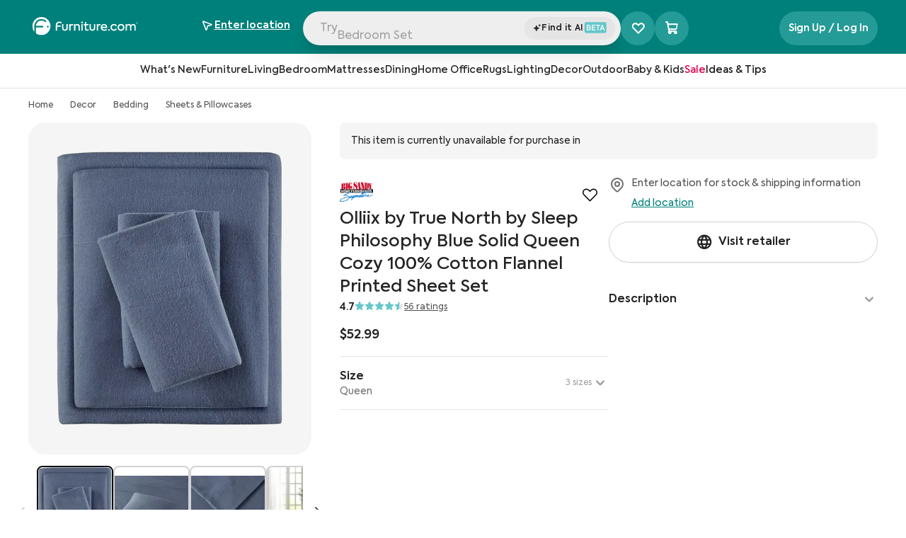

--- FILE ---
content_type: text/html; charset=utf-8
request_url: https://www.furniture.com/shop/olliix-by-true-north-by-sleep-philosophy-blue-solid-queen-cozy-100percent-cotton-flannel-printed-sheet-set-big-sandy-home-furnishings-bss-tn200123
body_size: 79820
content:
<!DOCTYPE html><html lang="en"><head><meta charSet="utf-8"/><base href="https://www.furniture.com"/><link href="/logos/favicon-dark.png" media="(prefers-color-scheme: light)" rel="icon" type="image/png"/><link href="/logos/favicon-light.png" media="(prefers-color-scheme: dark)" rel="icon" type="image/png"/><meta content="yes" name="apple-mobile-web-app-capable"/><meta content="width=device-width, initial-scale=1, maximum-scale=1" name="viewport"/><meta content="enqsuOs8ZqNiNK4oH1v2B1tj9UVYV64TJ80G0PWEb5k" name="google-site-verification"/><meta content="98cfa09c99a84595f9500edd985704ea" name="p:domain_verify"/><title data-testid="meta-title">Olliix by True North by Sleep Philosophy Blue Solid Queen Cozy 100% Cotton Flannel Printed Sheet Set by Big Sandy Home Furnishings | Furniture.com</title><meta data-testid="meta-desc" name="description" content="Transform your home with the Olliix by True North by Sleep Philosophy Blue Solid Queen Cozy 100% Cotton Flannel Printed Sheet Set. Discover stylish pieces from Big Sandy Home Furnishings on Furniture.com today."/><link data-testid="canonical-link" rel="canonical" href="https://www.furniture.com/shop/olliix-by-true-north-by-sleep-philosophy-blue-solid-queen-cozy-100percent-cotton-flannel-printed-sheet-set-big-sandy-home-furnishings-bss-tn200123"/><meta data-testid="meta-robots" name="robots" content="all"/><link href="https://assets.furniture.com" rel="preconnect"/><script type="application/ld+json">{"@context":"https://schema.org","@graph":[{"@type":"OnlineStore","@id":"https://www.furniture.com#organization","name":"Furniture.com","legalName":"Furniture.com America LLC","url":"https://www.furniture.com","logo":{"@type":"ImageObject","url":"https://www.furniture.com/logos/favicon-dark.png"},"areaServed":{"@type":"GeoShape","addressCountry":"United States"}},{"@type":"ItemPage","@id":"https://www.furniture.com/shop/olliix-by-true-north-by-sleep-philosophy-blue-solid-queen-cozy-100percent-cotton-flannel-printed-sheet-set-big-sandy-home-furnishings-bss-tn200123#webpage","url":"https://www.furniture.com/shop/olliix-by-true-north-by-sleep-philosophy-blue-solid-queen-cozy-100percent-cotton-flannel-printed-sheet-set-big-sandy-home-furnishings-bss-tn200123","inLanguage":"en-US","name":"Olliix by True North by Sleep Philosophy Blue Solid Queen Cozy 100% Cotton Flannel Printed Sheet Set","description":"The True North Flannel Sheet Set will keep you warm and cozy all night. Made from 100% cotton and brushed on both sides, this flannel sheet set is soft to the touch and is perfect for cold nights.","publisher":{"@id":"https://www.furniture.com/shop/olliix-by-true-north-by-sleep-philosophy-blue-solid-queen-cozy-100percent-cotton-flannel-printed-sheet-set-big-sandy-home-furnishings-bss-tn200123#organization"}},{"@type":"BreadcrumbList","@id":"https://www.furniture.com#breadcrumb","itemListElement":[{"@type":"ListItem","@id":"https://www.furniture.com","position":1,"item":{"@id":"https://www.furniture.com","name":"Home"}},{"@type":"ListItem","@id":"https://www.furniture.comdecor/dec","position":2,"item":{"@id":"https://www.furniture.comdecor/dec","name":"Decor"}},{"@type":"ListItem","@id":"https://www.furniture.comdecor/bedding/bg","position":3,"item":{"@id":"https://www.furniture.comdecor/bedding/bg","name":"Bedding"}},{"@type":"ListItem","@id":"https://www.furniture.comdecor/bedding/sheets-pillowcases/lin","position":4,"item":{"@id":"https://www.furniture.comdecor/bedding/sheets-pillowcases/lin","name":"Sheets & Pillowcases"}}]},{"@type":"OfferShippingDetails","shippingRate":{"@type":"MonetaryAmount","currency":"USD"},"shippingDestination":{"@type":"DefinedRegion","addressCountry":"US"},"deliveryTime":{"@type":"ShippingDeliveryTime","handlingTime":{"@type":"QuantitativeValue","unitCode":"DAY"},"transitTime":{"@type":"QuantitativeValue","unitCode":"DAY"}}},{"@type":"Product","@id":"https://www.furniture.com/shop/olliix-by-true-north-by-sleep-philosophy-blue-solid-queen-cozy-100percent-cotton-flannel-printed-sheet-set-big-sandy-home-furnishings-bss-tn200123#product","name":"Olliix by True North by Sleep Philosophy Blue Solid Queen Cozy 100% Cotton Flannel Printed Sheet Set","url":"https://www.furniture.com/shop/olliix-by-true-north-by-sleep-philosophy-blue-solid-queen-cozy-100percent-cotton-flannel-printed-sheet-set-big-sandy-home-furnishings-bss-tn200123","image":{"@type":"ImageObject","url":["https://assets.furniture.com/images/BSS_TN200123/primary_image/f7b3daa1185e9aefd032273c51be5dceb428ff2bc681ae77ba5af50d2c8782f3/900x643.webp","https://assets.furniture.com/images/BSS_TN200123/primary_image/f7b3daa1185e9aefd032273c51be5dceb428ff2bc681ae77ba5af50d2c8782f3/720x515.webp","https://assets.furniture.com/images/BSS_TN200123/primary_image/f7b3daa1185e9aefd032273c51be5dceb428ff2bc681ae77ba5af50d2c8782f3/490x350.webp","https://assets.furniture.com/images/BSS_TN200123/primary_image/f7b3daa1185e9aefd032273c51be5dceb428ff2bc681ae77ba5af50d2c8782f3/original.webp"]},"description":"The True North Flannel Sheet Set will keep you warm and cozy all night. Made from 100% cotton and brushed on both sides, this flannel sheet set is soft to the touch and is perfect for cold nights.","sku":"TN20-0123","category":"Decor > Bedding > Sheets & Pillowcases","pattern":"Blue Solid","material":"Fabric","offers":[{"@type":"Offer","price":"52.99","priceCurrency":"USD","itemCondition":"https://schema.org/NewCondition","url":"https://www.furniture.com/shop/olliix-by-true-north-by-sleep-philosophy-blue-solid-queen-cozy-100percent-cotton-flannel-printed-sheet-set-big-sandy-home-furnishings-bss-tn200123"}],"isSimilarTo":{"@type":"Product"},"brand":{"@type":"Brand","name":"Olliix"},"mainEntityOfPage":{"@id":"https://www.furniture.com/shop/olliix-by-true-north-by-sleep-philosophy-blue-solid-queen-cozy-100percent-cotton-flannel-printed-sheet-set-big-sandy-home-furnishings-bss-tn200123#webpage"},"aggregateRating":{"@type":"AggregateRating","ratingValue":"4.7","reviewCount":"56"}}]}</script><link as="image" href="https://assets.furniture.com/images/BSS_TN200123/primary_image/f7b3daa1185e9aefd032273c51be5dceb428ff2bc681ae77ba5af50d2c8782f3/" imageSrcSet="https://assets.furniture.com/images/BSS_TN200123/primary_image/f7b3daa1185e9aefd032273c51be5dceb428ff2bc681ae77ba5af50d2c8782f3/900x643.webp 900w, https://assets.furniture.com/images/BSS_TN200123/primary_image/f7b3daa1185e9aefd032273c51be5dceb428ff2bc681ae77ba5af50d2c8782f3/720x515.webp 720w, https://assets.furniture.com/images/BSS_TN200123/primary_image/f7b3daa1185e9aefd032273c51be5dceb428ff2bc681ae77ba5af50d2c8782f3/490x350.webp 490w, https://assets.furniture.com/images/BSS_TN200123/primary_image/f7b3daa1185e9aefd032273c51be5dceb428ff2bc681ae77ba5af50d2c8782f3/357x255.webp 357w" rel="preload"/><link rel="preload" href="https://assets.furniture.com/images/BSS_TN200067/primary_image/bb73648842f81a665361162fcc9518bce02957b3c894645befdef035d3c2e161/?width=1200" as="image" fetchpriority="high"/><link rel="preload" href="https://assets.furniture.com/images/BSS_TN200067/alternate_images/77517fb9d1f6deea7f68e19e3332086f5be93e80d16f6dfa03b40044d5f8a3b2/?width=1200" as="image" fetchpriority="high"/><link rel="preload" href="https://assets.furniture.com/images/BSS_40104393/primary_image/115c7ba6e4b764d7d58f3526ec89c76724deff1cfaed02b640936f07c3201e0d/?width=1200" as="image" fetchpriority="high"/><link rel="preload" href="https://assets.furniture.com/images/BSS_40104393/alternate_images/46298c0e604bc81708ea8c615d89a860c0d9d3a9529d0dbc55f1dec354b2f691/?width=1200" as="image" fetchpriority="high"/><link rel="preload" href="https://assets.furniture.com/images/BSS_40101430/primary_image/b3d2fe9742fa6285c8548c89d0dbe08eea808507ec2a8f053d64d765b6006b19/?width=1200" as="image" fetchpriority="high"/><link rel="preload" href="https://assets.furniture.com/images/BSS_40101430/alternate_images/09b482c3dd52f822a06b42f4e424e5ee392c168a97c8186969e717e9c8674cba/?width=1200" as="image" fetchpriority="high"/><meta name="next-head-count" content="21"/><link data-next-font="" rel="preconnect" href="/" crossorigin="anonymous"/><script id="gtm-head-script" data-nscript="beforeInteractive">(function(w,d,s,l,i){w[l]=w[l]||[];w[l].push({'gtm.start':new Date().getTime(),event:'gtm.js'});var f=d.getElementsByTagName(s)[0],j=d.createElement(s),dl=l!='dataLayer'?'&l='+l:'';j.async=true;j.src='https://www.googletagmanager.com/gtm.js?id='+i+dl;f.parentNode.insertBefore(j,f);})(window,document,'script','dataLayer','GTM-WW4PRV2');</script><link rel="preload" href="/_next/static/css/7a2140b9786c1503.css" as="style"/><link rel="stylesheet" href="/_next/static/css/7a2140b9786c1503.css" data-n-g=""/><link rel="preload" href="/_next/static/css/403dea1757f3a37c.css" as="style"/><link rel="stylesheet" href="/_next/static/css/403dea1757f3a37c.css" data-n-p=""/><noscript data-n-css=""></noscript><script defer="" nomodule="" src="/_next/static/chunks/polyfills-c67a75d1b6f99dc8.js"></script><script src="/_next/static/chunks/webpack-61d55063d42c1e48.js" defer=""></script><script src="/_next/static/chunks/framework-51db679fec3c45d5.js" defer=""></script><script src="/_next/static/chunks/main-688f0d5d1199e50a.js" defer=""></script><script src="/_next/static/chunks/pages/_app-58c80ce3a09bf524.js" defer=""></script><script src="/_next/static/chunks/b4bd5129-ab0e4c633cfcc1e8.js" defer=""></script><script src="/_next/static/chunks/8959-3d0ec2a8ccdf2505.js" defer=""></script><script src="/_next/static/chunks/5751-2b1a71f52dcece43.js" defer=""></script><script src="/_next/static/chunks/pages/shop/%5B%5B...slug%5D%5D-6798fb7a54fbf39c.js" defer=""></script><script src="/_next/static/prerelease-v1.60.03/_buildManifest.js" defer=""></script><script src="/_next/static/prerelease-v1.60.03/_ssgManifest.js" defer=""></script></head><body><iframe height="0" src="https://www.googletagmanager.com/ns.html?id=GTM-WW4PRV2" style="display:none;visibility:hidden" title="gtm" width="0"></iframe><div id="__next"><div class="flex flex-col sticky top-0 left-0 z-50 animated w-full xl:block bg-white" data-testid="navbarGlobal" id="navbar-global"><div class="sr-only" data-skip-link-wrapper="true" data-testid="skipLink"><a href="/shop/olliix-by-true-north-by-sleep-philosophy-blue-solid-queen-cozy-100percent-cotton-flannel-printed-sheet-set-big-sandy-home-furnishings-bss-tn200123#main">Skip to Main Content</a></div><header class="relative flex xl:block w-full justify-between bg-cta-500 !border-none pb-4"><nav aria-label="Top" class="w-full xl:max-w-378 mx-auto z-52 flex relative px-10 flex-wrap"><div class="w-full h-15 pt-5 flex gap-4 items-center justify-between"><a aria-label="navigate to homepage" data-testid="navbarLogo" id="navbar-logo" href="/"><span class="h-8 hidden xl:block"><svg xmlns="http://www.w3.org/2000/svg" fill="none" viewBox="0 0 790 137" alt="Furniture.com homepage" class="w-40 h-6.5 text-white"><g fill="currentColor" clip-path="url(#FDCRegisteredLogo_svg__a)"><path d="M70.95.48C33.76.48 3.62 30.62 3.62 67.81c0 15.86 5.49 30.43 14.66 41.94V67.81c0-29.09 23.58-52.68 52.68-52.68 14.96 0 28.46 6.24 38.05 16.25l-8.06 8.15c-7.52-7.97-18.17-12.95-30-12.95-22.27 0-40.41 17.66-41.19 39.73h54.47v11.47h-54.5c0 12.17.01 32.39.02 43.27 11.39 8.82 25.68 14.08 41.2 14.08 37.19 0 67.33-30.14 67.33-67.33 0-37.17-30.15-67.32-67.33-67.32m47.27 78.22c-3.67 0-6.64-2.97-6.64-6.64s2.97-6.64 6.64-6.64 6.64 2.97 6.64 6.64-2.97 6.64-6.64 6.64M224.95 81.61V53.19h9.83v28.33c0 7.24 4.11 11.89 11.26 11.89 7.24 0 11.26-4.65 11.26-11.89V53.19h9.92v28.42c0 13.14-8.04 20.91-21.18 20.91-12.87.01-21.09-7.95-21.09-20.91M278.39 53.19h9.38v6.88c2.95-5.54 7.51-8.13 13.67-8.13 1.7 0 3.66.18 5.72.8l-.89 9.56a15.9 15.9 0 0 0-5.27-.89c-6.97 0-12.78 4.56-12.78 15.28v24.67h-9.83zM313.46 53.19h9.65v6.79c2.77-4.92 8.31-8.04 15.28-8.04 9.83 0 18.95 6.44 18.95 20.11v29.31h-9.92V74.82c0-9.03-4.83-13.76-11.53-13.76-7.42 0-12.6 5.72-12.6 13.94v26.37h-9.83zM366.9 40.14c0-3.75 2.95-6.52 6.79-6.52 3.66 0 6.52 2.77 6.52 6.52 0 3.84-2.86 6.7-6.52 6.7-3.84.01-6.79-2.85-6.79-6.7m1.7 61.22V53.19h9.83v48.17zM424.09 98.5c-3.58 2.68-8.58 4.02-13.32 4.02-10.64 0-15.82-6.17-15.82-17.88V61.59h-9.65v-8.4h9.74v-16.4h9.74v16.4h16.62v8.4h-16.62v23.23c0 5.81 2.06 8.68 7.42 8.68 3.13 0 5.9-1.16 8.49-2.68zM429.18 81.61V53.19h9.83v28.33c0 7.24 4.11 11.89 11.26 11.89 7.24 0 11.26-4.65 11.26-11.89V53.19h9.92v28.42c0 13.14-8.04 20.91-21.18 20.91-12.87.01-21.09-7.95-21.09-20.91M482.63 53.19h9.38v6.88c2.95-5.54 7.51-8.13 13.67-8.13 1.7 0 3.66.18 5.72.8l-.89 9.56a15.9 15.9 0 0 0-5.27-.89c-6.97 0-12.78 4.56-12.78 15.28v24.67h-9.83zM560.38 81.08h-37.63c1.34 6.88 6.08 12.6 16 12.6 5.54 0 12.07-2.14 16.36-5.18l4.11 7.24c-4.38 3.4-12.15 6.7-20.82 6.7-18.14 0-25.83-12.6-25.83-25.29 0-14.3 9.83-25.11 24.58-25.11 13.5 0 23.59 9.03 23.59 24.31 0 1.96-.18 3.39-.36 4.73m-37.63-8.05h28.06c-.8-7.69-6.43-12.51-13.67-12.51-7.5 0-12.96 5.09-14.39 12.51M567.44 96.54c0-3.49 2.77-6.17 6.35-6.17 3.4 0 6.17 2.68 6.17 6.17 0 3.58-2.77 6.26-6.17 6.26-3.58-.01-6.35-2.69-6.35-6.26M585.31 77.32c0-14.75 10.64-25.29 25.83-25.29 9.56 0 18.32 4.83 22.16 12.87l-8.13 4.56c-2.95-5-8.04-8.4-13.94-8.4-9.21 0-16 7.06-16 16.27 0 9.03 6.61 16.09 15.64 16.09 5.72 0 11.53-3.49 14.03-8.22l8.13 4.74c-3.93 7.51-12.6 12.51-22.25 12.51-14.92-.01-25.47-10.56-25.47-25.13M637.95 77.23c0-13.85 10.46-25.29 25.47-25.29s25.47 11.44 25.47 25.29c0 14.03-10.46 25.38-25.47 25.38-15.01.01-25.47-11.35-25.47-25.38m41.02 0c0-8.76-6.79-16.18-15.55-16.18s-15.55 7.42-15.55 16.18c0 8.94 6.79 16.18 15.55 16.18s15.55-7.24 15.55-16.18M773.62 72.59v28.78h-9.83V74.2c0-8.67-4.47-13.14-10.99-13.14-7.06 0-12.06 5.27-12.06 13.41v26.9h-9.83V74.38c0-8.4-4.29-13.32-11.08-13.32-6.97 0-12.15 5.18-12.15 13.59v26.72h-9.83V53.2h9.65v6.97c2.77-5 8.22-8.31 14.57-8.31 6.08.09 12.07 3.04 14.84 8.85 3.31-5.36 10.01-8.85 17.43-8.85 11.41-.01 19.28 7.77 19.28 20.73M215.06 73.08h-26.82v28.28h-10.12V59.24c0-14.24 11.4-25.05 25.7-25.05 6.84 0 14.13 2.81 18.89 6.03l-4.25 8.32c-3.71-2.67-8.4-4.82-14.94-4.82-8.83 0-15.27 6.99-15.27 16.12v3.76h26.82v9.48z"></path></g><path stroke="currentColor" stroke-linecap="round" stroke-linejoin="round" d="M782 51a6 6 0 1 0 0-12 6 6 0 0 0 0 12"></path><path stroke="currentColor" stroke-linecap="round" stroke-linejoin="round" d="M780.5 45.5h2a1.502 1.502 0 0 0 1.061-2.56 1.5 1.5 0 0 0-1.061-.44h-2v5M782.661 45.491 784 47.5"></path><defs><clipPath id="FDCRegisteredLogo_svg__a"><path fill="currentColor" d="M3 0h771v136H3z"></path></clipPath></defs></svg></span></a><div class="flex w-full min-w-0 justify-center gap-2"><div class="flex w-full max-w-150 relative gap-2"><div class="flex justify-between relative xl:block w-full h-12 rounded-full bg-gray-150 shadow-xl"><button class="flex w-full group gap-2 h-10 items-center pl-1.5 pr-2 text-gray-500 lg:flex" data-testid="navbarSearchBar" id="navbar-search"><div class="font-normal leading-12 text-left rounded-full relative w-full cursor-text h-11 truncate top-0.75 pl-2 text-gray-500" data-testid="navbarSearchInput" id="navbar-search-text" tabindex="-1"></div></button><input aria-label="Search Products" autoComplete="off" class="xl:hidden block absolute bg-transparent top-1.5 w-full h-full" data-testid="hidden-search-input" name="search" type="text"/><div class="flex items-center justify-center py-2 bg-gray-200 rounded-full w-32 relative h-8 bottom-8 left-[calc(100%-8.5rem)] cursor-pointer"><div class="flex items-center content-center gap-0.5"><svg xmlns="http://www.w3.org/2000/svg" fill="none" viewBox="0 0 14 14" class="w-3 h-3 relative bottom-0.25"><path fill="#242424" stroke="#242424" d="M5.705 3.572a.1.1 0 0 1 .044.007l.044.023q.044.031.068.095h.001l.97 2.816.076.221.219.084 2.662 1.018q.023.01.044.026l.04.044a.24.24 0 0 1 .026.2l-.027.06a.2.2 0 0 1-.08.068L7.126 9.257l-.218.084-.076.22-.97 2.814a.2.2 0 0 1-.028.054l-.041.04a.142.142 0 0 1-.132.023l-.044-.023a.2.2 0 0 1-.04-.04l-.031-.057-.969-2.814-.076-.22-.218-.083-2.665-1.02a.2.2 0 0 1-.04-.025l-.04-.044a.24.24 0 0 1-.028-.2l.028-.06a.2.2 0 0 1 .083-.07l2.665-1.022.219-.083.075-.22.966-2.81a.2.2 0 0 1 .03-.058l.041-.04a.2.2 0 0 1 .044-.024zM11.051 2.722l.076.22.218.083.873.334-.873.336-.218.083-.076.221-.288.836-.288-.837-.075-.22-.219-.085-.873-.334.875-.335.218-.084.076-.22.286-.834z"></path></svg><span class="font-semibold tracking-tracking-0.022 text-xs"><div class="flex gap-1"><span>Find it AI</span><svg xmlns="http://www.w3.org/2000/svg" fill="none" viewBox="0 0 33 16" class="relative bottom-px inline w-8 h-4"><rect width="32" height="16" x="0.766" fill="#65C7CB" rx="3.004"></rect><path fill="#fff" d="M8.55 7.596c1.036.273 1.526 1.156 1.526 2.082 0 1.188-.883 2.322-2.518 2.322H4.124V3.944h3.281c1.505 0 2.246 1.025 2.246 2.006 0 .72-.425 1.395-1.101 1.646M7.22 5.09H5.367V7.17h1.81c.806 0 1.199-.556 1.199-1.08 0-.512-.404-1.002-1.156-1.002m.12 5.766c.938 0 1.428-.643 1.428-1.275 0-.643-.458-1.297-1.46-1.297H5.366v2.572zM11.567 12V3.944h5.145v1.188H12.82v2.192h3.608v1.188H12.82v2.3h3.903V12zm8.319-6.835H17.53v-1.22h5.985v1.22H21.16V12h-1.275zM28.92 12l-.764-1.984h-2.965L24.43 12h-1.351l3.204-8.056h.818L30.272 12zm-2.235-6.06-1.09 2.92h2.18z"></path></svg></div></span></div></div></div></div><div class="hidden xl:block self-center"><div aria-label="Favorite products selector" class="xl:bg-lightTeal xl:hover:bg-cta-600 h-6 w-6 xl:h-12 xl:w-12 rounded-full cursor-pointer transition-all xl:relative flex items-center md:justify-center left-2 xl:left-0" data-testid="favoriteProductsSelector"><i class="ph-heart-straight absolute text-2xl xl:text-xl !font-extrabold text-white ph"></i><i class="ph-heart-straight absolute text-2xl xl:text-xl !font-extrabold text-white ph-fill opacity-0"></i><i class="ph-star-four ph-fill absolute opacity-0 text-[0.4rem] font-extrabold text-white left-0 top-5.5"></i><i class="ph-star-four ph-fill absolute opacity-0 text-[0.4rem] font-extrabold text-white left-[-8px] top-3"></i><i class="ph-star-four ph-fill absolute opacity-0 text-[0.4rem] font-extrabold text-white left-5.5 top-2"></i></div></div></div><div class="hidden xl:block"><div class="relative flex flex-row justify-end items-center z-10 z-50 text-right" data-testid="geolocation-infobar"><div class="flex items-center justify-center bg-transparent bg-cream h-10 xl:bg-transparent xl:h-full w-full xl:w-40.5 relative z-50" data-testid="zipBarLink" data-tooltip-place="top-end"><div class="text-center"><div class="xl:mt-0.5 text-sm leading-5 cursor-pointer text-gray-800" data-testid="zipBarText" id="zipbar-text" role="search"><div class="flex items-center text-white justify-center xl:justify-normal xl:gap-2 xl:hover:bg-darkTeal xl:rounded-xl xl:py-2 xl:transition-all"><div class="flex items-center w-4 h-5 mr-2 xl:mr-1 text-cta-500" id="zipbar-icon"><div class="flex justify-center items-center"><i class="ph ph-navigation-arrow text-black xl:text-white text-base !font-semibold"></i></div></div><div class="xl:flex xl:flex-col xl:items-start"><span class="underline font-semibold text-black xl:text-white lg:text-sm xl:w-max" data-testid="zipEnter">Enter location</span></div></div></div></div></div></div></div><div class="hidden self-center pl-32 xl:flex gap-2"></div></div></nav></header></div><div class="headroom flex sticky z-30 justify-center items-center content-center w-full"><div class="sr-only">Navigation Bar</div><div class="z-30 hidden xl:block xl:w-full xl:left-0 xl:relative bg-transparent top-0 bottom-0 basis-full border-b border-gray-200 p-2 bg-white transition-all ease-linear duration-200" data-testid="level-0-wrapper"><ul class="flex flex-row gap-8 justify-center content-center bg-transparent h-8 transition-all ease-linear duration-200"><li class="flex group border-b-2 border-transparent hover:border-black transition-border delay-100 duration-300" data-testid="l0_HeaderLink-0"><button class="pl-0 z-30 flex items-center transition ease-in-out text-sm text-gray-800 leading-5 font-medium whitespace-nowrap cursor-pointer" data-testid="l0_categoryHeader-1" id="navbar-l0-button"><span class="flex-1 text-left">What&#x27;s New</span><span class="sr-only">Open subcategories for What&#x27;s New</span></button></li><li class="flex group border-b-2 border-transparent hover:border-black transition-border delay-100 duration-300" data-testid="l0_HeaderLink-1"><button class="pl-0 z-30 flex items-center transition ease-in-out text-sm text-gray-800 leading-5 font-medium whitespace-nowrap cursor-pointer" data-testid="l0_categoryHeader-2" id="navbar-l0-button"><span class="flex-1 text-left">Furniture</span><span class="sr-only">Open subcategories for Furniture</span></button></li><li class="flex group border-b-2 border-transparent hover:border-black transition-border delay-100 duration-300" data-testid="l0_HeaderLink-2"><button class="pl-0 z-30 flex items-center transition ease-in-out text-sm text-gray-800 leading-5 font-medium whitespace-nowrap cursor-pointer" data-testid="l0_categoryHeader-3" id="navbar-l0-button"><span class="flex-1 text-left">Living</span><span class="sr-only">Open subcategories for Living</span></button></li><li class="flex group border-b-2 border-transparent hover:border-black transition-border delay-100 duration-300" data-testid="l0_HeaderLink-3"><button class="pl-0 z-30 flex items-center transition ease-in-out text-sm text-gray-800 leading-5 font-medium whitespace-nowrap cursor-pointer" data-testid="l0_categoryHeader-4" id="navbar-l0-button"><span class="flex-1 text-left">Bedroom</span><span class="sr-only">Open subcategories for Bedroom</span></button></li><li class="flex group border-b-2 border-transparent hover:border-black transition-border delay-100 duration-300" data-testid="l0_HeaderLink-4"><button class="pl-0 z-30 flex items-center transition ease-in-out text-sm text-gray-800 leading-5 font-medium whitespace-nowrap cursor-pointer" data-testid="l0_categoryHeader-5" id="navbar-l0-button"><span class="flex-1 text-left">Mattresses</span><span class="sr-only">Open subcategories for Mattresses</span></button></li><li class="flex group border-b-2 border-transparent hover:border-black transition-border delay-100 duration-300" data-testid="l0_HeaderLink-5"><button class="pl-0 z-30 flex items-center transition ease-in-out text-sm text-gray-800 leading-5 font-medium whitespace-nowrap cursor-pointer" data-testid="l0_categoryHeader-6" id="navbar-l0-button"><span class="flex-1 text-left">Dining</span><span class="sr-only">Open subcategories for Dining</span></button></li><li class="flex group border-b-2 border-transparent hover:border-black transition-border delay-100 duration-300" data-testid="l0_HeaderLink-6"><button class="pl-0 z-30 flex items-center transition ease-in-out text-sm text-gray-800 leading-5 font-medium whitespace-nowrap cursor-pointer" data-testid="l0_categoryHeader-7" id="navbar-l0-button"><span class="flex-1 text-left">Home Office</span><span class="sr-only">Open subcategories for Home Office</span></button></li><li class="flex group border-b-2 border-transparent hover:border-black transition-border delay-100 duration-300" data-testid="l0_HeaderLink-7"><button class="pl-0 z-30 flex items-center transition ease-in-out text-sm text-gray-800 leading-5 font-medium whitespace-nowrap cursor-pointer" data-testid="l0_categoryHeader-8" id="navbar-l0-button"><span class="flex-1 text-left">Rugs</span><span class="sr-only">Open subcategories for Rugs</span></button></li><li class="flex group border-b-2 border-transparent hover:border-black transition-border delay-100 duration-300" data-testid="l0_HeaderLink-8"><button class="pl-0 z-30 flex items-center transition ease-in-out text-sm text-gray-800 leading-5 font-medium whitespace-nowrap cursor-pointer" data-testid="l0_categoryHeader-9" id="navbar-l0-button"><span class="flex-1 text-left">Lighting</span><span class="sr-only">Open subcategories for Lighting</span></button></li><li class="flex group border-b-2 border-transparent hover:border-black transition-border delay-100 duration-300" data-testid="l0_HeaderLink-9"><button class="pl-0 z-30 flex items-center transition ease-in-out text-sm text-gray-800 leading-5 font-medium whitespace-nowrap cursor-pointer" data-testid="l0_categoryHeader-10" id="navbar-l0-button"><span class="flex-1 text-left">Decor</span><span class="sr-only">Open subcategories for Decor</span></button></li><li class="flex group border-b-2 border-transparent hover:border-black transition-border delay-100 duration-300" data-testid="l0_HeaderLink-10"><button class="pl-0 z-30 flex items-center transition ease-in-out text-sm text-gray-800 leading-5 font-medium whitespace-nowrap cursor-pointer" data-testid="l0_categoryHeader-11" id="navbar-l0-button"><span class="flex-1 text-left">Outdoor</span><span class="sr-only">Open subcategories for Outdoor</span></button></li><li class="flex group border-b-2 border-transparent hover:border-black transition-border delay-100 duration-300" data-testid="l0_HeaderLink-11"><button class="pl-0 z-30 flex items-center transition ease-in-out text-sm text-gray-800 leading-5 font-medium whitespace-nowrap cursor-pointer" data-testid="l0_categoryHeader-12" id="navbar-l0-button"><span class="flex-1 text-left">Baby &amp; Kids</span><span class="sr-only">Open subcategories for Baby &amp; Kids</span></button></li><li class="flex group border-b-2 border-transparent hover:border-black transition-border delay-100 duration-300" data-testid="l0_HeaderLink-12"><button class="pl-0 z-30 flex items-center transition ease-in-out text-sm text-gray-800 leading-5 font-medium whitespace-nowrap cursor-pointer" data-testid="l0_categoryHeader-13" id="navbar-l0-button-colored" style="color:rgba(224, 1, 77, 1)"><span class="flex-1 text-left">Sale</span><span class="sr-only">Open subcategories for Sale</span></button></li><li class="flex group border-b-2 border-transparent hover:border-black transition-border delay-100 duration-300" data-testid="l0_HeaderLink-13"><button class="pl-0 z-30 flex items-center transition ease-in-out text-sm text-gray-800 leading-5 font-medium whitespace-nowrap cursor-pointer" data-testid="l0_categoryHeader-14" id="navbar-l0-button-colored" style="color:rgba(22, 22, 22, 1)"><span class="flex-1 text-left">Ideas &amp; Tips</span><span class="sr-only">Open subcategories for Ideas &amp; Tips</span></button></li></ul></div></div><div aria-pressed="false" class="inset-0 bg-black bg-opacity-20 fixed w-[100vw] z-0 opacity-0 hidden" data-testid="navbarSearchBlock" role="button" tabindex="0"><div><div class="bg-white"><div class="px-4 sm:px-6 xl:px-10 max-w-378 mx-auto"><div class="flex transition-all duration-700 delay-400 z-30 items-center justify-between gap-2"><div class="xl:basis-[30%] xl:block hidden"><a aria-label="navigate to homepage" class="hidden md:block" data-testid="navbarLogo" href="/"><span class="FDCLogo w-47 h-8 block svg-wrap"><svg xmlns="http://www.w3.org/2000/svg" fill="none" viewBox="0 0 790 137" alt="Furniture.com homepage" class="w-40 h-6.5 text-black"><g fill="currentColor" clip-path="url(#FDCRegisteredLogo_svg__a)"><path d="M70.95.48C33.76.48 3.62 30.62 3.62 67.81c0 15.86 5.49 30.43 14.66 41.94V67.81c0-29.09 23.58-52.68 52.68-52.68 14.96 0 28.46 6.24 38.05 16.25l-8.06 8.15c-7.52-7.97-18.17-12.95-30-12.95-22.27 0-40.41 17.66-41.19 39.73h54.47v11.47h-54.5c0 12.17.01 32.39.02 43.27 11.39 8.82 25.68 14.08 41.2 14.08 37.19 0 67.33-30.14 67.33-67.33 0-37.17-30.15-67.32-67.33-67.32m47.27 78.22c-3.67 0-6.64-2.97-6.64-6.64s2.97-6.64 6.64-6.64 6.64 2.97 6.64 6.64-2.97 6.64-6.64 6.64M224.95 81.61V53.19h9.83v28.33c0 7.24 4.11 11.89 11.26 11.89 7.24 0 11.26-4.65 11.26-11.89V53.19h9.92v28.42c0 13.14-8.04 20.91-21.18 20.91-12.87.01-21.09-7.95-21.09-20.91M278.39 53.19h9.38v6.88c2.95-5.54 7.51-8.13 13.67-8.13 1.7 0 3.66.18 5.72.8l-.89 9.56a15.9 15.9 0 0 0-5.27-.89c-6.97 0-12.78 4.56-12.78 15.28v24.67h-9.83zM313.46 53.19h9.65v6.79c2.77-4.92 8.31-8.04 15.28-8.04 9.83 0 18.95 6.44 18.95 20.11v29.31h-9.92V74.82c0-9.03-4.83-13.76-11.53-13.76-7.42 0-12.6 5.72-12.6 13.94v26.37h-9.83zM366.9 40.14c0-3.75 2.95-6.52 6.79-6.52 3.66 0 6.52 2.77 6.52 6.52 0 3.84-2.86 6.7-6.52 6.7-3.84.01-6.79-2.85-6.79-6.7m1.7 61.22V53.19h9.83v48.17zM424.09 98.5c-3.58 2.68-8.58 4.02-13.32 4.02-10.64 0-15.82-6.17-15.82-17.88V61.59h-9.65v-8.4h9.74v-16.4h9.74v16.4h16.62v8.4h-16.62v23.23c0 5.81 2.06 8.68 7.42 8.68 3.13 0 5.9-1.16 8.49-2.68zM429.18 81.61V53.19h9.83v28.33c0 7.24 4.11 11.89 11.26 11.89 7.24 0 11.26-4.65 11.26-11.89V53.19h9.92v28.42c0 13.14-8.04 20.91-21.18 20.91-12.87.01-21.09-7.95-21.09-20.91M482.63 53.19h9.38v6.88c2.95-5.54 7.51-8.13 13.67-8.13 1.7 0 3.66.18 5.72.8l-.89 9.56a15.9 15.9 0 0 0-5.27-.89c-6.97 0-12.78 4.56-12.78 15.28v24.67h-9.83zM560.38 81.08h-37.63c1.34 6.88 6.08 12.6 16 12.6 5.54 0 12.07-2.14 16.36-5.18l4.11 7.24c-4.38 3.4-12.15 6.7-20.82 6.7-18.14 0-25.83-12.6-25.83-25.29 0-14.3 9.83-25.11 24.58-25.11 13.5 0 23.59 9.03 23.59 24.31 0 1.96-.18 3.39-.36 4.73m-37.63-8.05h28.06c-.8-7.69-6.43-12.51-13.67-12.51-7.5 0-12.96 5.09-14.39 12.51M567.44 96.54c0-3.49 2.77-6.17 6.35-6.17 3.4 0 6.17 2.68 6.17 6.17 0 3.58-2.77 6.26-6.17 6.26-3.58-.01-6.35-2.69-6.35-6.26M585.31 77.32c0-14.75 10.64-25.29 25.83-25.29 9.56 0 18.32 4.83 22.16 12.87l-8.13 4.56c-2.95-5-8.04-8.4-13.94-8.4-9.21 0-16 7.06-16 16.27 0 9.03 6.61 16.09 15.64 16.09 5.72 0 11.53-3.49 14.03-8.22l8.13 4.74c-3.93 7.51-12.6 12.51-22.25 12.51-14.92-.01-25.47-10.56-25.47-25.13M637.95 77.23c0-13.85 10.46-25.29 25.47-25.29s25.47 11.44 25.47 25.29c0 14.03-10.46 25.38-25.47 25.38-15.01.01-25.47-11.35-25.47-25.38m41.02 0c0-8.76-6.79-16.18-15.55-16.18s-15.55 7.42-15.55 16.18c0 8.94 6.79 16.18 15.55 16.18s15.55-7.24 15.55-16.18M773.62 72.59v28.78h-9.83V74.2c0-8.67-4.47-13.14-10.99-13.14-7.06 0-12.06 5.27-12.06 13.41v26.9h-9.83V74.38c0-8.4-4.29-13.32-11.08-13.32-6.97 0-12.15 5.18-12.15 13.59v26.72h-9.83V53.2h9.65v6.97c2.77-5 8.22-8.31 14.57-8.31 6.08.09 12.07 3.04 14.84 8.85 3.31-5.36 10.01-8.85 17.43-8.85 11.41-.01 19.28 7.77 19.28 20.73M215.06 73.08h-26.82v28.28h-10.12V59.24c0-14.24 11.4-25.05 25.7-25.05 6.84 0 14.13 2.81 18.89 6.03l-4.25 8.32c-3.71-2.67-8.4-4.82-14.94-4.82-8.83 0-15.27 6.99-15.27 16.12v3.76h26.82v9.48z"></path></g><path stroke="currentColor" stroke-linecap="round" stroke-linejoin="round" d="M782 51a6 6 0 1 0 0-12 6 6 0 0 0 0 12"></path><path stroke="currentColor" stroke-linecap="round" stroke-linejoin="round" d="M780.5 45.5h2a1.502 1.502 0 0 0 1.061-2.56 1.5 1.5 0 0 0-1.061-.44h-2v5M782.661 45.491 784 47.5"></path><defs><clipPath id="FDCRegisteredLogo_svg__a"><path fill="currentColor" d="M3 0h771v136H3z"></path></clipPath></defs></svg></span></a></div><div class="flex py-3 xl:py-2 xl:basis-[40%] grow-1 flex-1 justify-center"><div class="relative w-full xl:w-120"><form role="search"><input aria-label="Search" autoCapitalize="off" autoComplete="off" autoCorrect="off" class="w-full pl-11 placeholder-gray-400 text-gray-800 font-normal leading-5 rounded-full border-transparent outline-0 focus:outline-none focus:border-transparent focus:ring-0 bg-gray-150 h-11 pr-10 text-base" data-testid="searchbar" enterKeyHint="search" id="searchBar" name="search" spellcheck="false" tabindex="0" type="text" value=""/></form><span class="absolute h-7 w-7 left-1.5 top-1.5 rounded-full pointer-events-none"><span aria-hidden="true" class="w-8 h-8 font-bold text-white"><svg xmlns="http://www.w3.org/2000/svg" fill="none" viewBox="0 0 28 28" alt="search icon" class="w-8 h-8 font-bold text-white"><rect width="28" height="28" fill="#00807A" rx="14"></rect><path fill="#161616" d="M20.96 13.98a6.93 6.93 0 0 0-2.044-4.935A6.93 6.93 0 0 0 13.98 7a6.93 6.93 0 0 0-4.935 2.045A6.93 6.93 0 0 0 7 13.98c0 1.865.726 3.618 2.045 4.936a6.94 6.94 0 0 0 4.935 2.045 6.93 6.93 0 0 0 4.588-1.721l5.29 4.872.642-.696-5.261-4.846a6.93 6.93 0 0 0 1.723-4.59zm-6.98 6.034a6 6 0 0 1-4.267-1.767 6 6 0 0 1-1.767-4.267c0-1.61.627-3.126 1.767-4.266a6 6 0 0 1 4.268-1.767c1.611 0 3.126.627 4.266 1.767a6 6 0 0 1 1.768 4.266c0 1.611-.627 3.127-1.768 4.267a6 6 0 0 1-4.267 1.767"></path><path stroke="#fff" stroke-linecap="square" stroke-miterlimit="10" stroke-width="1.7" d="m18.93 18.935 4.895 4.508m-3.342-9.463a6.49 6.49 0 0 1-1.906 4.601 6.49 6.49 0 0 1-4.601 1.906 6.49 6.49 0 0 1-4.602-1.906A6.49 6.49 0 0 1 7.47 13.98c0-1.798.728-3.424 1.905-4.602a6.49 6.49 0 0 1 4.602-1.905c1.797 0 3.423.728 4.601 1.905a6.49 6.49 0 0 1 1.906 4.602Z"></path></svg></span></span></div></div><div class="md:flex-1 text-right xl:basis-[30%]" data-testid="close-search"><span class="cursor-pointer">Close</span></div></div></div></div></div><div class="w-full transition-all duration-500 ease-in overflow-y-auto z-0 opacity-0 invisible"><div class="w-full pt-3 bg-white pb-0 xl:pb-8"><div class="px-4 sm:px-6 xl:px-10 mx-auto overflow-auto max-w-378 xl:h-auto xl:overflow-visible h-[calc(100vh-64px)]"><div class="flex flex-col gap-10 pb-0 xl:pb-8 items-start xl:items-center"></div></div></div></div></div><nav class="sr-only"><ul><li><a href="/whats-new">What&#x27;s New</a></li><li><a href="/new-arrivals/na">New By Category</a></li><li><a href="/new-arrivals/furniture/nf">New Furniture</a></li><li><a href="/new-arrivals/living-room/nlr">New Living Room Furniture</a></li><li><a href="/new-arrivals/bedroom/nbr">New Bedroom Furniture</a></li><li><a href="/new-arrivals/dining-room/ndr">New Dining Room Furniture</a></li><li><a href="/new-arrivals/office/nof">New Home Office Furniture</a></li><li><a href="/new-arrivals/outdoor/nod">New Outdoor</a></li><li><a href="/new-arrivals/rugs/nrug">New Rugs</a></li><li><a href="/new-arrivals/decor/ndec">New Home Accents</a></li><li><a href="/new-arrivals/lighting/nltg">New Lighting</a></li><li><a href="/new-arrivals/baby-kids/nbk">New Baby &amp; Kids</a></li><li><a href="/inspiration">New Design Inspiration</a></li><li><a href="/inspiration/winter-trends-interior-design-2024-2025">Cozy Up in Style: 3 Interior Design Trends to Embrace This Winter</a></li><li><a href="/inspiration/cozy-furniture-decor-for-winter">30 Cozy Pieces to Keep You Warm All Winter</a></li><li><a href="/inspiration/15-cozy-bedding-ideas-for-fall">15 Cozy Comforters and Sheet Sets for Cooler Weather</a></li><li><a href="/holidays">Holiday Shopping Guide</a></li><li><a href="/new-arrivals/na">All New Arrivals</a></li><li><a href="/furniture/furn">Furniture</a></li><li><a href="/rooms/living-room/lr">Living Room</a></li><li><a href="/furniture/sofas-sectionals/sectionals/sec">Sectionals</a></li><li><a href="/furniture/sets/living-room-furniture-sets/lrset">Living Room Furniture Sets</a></li><li><a href="/furniture/sofas-sectionals/sofas-couches/sof">Sofas &amp; Couches</a></li><li><a href="/furniture/tables-desks/coffee-tables/cftbl">Coffee Tables</a></li><li><a href="/furniture/sofas-sectionals/loveseats/lv">Loveseats</a></li><li><a href="/furniture/storage/home-entertainment-tv-stands/tv">TV Stands</a></li><li><a href="/furniture/chairs/recliners/rec">Recliners</a></li><li><a href="/furniture/tables-desks/end-tables-side-tables/sdtbl">End &amp; Side Tables</a></li><li><a href="/furniture/chairs/accent-chairs/accch">Accent Chairs</a></li><li><a href="/furniture/tables-desks/console-sofa-tables/softbl">Console &amp; Sofa Tables</a></li><li><a href="/furniture/sofas-sectionals/chaises-settees/chse">Chaises &amp; Settees</a></li><li><a href="/decor/ottomans-poufs/ottpuf">Ottomans &amp; Poufs</a></li><li><a href="/rooms/bedroom/br">Bedroom</a></li><li><a href="/furniture/sets/bedroom-furniture-sets/brset">Bedroom Furniture Sets</a></li><li><a href="/furniture/storage/dressers/drs">Dressers</a></li><li><a href="/furniture/beds-headboards/beds/bed">Beds</a></li><li><a href="/furniture/storage/nightstands/nts">Nightstands</a></li><li><a href="/furniture/beds-headboards/headboards/hdb">Headboards</a></li><li><a href="/furniture/storage/armoires-chests/cst">Armoires &amp; Chests</a></li><li><a href="/furniture/beds-headboards/bedframes/bedfrm">Bed Frames</a></li><li><a href="/furniture/storage/storage-benches/stgbn">Storage Benches</a></li><li><a href="/furniture/mattresses-box-springs/mtbx">Mattresses &amp; Box Springs</a></li><li><a href="/furniture/storage/vanities/van">Makeup Vanities</a></li><li><a href="/furniture/beds-headboards/beds/bed">Beds by Size</a></li><li><a href="/rooms/kitchen-dining-room/dr">Dining &amp; Kitchen</a></li><li><a href="/furniture/tables-desks/dining-tables/drtbl">Dining Tables</a></li><li><a href="/furniture/storage/sideboards-buffets-cabinets/cab">Sideboards, Buffets &amp; Cabinets</a></li><li><a href="/furniture/chairs/dining-chairs/drch">Dining Chairs</a></li><li><a href="/furniture/tables-desks/kitchen-islands/kich">Kitchen Islands &amp; Carts</a></li><li><a href="/furniture/benches-barstools/dining-benches/drben">Dining Benches</a></li><li><a href="/furniture/benches-barstools/barstools/bar">Barstools</a></li><li><a href="/furniture/sets/dining-room-furniture-sets/drset">Dining Room Furniture Sets</a></li><li><a href="/furniture/tables-desks/bar-carts/barcb">Bars &amp; Bar Carts</a></li><li><a href="/rooms/home-office/of">Home Office</a></li><li><a href="/furniture/tables-desks/desks/dsk">Desks</a></li><li><a href="/furniture/chairs/desk-chairs/dskch">Desk Chairs</a></li><li><a href="/furniture/storage/bookcases-shelves/bc">Bookcases &amp; Shelves</a></li><li><a href="/furniture/chairs/accent-chairs/accch">Accent Chairs</a></li><li><a href="/furniture/sets/office-furniture-sets/offset">Office Furniture Sets</a></li><li><a href="/furniture/storage/filing-office-cabinets/offcab">Filing &amp; Office Cabinets</a></li><li><a href="/rooms/baby-kids-room/kd">Baby &amp; Kids</a></li><li><a href="/furniture/sets/kids-bedroom-sets/kdset">Kids Bedroom Sets</a></li><li><a href="/furniture/kids-beds-headboards/kdbh">Kids Beds &amp; Headboards</a></li><li><a href="/furniture/kids-storage/kids-dressers/dsr">Kids Dressers</a></li><li><a href="/furniture/kids-beds-headboards/kids-beds/toddler-beds/kdbed04">Toddler Beds</a></li><li><a href="/furniture/kids-storage/kids-chests/kdchst">Kids Chests</a></li><li><a href="/furniture/nursery/cribs/cb">Cribs</a></li><li><a href="/furniture/kids-storage/kids-nightstands/kdnts">Kids Nightstands</a></li><li><a href="/furniture/nursery/nursery-chairs/bbych">Nursery Chairs</a></li><li><a href="/furniture/nursery/changing-tables/ctbl">Changing Tables</a></li><li><a href="/furniture/kids-tables-desks/kids-desks/kddsk">Kids Desks</a></li><li><a href="/furniture/kids-chairs/kids-desk-chairs/kddskch">Kids Desk Chairs</a></li><li><a href="/rooms/bathroom/ba">Bathroom</a></li><li><a href="/furniture/sets/set">Furniture Sets</a></li><li><a href="/furniture/sets/bedroom-furniture-sets/brset">Bedroom Sets</a></li><li><a href="/furniture/sets/dining-room-furniture-sets/drset">Dining Room Sets</a></li><li><a href="/furniture/sets/living-room-furniture-sets/lrset">Living Room Furniture Sets</a></li><li><a href="/furniture/sets/office-furniture-sets/offset">Office Sets</a></li><li><a href="/furniture/tables-desks/table-sets/tblset">Table Sets</a></li><li><a href="/furniture/sets/outdoor-dining-sets/oddrset">Outdoor Dining Sets</a></li><li><a href="/furniture/sets/kids-bedroom-sets/kdset">Kids Bedroom Sets</a></li><li><a href="/furniture/sets/outdoor-seating-sets/odstset">Outdoor Seating Sets</a></li><li><a href="/furniture/kids-tables-desks/kids-table-sets/kdtblset">Kids Table Sets</a></li><li><a href="/furniture/sets/outdoor-fire-pit-seating-sets/odfirset">Outdoor Fire Pit Seating Sets</a></li><li><a href="/furniture/storage/stg">Storage</a></li><li><a href="/furniture/storage/dressers/drs">Dressers</a></li><li><a href="/furniture/storage/sideboards-buffets-cabinets/cab">Sideboards, Buffets, Cabinets &amp; Credenzas</a></li><li><a href="/furniture/storage/armoires-chests/cst">Armoires &amp; Chests</a></li><li><a href="/furniture/storage/bookcases-shelves/bc">Bookcases &amp; Shelves</a></li><li><a href="/furniture/storage/nightstands/nts">Nightstands &amp; Bedside Tables</a></li><li><a href="/furniture/storage/home-entertainment-tv-stands/tv">Entertainment Centers &amp; TV Stands</a></li><li><a href="/furniture/storage/filing-office-cabinets/offcab">Filing &amp; Office Cabinets</a></li><li><a href="/furniture/storage/vanities/van">Makeup Vanities</a></li><li><a href="/furniture/storage/storage-benches/stgbn">Storage Benches</a></li><li><a href="/furniture/storage/bathroom-vanities/batvan">Bathroom Vanities</a></li><li><a href="/decor/organization/shelving/shv">Shelving</a></li><li><a href="/decor/organization/storage-bins/stgb">Storage Bins</a></li><li><a href="/sale/furniture">Sale Furniture</a></li><li><a href="/sale/furniture/living-room/sofas-sectionals">Sale Sofas &amp; Sectionals</a></li><li><a href="/sale/furniture/living-room/chairs">Sale Living Room Chairs</a></li><li><a href="/sale/furniture/living-room/tables">Sale Living Room Tables</a></li><li><a href="/sale/furniture/living-room/tv-stands">Sale Home Entertainment &amp; TV Stands</a></li><li><a href="/sale/furniture/bedroom">Sale Bedroom Furniture</a></li><li><a href="/sale/furniture/mattresses">Sale Mattresses &amp; Box Springs</a></li><li><a href="/sale/furniture/dining-room">Sale Dining Room Furniture</a></li><li><a href="/sale/furniture/storage">Sale Storage Furniture</a></li><li><a href="/sale/baby-kids/kids-furniture">Sale Kids Furniture</a></li><li><a href="/sale/baby-kids/nursery">Sale Nursery Furniture</a></li><li><a href="/sale/furniture/bathroom">Sale Bathroom Furniture</a></li><li><a href="/sale/furniture/office">Sale Office Furniture</a></li><li><a href="/rooms/living-room/lr">Living</a></li><li><a href="/furniture/sofas-sectionals/sofs">Sofas &amp; Sectionals</a></li><li><a href="/furniture/sofas-sectionals/sofas-couches/sof">Sofas &amp; Couches</a></li><li><a href="/furniture/sofas-sectionals/sectionals/sec">Sectionals</a></li><li><a href="/furniture/sofas-sectionals/sectionals/l-shaped-sectional/sec01">L-Shaped Sectionals</a></li><li><a href="/furniture/sofas-sectionals/sectionals/u-shaped-sectional/sec02">U-Shaped Sectionals</a></li><li><a href="/furniture/sofas-sectionals/loveseats/lv">Loveseats</a></li><li><a href="/furniture/sofas-sectionals/sleeper">Sleeper Sofas</a></li><li><a href="/furniture/sofas-sectionals/futons-convertible-sofas">Futons</a></li><li><a href="/furniture/sofas-sectionals/reclining">Reclining Sofas</a></li><li><a href="/furniture/sofas-sectionals/chaises-settees/chse">Chaises &amp; Settees</a></li><li><a href="/furniture/chairs/ch">Chairs &amp; Recliners</a></li><li><a href="/furniture/chairs/recliners/rec">Recliners</a></li><li><a href="/furniture/chairs/accent-chairs/accch">Accent Chairs</a></li><li><a href="/furniture/benches-barstools/accent-benches/ben">Accent Benches</a></li><li><a href="/decor/ottomans-poufs/ottpuf">Ottomans &amp; Poufs</a></li><li><a href="/furniture/sofas-sectionals/chaises-settees/chse">Chaises &amp; Settees</a></li><li><a href="/rooms/living-room/tables/lrtbl">Living Room Tables</a></li><li><a href="/furniture/tables-desks/coffee-tables/cftbl">Coffee Tables</a></li><li><a href="/furniture/storage/home-entertainment-tv-stands/tv">Entertainment Centers &amp; TV Stands</a></li><li><a href="/furniture/tables-desks/end-tables-side-tables/sdtbl">End Tables &amp; Side Tables</a></li><li><a href="/furniture/tables-desks/accent-tables/acctbl">Accent Tables</a></li><li><a href="/furniture/tables-desks/console-sofa-tables/softbl">Console &amp; Sofa Tables</a></li><li><a href="/furniture/tables-desks/table-sets/tblset">Table Sets</a></li><li><a href="/furniture/storage/stg">Storage &amp; Display</a></li><li><a href="/furniture/storage/home-entertainment-tv-stands/tv">Entertainment Centers &amp; TV Stands</a></li><li><a href="/furniture/storage/bookcases-shelves/bc">Bookcases &amp; Shelves</a></li><li><a href="/furniture/storage/sideboards-buffets-cabinets/cab">Sideboards, Buffets, Cabinets &amp; Credenzas</a></li><li><a href="/furniture/storage/storage-benches/stgbn">Storage Benches</a></li><li><a href="/decor/organization/shelving/shv">Shelving</a></li><li><a href="/decor/organization/storage-bins/stgb">Storage Bins</a></li><li><a href="/furniture/sets/living-room-furniture-sets/lrset">Living Room Sets</a></li><li><a href="/decor/lighting/ltg">Lighting</a></li><li><a href="/decor/lighting/table-lamps/tblltg">Table Lamps</a></li><li><a href="/decor/lighting/floor-lamps/flrltg">Floor Lamps</a></li><li><a href="/decor/lighting/sconces/scltg">Sconces</a></li><li><a href="/decor/lighting/chandeliers-pendants/caltg">Chandeliers &amp; Pendants</a></li><li><a href="/decor/rugs/rug">Rugs</a></li><li><a href="/decor/rugs/area-rugs/arrug">All Area Rugs</a></li><li><a href="/decor/rugs/rectangle-rugs/recrug">Rectangle Rugs</a></li><li><a href="/decor/rugs/square-rugs/sqrug">Square Rugs</a></li><li><a href="/decor/rugs/round-rugs/rdrug">Round Rugs</a></li><li><a href="/decor/rugs/runners/run">Runners</a></li><li><a href="/decor/rugs/rug-pads/rugpd">Rug Pads</a></li><li><a href="/decor/rugs/area-rugs/arrug/4-x-6">4&#x27; x 6&#x27; Rugs</a></li><li><a href="/decor/rugs/area-rugs/arrug/5-x-8">5&#x27; x 8&#x27; Rugs</a></li><li><a href="/decor/rugs/area-rugs/arrug/6-x-9">6&#x27; x 9&#x27; Rugs</a></li><li><a href="/decor/rugs/area-rugs/arrug/8-x-10">8&#x27; x 10&#x27; Rugs</a></li><li><a href="/decor/rugs/rug/9-x-12">9&#x27; x 12&#x27; Rugs</a></li><li><a href="/decor/dec">Decor</a></li><li><a href="/decor/accessories-accents/wall-decor/wdec">Wall Decor</a></li><li><a href="/decor/accessories-accents/decorative-pillows/accpw">Throw Pillows</a></li><li><a href="/decor/accessories-accents/decorative-mirrors/decmir">Decorative Mirrors</a></li><li><a href="/decor/bedding/blankets-throws/blk">Blankets &amp; Throws</a></li><li><a href="/decor/accessories-accents/decorative-accents/decacc">Decorative Accents</a></li><li><a href="/decor/ottomans-poufs/ottomans/ott">Ottomans</a></li><li><a href="/decor/accessories-accents/fireplaces/fir">Fireplaces</a></li><li><a href="/decor/ottomans-poufs/poufs/puf">Poufs</a></li><li><a href="/decor/outdoor-accessories-accents/artificial-plants/odplt">Artificial Plants</a></li><li><a href="/decor/organization/storage-bins/stgb">Storage Bins</a></li><li><a href="/sale/furniture/living-room">Sale Living Room Furniture</a></li><li><a href="/sale/furniture/living-room/sofas-sectionals">Sale Sofas &amp; Sectionals</a></li><li><a href="/sale/furniture/living-room/chairs">Sale Living Room Chairs</a></li><li><a href="/sale/furniture/living-room/tables">Sale Living Room Tables</a></li><li><a href="/sale/furniture/living-room/tv-stands">Sale Home Entertainment &amp; TV Stands</a></li><li><a href="/sale/decor/fireplaces">Sale Fireplaces</a></li><li><a href="/sale/decor/ottomans-poufs">Sale Ottomans &amp; Poufs</a></li><li><a href="/sale/furniture/entryway-storage-benches">Sale Entryway &amp; Storage Benches</a></li><li><a href="/sale/furniture/office/bookcases-shelves">Sale Bookshelves &amp; Shelves</a></li><li><a href="/sale/furniture/living-room/sets">Sale Living Room Sets</a></li><li><a href="/rooms/bedroom/br">Bedroom</a></li><li><a href="/furniture/sets/bedroom-furniture-sets/brset">Bedroom Furniture Sets</a></li><li><a href="/furniture/sets/bedroom-furniture-sets/brset">All Bedroom Furniture Sets</a></li><li><a href="/furniture/sets/bedroom-furniture-sets/king">King Size Furniture Sets</a></li><li><a href="/furniture/sets/bedroom-furniture-sets/queen">Queen Size Furniture Sets</a></li><li><a href="/furniture/sets/bedroom-furniture-sets/full">Full Size Furniture Sets</a></li><li><a href="/furniture/sets/bedroom-furniture-sets/twin">Twin Size Furniture Sets</a></li><li><a href="/furniture/sets/bedroom-furniture-sets/cali-king">California King Size Furniture Sets</a></li><li><a href="/furniture/beds-headboards/bedhdb">Beds &amp; Headboards</a></li><li><a href="/furniture/beds-headboards/beds/bed">All Beds</a></li><li><a href="/furniture/beds-headboards/headboards/hdb">Headboards</a></li><li><a href="/furniture/beds-headboards/bedframes/bedfrm">Bed Frames</a></li><li><a href="/furniture/beds-headboards/beds/storage/bed05">Storage Beds</a></li><li><a href="/furniture/beds-headboards/beds/upholstered-beds/bed07">Upholstered Beds</a></li><li><a href="/furniture/beds-headboards/beds/platform-beds-floyd-beds/bed03">Platform Beds</a></li><li><a href="/furniture/beds-headboards/beds/sleigh-beds/bed04">Sleigh Beds</a></li><li><a href="/furniture/beds-headboards/beds/california-king-size/bedcalk">California King Size Beds</a></li><li><a href="/furniture/beds-headboards/beds/king-size/bedkg">King Size Beds</a></li><li><a href="/furniture/beds-headboards/beds/queen-size/bedqn">Queen Size Beds</a></li><li><a href="/furniture/beds-headboards/beds/full-size/bedfl">Full Size Beds</a></li><li><a href="/furniture/beds-headboards/beds/twin-size/bedtw">Twin Size Beds</a></li><li><a href="/furniture/storage/stg">Bedroom Storage</a></li><li><a href="/furniture/storage/dressers/drs">Dressers</a></li><li><a href="/furniture/storage/nightstands/nts">Nightstands &amp; Bedside Tables</a></li><li><a href="/furniture/storage/armoires-chests/cst">Armoires &amp; Chests</a></li><li><a href="/furniture/storage/vanities/van">Makeup Vanities</a></li><li><a href="/furniture/storage/storage-benches/stgbn">Storage Benches</a></li><li><a href="/furniture/mattresses-box-springs/mtbx">Mattresses &amp; Foundations</a></li><li><a href="/furniture/mattresses-box-springs/mattresses/mt">Mattresses</a></li><li><a href="/furniture/mattresses-box-springs/box-springs-foundations/bx">Box Springs &amp; Foundations</a></li><li><a href="/furniture/mattresses-box-springs/adjustable-bases">Adjustable Bases</a></li><li><a href="/furniture/beds-headboards/bedframes/bedfrm">Bed Frames</a></li><li><a href="/furniture/mattresses-box-springs/mattress-cover/mtc">Mattress Covers &amp; Protectors</a></li><li><a href="/decor/bedding/mattress-pads-toppers">Mattress Pads &amp; Toppers</a></li><li><a href="/decor/bedding/bg">Bedding</a></li><li><a href="/decor/bedding/comforters-quilts/com">Comforters &amp; Quilts</a></li><li><a href="/decor/bedding/sheets-pillowcases/lin">Sheets &amp; Pillowcases</a></li><li><a href="/decor/bedding/duvet-covers/dc">Duvet Covers</a></li><li><a href="/decor/bedding/blankets-throws/blk">Blankets &amp; Throws</a></li><li><a href="/decor/bedding/pillows/pw">Pillows</a></li><li><a href="/decor/bedding/mattress-pads-toppers">Mattress Pads &amp; Toppers</a></li><li><a href="/decor/kids-bedding/kids-bedding/kdbgdk">Kids Bedding</a></li><li><a href="/furniture/mattresses-box-springs/mattress-cover/mtc">Mattress Covers &amp; Protectors</a></li><li><a href="/decor/kids-bedding/baby-bedding/bbybg">Baby Bedding</a></li><li><a href="/decor/lighting/ltg">Lighting</a></li><li><a href="/decor/lighting/table-lamps/tblltg">Table Lamps</a></li><li><a href="/decor/lighting/floor-lamps/flrltg">Floor Lamps</a></li><li><a href="/decor/lighting/sconces/scltg">Sconces</a></li><li><a href="/decor/lighting/chandeliers-pendants/caltg">Chandeliers &amp; Pendants</a></li><li><a href="/decor/rugs/rug">Rugs</a></li><li><a href="/decor/rugs/area-rugs/arrug">All Area Rugs</a></li><li><a href="/decor/rugs/rectangle-rugs/recrug">Rectangle Rugs</a></li><li><a href="/decor/rugs/square-rugs/sqrug">Square Rugs</a></li><li><a href="/decor/rugs/round-rugs/rdrug">Round Rugs</a></li><li><a href="/decor/rugs/runners/run">Runners</a></li><li><a href="/decor/rugs/rug-pads/rugpd">Rug Pads</a></li><li><a href="/decor/rugs/area-rugs/arrug/4-x-6">4&#x27; x 6&#x27; Rugs</a></li><li><a href="/decor/rugs/area-rugs/arrug/5-x-8">5&#x27; x 8&#x27; Rugs</a></li><li><a href="/decor/rugs/area-rugs/arrug/6-x-9">6&#x27; x 9&#x27; Rugs</a></li><li><a href="/decor/rugs/area-rugs/arrug/8-x-10">8&#x27; x 10&#x27; Rugs</a></li><li><a href="/decor/rugs/rug/9-x-12">9&#x27; x 12&#x27; Rugs</a></li><li><a href="/decor/dec">Decor</a></li><li><a href="/decor/accessories-accents/wall-decor/wdec">Wall Decor</a></li><li><a href="/decor/accessories-accents/decorative-pillows/accpw">Throw Pillows</a></li><li><a href="/decor/accessories-accents/decorative-mirrors/decmir">Decorative Mirrors</a></li><li><a href="/decor/bedding/blankets-throws/blk">Blankets &amp; Throws</a></li><li><a href="/decor/accessories-accents/decorative-accents/decacc">Decorative Accents</a></li><li><a href="/decor/ottomans-poufs/ottomans/ott">Ottomans</a></li><li><a href="/decor/accessories-accents/fireplaces/fir">Fireplaces</a></li><li><a href="/decor/ottomans-poufs/poufs/puf">Poufs</a></li><li><a href="/decor/outdoor-accessories-accents/artificial-plants/odplt">Artificial Plants</a></li><li><a href="/decor/organization/storage-bins/stgb">Storage Bins</a></li><li><a href="/sale/furniture/bedroom">Sale Bedroom Furniture</a></li><li><a href="sale/furniture/bedroom/beds">Sale Beds</a></li><li><a href="sale/furniture/bedroom/headboards">Sale Headboards</a></li><li><a href="/sale/furniture/bedroom/dressers">Sale Dressers</a></li><li><a href="/sale/furniture/bedroom/nightstands">Sale Nightstands</a></li><li><a href="/sale/furniture/bedroom/armoires-chests">Sale Armoires &amp; Chests</a></li><li><a href="/sale/furniture/mattresses">Sale Mattresses &amp; Box Springs</a></li><li><a href="/sale/furniture/bedroom/sets">Sale Bedroom Sets</a></li><li><a href="/sale/decor/bedding">Sale Bedding</a></li><li><a href="/furniture/mattresses-box-springs/mtbx">Mattresses</a></li><li><a href="/furniture/mattresses-box-springs/mattresses/mt">Shop by Size</a></li><li><a href="furniture/mattresses-box-springs/mattresses/california-king-size/mtcalk">California King Size</a></li><li><a href="furniture/mattresses-box-springs/mattresses/king-size/mtkg">King Size</a></li><li><a href="furniture/mattresses-box-springs/mattresses/queen-size/mtqn">Queen Size</a></li><li><a href="furniture/mattresses-box-springs/mattresses/full-size/mtfl">Full Size</a></li><li><a href="furniture/mattresses-box-springs/mattresses/twin-xl-size/mttxl">Twin XL Size</a></li><li><a href="/furniture/mattresses-box-springs/mattresses/twin-size/mttw">Twin Size</a></li><li><a href="/furniture/mattresses-box-springs/mattresses/crib-mattresses/mtcb">Crib Mattresses</a></li><li><a href="/furniture/mattresses-box-springs/mattresses/mt">Shop by Type</a></li><li><a href="/furniture/mattresses-box-springs/mattresses/pillow-top/ptmt">Pillow Top</a></li><li><a href="/furniture/mattresses-box-springs/mattresses/foam/fmt">Foam &amp; Memory Foam</a></li><li><a href="/furniture/mattresses-box-springs/mattresses/mt/mattress-in-a-box">Mattress in a Box</a></li><li><a href="/furniture/mattresses-box-springs/mattresses/hybrid/hmt">Hybrid</a></li><li><a href="/furniture/mattresses-box-springs/mattresses/innerspring/imt">Innerspring</a></li><li><a href="/furniture/mattresses-box-springs/mattresses/mt">Shop by Comfort</a></li><li><a href="/furniture/mattresses-box-springs/mattresses/extra-firm/efmt">Extra Firm</a></li><li><a href="/furniture/mattresses-box-springs/mattresses/firm/fmt">Firm</a></li><li><a href="/furniture/mattresses-box-springs/mattresses/medium/mmt">Medium</a></li><li><a href="/furniture/mattresses-box-springs/mattresses/mt/soft">Plush</a></li><li><a href="/furniture/mattresses-box-springs/mattresses/extra-plush/epmt">Extra Plush</a></li><li><a href="/furniture/mattresses-box-springs/box-springs-foundations/bx">Box Springs &amp; Foundations</a></li><li><a href="/furniture/mattresses-box-springs/adjustable-bases">Adjustable Bases</a></li><li><a href="furniture/mattresses-box-springs/box-springs-foundations/bx">Box Springs &amp; Foundations</a></li><li><a href="/furniture/beds-headboards/bedframes/bedfrm">Bed Frames</a></li><li><a href="/furniture/mattresses-box-springs/mtbx">Mattress Accessories</a></li><li><a href="/decor/bedding/mattress-pads-toppers">Mattress Pads &amp; Toppers</a></li><li><a href="/furniture/mattresses-box-springs/mattress-cover/mtc">Mattress Covers &amp; Protectors</a></li><li><a href="/sale/furniture/mattresses">Sale Mattresses &amp; Boxsprings</a></li><li><a href="/rooms/kitchen-dining-room/dr">Dining</a></li><li><a href="/furniture/tables-desks/dining-tables/drtbl">Dining Tables</a></li><li><a href="/furniture/chairs/dining-chairs/drch">Dining Chairs</a></li><li><a href="/furniture/chairs/dining-chairs/drch">Dining Chairs</a></li><li><a href="/furniture/benches-barstools/dining-benches/drben">Dining Benches</a></li><li><a href="/furniture/storage/sideboards-buffets-cabinets/cab">Sideboards, Buffets, &amp; Cabinets</a></li><li><a href="/furniture/benches-barstools/barstools/bar">Barstools</a></li><li><a href="/furniture/tables-desks/kitchen-islands/kich">Kitchen Islands &amp; Carts</a></li><li><a href="/furniture/tables-desks/bar-carts/barcb">Bars &amp; Bar Carts</a></li><li><a href="/furniture/sets/dining-room-furniture-sets/drset">Dining Room Sets</a></li><li><a href="/decor/dec">Dining Room Decor</a></li><li><a href="/decor/lighting/chandeliers-pendants/caltg">Chandeliers &amp; Pendants</a></li><li><a href="/decor/rugs/runners/run">Runners</a></li><li><a href="/decor/lighting/sconces/scltg">Sconces</a></li><li><a href="/decor/rugs/area-rugs/arrug">Area Rugs</a></li><li><a href="/decor/accessories-accents/wall-decor/wdec">Wall Decor</a></li><li><a href="/decor/accessories-accents/decorative-mirrors/decmir">Decorative Mirrors</a></li><li><a href="/decor/accessories-accents/decorative-accents/decacc">Decorative Accents</a></li><li><a href="/decor/outdoor-accessories-accents/artificial-plants/odplt">Artificial Plants</a></li><li><a href="/sale/furniture/dining-room">Sale Dining Room Furniture</a></li><li><a href="/sale/furniture/dining/tables">Sale Dining Tables</a></li><li><a href="/sale/furniture/dining-room/dining-chairs">Sale Dining Chairs</a></li><li><a href="/sale/furniture/dining-room/dining-benches">Sale Dining Benches</a></li><li><a href="/sale/furniture/dining-room/barstools">Sale Barstools</a></li><li><a href="/sale/furniture/dining/sideboards-buffets">Sale Sideboards, Buffets &amp; Cabinets</a></li><li><a href="/sale/furniture/dining-room/bars-bar-carts">Sale Bars &amp; Bar Carts</a></li><li><a href="/sale/furniture/kitchen-islands-carts">Sale Kitchen Islands &amp; Carts</a></li><li><a href="/sale/furniture/dining-room/sets">Sale Dining Room Sets</a></li><li><a href="/rooms/home-office/of">Home Office</a></li><li><a href="/rooms/home-office/of">Office Furniture</a></li><li><a href="/furniture/tables-desks/desks/dsk">Home Office Desks</a></li><li><a href="/furniture/chairs/desk-chairs/dskch">Desk Chairs</a></li><li><a href="/furniture/storage/filing-office-cabinets/offcab">Filing &amp; Office Cabinets</a></li><li><a href="/furniture/storage/bookcases-shelves/bc">Bookcases &amp; Shelves</a></li><li><a href="/furniture/chairs/accent-chairs/accch">Accent Chairs</a></li><li><a href="/furniture/sets/office-furniture-sets/offset">Office Furniture Sets</a></li><li><a href="/decor/dec">Office Decor</a></li><li><a href="/decor/lighting/desk-lamps/dskltg">Desk Lamps</a></li><li><a href="/decor/organization/shelving/shv">Shelving</a></li><li><a href="/decor/rugs/area-rugs/arrug">Area Rugs</a></li><li><a href="/decor/outdoor-accessories-accents/artificial-plants/odplt">Artificial Plants</a></li><li><a href="/decor/lighting/table-lamps/tblltg">Table Lamps</a></li><li><a href="/decor/lighting/floor-lamps/flrltg">Floor Lamps</a></li><li><a href="/decor/accessories-accents/wall-decor/wdec">Wall Decor</a></li><li><a href="/decor/organization/storage-bins/stgb">Storage Bins</a></li><li><a href="/furniture/sets/office-furniture-sets/offset">Office Furniture Sets</a></li><li><a href="/sale/furniture/office">Sale Office Furniture</a></li><li><a href="/sale/furniture/office/desks">Sale Desks</a></li><li><a href="/sale/furniture/office/desk-chairs">Sale Desk Chairs</a></li><li><a href="/sale/furniture/office/bookcases-shelves">Sale Bookcases &amp; Shelves</a></li><li><a href="/sale/furniture/office/filing-office-cabinets">Sale Filing &amp; Office Cabinets</a></li><li><a href="/decor/rugs/rug">Rugs</a></li><li><div>Shop by Type</div></li><li><a href="/decor/rugs/area-rugs/arrug">Area Rugs</a></li><li><a href="/decor/rugs/runners/run">Runners</a></li><li><a href="/decor/outdoor-rugs/odrug">Outdoor Rugs</a></li><li><a href="/decor/rugs/door-mats/doormt">Doormats</a></li><li><a href="/decor/rugs/round-rugs/rdrug">Round Rugs</a></li><li><a href="/decor/rugs/square-rugs/sqrug">Square Rugs</a></li><li><a href="/decor/rugs/rug-pads/rugpd">Rug Pads</a></li><li><div>Shop by Size</div></li><li><a href="/decor/rugs/rug/3-x-5">3&#x27; x 5&#x27;</a></li><li><a href="/decor/rugs/rug/4-x-6">4&#x27; x 6&#x27;</a></li><li><a href="/decor/rugs/rug/5-x-8">5&#x27; x 8&#x27;</a></li><li><a href="/categories/rugs-rug/6x9">6&#x27; x 9&#x27;</a></li><li><a href="/decor/rugs/rug/8-x-10">8&#x27; x 10&#x27;</a></li><li><a href="/decor/rugs/rug/9-x-12">9&#x27; x 12&#x27;</a></li><li><a href="/decor/rugs/rug/10-x-14">10&#x27; x 14&#x27;</a></li><li><a href="/decor/rugs/rug/12-x-15-up">12&#x27; x 15&#x27; &amp; Up</a></li><li><div>Shop by Style</div></li><li><a href="/decor/rugs/rug/modern">Modern</a></li><li><a href="/decor/rugs/rug/traditional">Traditional</a></li><li><a href="/decor/rugs/rug/contemporary">Contemporary</a></li><li><a href="/decor/rugs//rug/transitional">Transitional</a></li><li><a href="/decor/rugs/rug/bohemian">Bohemian</a></li><li><a href="/decor/rugs/rug/cottagecore">Cottagecore</a></li><li><a href="/decor/rugs/rug/mid-century-modern">Mid-Century Modern</a></li><li><a href="/decor/rugs/shag-rugs/srug">Shag Rugs</a></li><li><div>Shop by Material</div></li><li><a href="/decor/rugs/rug/synthetic">Synthetic Rugs</a></li><li><a href="/decor/rugs/rug/wool">Wool Rugs</a></li><li><a href="/decor/rugs/rug/cotton">Cotton Rugs</a></li><li><a href="/decor/rugs/rug/jute">Jute Rugs</a></li><li><a href="/sale/decor/rugs">Sale Rugs</a></li><li><a href="/decor/lighting/ltg">Lighting</a></li><li><a href="/decor/lighting/lamps/lmp">Lamps</a></li><li><a href="/decor/lighting/table-lamps/tblltg">Table Lamps</a></li><li><a href="/decor/lighting/floor-lamps/flrltg">Floor Lamps</a></li><li><a href="/decor/lighting/desk-lamps/dskltg">Desk Lamps</a></li><li><a href="/decor/lighting/lamp-sets/ls">Lamp Sets</a></li><li><a href="/decor/lighting/lamp-shades/lsh">Lamp Shades</a></li><li><a href="/decor/lighting/ceiling-lights/caltg">Ceiling Lighting</a></li><li><a href="/decor/lighting/chandeliers/chl">Chandeliers</a></li><li><a href="/decor/lighting/pendant-lights/pl">Pendant Lights</a></li><li><a href="/decor/lighting/flush-mount-lights/fml">Flush Mount Lights</a></li><li><a href="/decor/lighting/ceiling-fans/cf">Ceiling Fans</a></li><li><a href="/decor/lighting/wall-lights/wltg">Wall Lighting</a></li><li><a href="/decor/lighting/sconces/scltg">Sconces</a></li><li><a href="/decor//lighting/vanity-lights/vl">Bathroom Vanity Lighting</a></li><li><a href="/decor/lighting/picture-lights/pltg">Picture Lights</a></li><li><a href="/decor/outdoor-lighting/odltg">Outdoor Lighting</a></li><li><a href="/decor/kids-lighting/kdltg">Kids Lighting</a></li><li><a href="/decor/dec">Decor</a></li><li><a href="/decor/accessories-accents/wall-decor/wdec">Wall Decor</a></li><li><a href="/decor/accessories-accents/wall-decor/wall-art/wa">Wall Art</a></li><li><a href="/decor/accessories-accents/decorative-mirrors/decmir">Decorative Mirrors</a></li><li><a href="/decor/accessories-accents/wall-decor/wallpaper/wp">Wallpaper</a></li><li><a href="/decor/accessories-accents/wall-decor/wall-sculptures/ws">Wall Sculptures</a></li><li><a href="/decor/accessories-accents/wall-decor/clocks/wc">Wall Clocks</a></li><li><div>Pillows, Throws &amp; Poufs</div></li><li><a href="/decor/accessories-accents/decorative-pillows/accpw">Decorative Pillows</a></li><li><a href="/decor/bedding/blankets-throws/blk">Blankets &amp; Throws</a></li><li><a href="/decor/ottomans-poufs/poufs/puf">Poufs</a></li><li><a href="/decor/accessories-accents/decorative-accents/decacc">Decorative Accents</a></li><li><a href="/decor/outdoor-accessories-accents/artificial-plants/odplt">Plants &amp; Flowers</a></li><li><a href="/decor/bedding/bg">Bedding</a></li><li><a href="/decor/bedding/sheets-pillowcases/lin">Sheets &amp; Pillowcases</a></li><li><a href="/decor/bedding/duvet-covers/dc">Duvet Covers</a></li><li><a href="/decor/bedding/comforters-quilts/com">Comforters &amp; Quilts</a></li><li><a href="/decor/bedding/blankets-throws/blk">Blankets &amp; Throws</a></li><li><a href="/decor/bedding/pillows/pw">Pillows</a></li><li><a href="/furniture/mattresses-box-springs/mattress-cover/mtc">Mattress Covers &amp; Protectors</a></li><li><a href="/decor/bedding/mattress-pads-toppers">Mattress Pads &amp; Toppers</a></li><li><a href="/decor/kids-bedding/kids-bedding/kdbgdk">Kids Bedding</a></li><li><a href="/decor/kids-bedding/baby-bedding/bbybg">Baby Bedding</a></li><li><a href="/decor/organization/org">Decorative Storage</a></li><li><a href="/decor/organization/shelving/shv">Shelving</a></li><li><a href="/decor/organization/storage-bins/stgb">Storage Bins</a></li><li><a href="/decor/baby-kids-decor/bkd">Baby &amp; Kids Decor</a></li><li><a href="/decor/kids-rugs/kdrug">Kids Rugs</a></li><li><a href="/decor/kids-lighting/kdltg">Kids Lighting</a></li><li><a href="/decor/kids-accessories-accents/kids-accent-pillows/kdpw">Kids Accent Pillows</a></li><li><a href="/decor/kids-ottomans-poufs/kdott">Kids Ottomans &amp; Poufs</a></li><li><a href="/decor/kids-accessories-accents/kids-wall-decor/kdwdec">Kids Wall Decor</a></li><li><a href="/decor/kids-accessories-accents/kids-mirrors/kdmir">Kids Mirrors</a></li><li><a href="/decor/kids-bedding/kdbg">Kids Bedding</a></li><li><a href="/decor/kids-bedding/baby-bedding/bbybg">Baby Bedding</a></li><li><a href="/decor/outdoor-decor/dod">Outdoor Decor</a></li><li><a href="/decor/outdoor-rugs/odrug">Outdoor Rugs</a></li><li><a href="/decor/outdoor-lighting/odltg">Outdoor Lighting</a></li><li><a href="/decor/outdoor-ottomans-poufs/odott">Outdoor Ottomans &amp; Poufs</a></li><li><a href="/decor/outdoor-accessories-accents/odacc">Outdoor Accessories &amp; Accents</a></li><li><a href="/decor/outdoor-accessories-accents/outdoor-pillows/odpw">Outdoor Pillows</a></li><li><a href="/decor/outdoor-accessories-accents/outdoor-umbrellas/umb">Outdoor Umbrellas</a></li><li><a href="/decor/outdoor-accessories-accents/outdoor-wall-decor/odwdec">Outdoor Wall Decor</a></li><li><a href="/decor/outdoor-accessories-accents/fire-pits-heaters/odfir">Fire Pits &amp; Heaters</a></li><li><a href="/sale/decor">Sale Decor</a></li><li><a href="/sale/decor/rugs">Sale Rugs</a></li><li><a href="/sale/decor/lighting">Sale Lighting</a></li><li><a href="/sale/decor/decorative-accents">Sale Decorative Accents</a></li><li><a href="/sale/decor/wall-decor">Sale Wall Decor</a></li><li><a href="/sale/decor/decorative-pillows">Sale Decorative Pillows</a></li><li><a href="/sale/decor/decorative-mirrors">Sale Decorative Mirrors</a></li><li><a href="/sale/decor/artificial-plants">Sale Artificial Plants</a></li><li><a href="/sale/decor/bedding">Sale Bedding</a></li><li><a href="/sale/decor/ottomans-poufs">Sale Ottomans &amp; Poufs</a></li><li><a href="/rooms/outdoor-patio/od">Outdoor</a></li><li><a href="/furniture/outdoor-seating/odst">Outdoor Seating</a></li><li><a href="/furniture/outdoor-seating/outdoor-chairs/odch">Outdoor Chairs</a></li><li><a href="/decor/outdoor-ottomans-poufs/odott">Outdoor Ottomans &amp; Poufs</a></li><li><a href="/furniture/outdoor-seating/outdoor-chaises-lounges/odcl">Outdoor Chaise Lounges</a></li><li><a href="/furniture/outdoor-seating/outdoor-dining-chairs/oddrch">Outdoor Dining Chairs</a></li><li><a href="/furniture/outdoor-seating/outdoor-sectionals/odsec">Outdoor Sectionals</a></li><li><a href="/furniture/outdoor-seating/outdoor-sofas/odsof">Outdoor Sofas</a></li><li><a href="/furniture/outdoor-seating/outdoor-loveseats/odlv">Outdoor Loveseats</a></li><li><a href="/furniture/outdoor-seating/outdoor-daybeds/odday">Outdoor Daybeds</a></li><li><a href="/furniture/sets/outdoor-seating-sets/odstset">Outdoor Seating Sets</a></li><li><a href="/furniture/sets/outdoor-fire-pit-seating-sets/odfirset">Outdoor Fire Pit Seating Sets</a></li><li><a href="/furniture/outdoor-tables/odtbl">Outdoor Tables</a></li><li><a href="/furniture/outdoor-tables/outdoor-dining-tables/oddrtbl">Outdoor Dining Tables</a></li><li><a href="/furniture/outdoor-tables/outdoor-coffee-tables/odcftbl">Outdoor Coffee Tables</a></li><li><a href="/furniture/outdoor-tables/outdoor-end-tables-side-tables/odsdtbl">Outdoor End &amp; Side Tables</a></li><li><a href="/decor/outdoor-accessories-accents/odacc">Outdoor Decor</a></li><li><a href="/decor/outdoor-rugs/odrug">Outdoor Rugs</a></li><li><a href="/decor/outdoor-lighting/odltg">Outdoor Lighting</a></li><li><a href="/decor/outdoor-accessories-accents/outdoor-pillows/odpw">Outdoor Pillows</a></li><li><a href="/decor/outdoor-ottomans-poufs/odott">Outdoor Ottomans &amp; Poufs</a></li><li><a href="/decor/outdoor-accessories-accents/fire-pits-heaters/odfir">Fire Pits &amp; Heaters</a></li><li><a href="/decor/outdoor-accessories-accents/odacc">Outdoor Accessories &amp; Accents</a></li><li><a href="/decor/outdoor-accessories-accents/outdoor-wall-decor/odwdec">Outdoor Wall Decor</a></li><li><a href="/decor/outdoor-accessories-accents/outdoor-umbrellas/umb">Outdoor Umbrellas</a></li><li><a href="/furniture/sets/outdoor-sets/os">Outdoor Sets</a></li><li><a href="/furniture/sets/outdoor-dining-sets/oddrset">Outdoor Dining Sets</a></li><li><a href="/furniture/sets/outdoor-seating-sets/odstset">Outdoor Seating Sets</a></li><li><a href="/furniture/sets/outdoor-fire-pit-seating-sets/odfirset">Outdoor Fire Pit Seating Sets</a></li><li><a href="/sale/outdoor">Sale Outdoor</a></li><li><a href="/sale/outdoor/sofas-sectionals">Sale Outdoor Sofas &amp; Sectionals</a></li><li><a href="/sale/outdoor/chairs-chaises">Sale Outdoor Chairs &amp; Chaises</a></li><li><a href="/sale/outdoor/tables">Sale Outdoor Tables</a></li><li><a href="/sale/outdoor/accessories ">Sale Outdoor Accessories</a></li><li><a href="/sale/outdoor/sets">Sale Outdoor Sets</a></li><li><a href="/sale/outdoor/seating-sets">Sale Outdoor Seating Sets</a></li><li><a href="/sale/outdoor/dining-sets">Sale Outdoor Dining Sets</a></li><li><a href="/sale/outdoor/fire-pits">Sale Fire Pits &amp; Heaters</a></li><li><a href="/sale/outdoor/lighting">Sale Outdoor Lighting</a></li><li><a href="/rooms/baby-kids-room/kd">Baby &amp; Kids</a></li><li><a href="/furniture/nursery/bby">Nursery</a></li><li><a href="/furniture/nursery/cribs/cb">Cribs</a></li><li><a href="/furniture/nursery/changing-tables/ctbl">Changing Tables</a></li><li><a href="/furniture/nursery/nursery-chairs/bbych">Nursery Chairs</a></li><li><a href="/decor/kids-bedding/baby-bedding/bbybg">Baby Bedding</a></li><li><a href="/furniture/mattresses-box-springs/mattresses/crib-mattresses/mtcb">Crib Mattresses</a></li><li><a href="/rooms/baby-kids-room/kids-bedroom/kdbr">Kids Bedroom</a></li><li><a href="/furniture/sets/kids-bedroom-sets/kdset">Kids Bedroom Sets</a></li><li><a href="/furniture/kids-beds-headboards/kids-beds/twin-size/kdbedtw">Kids Twin Size Beds</a></li><li><a href="/furniture/kids-beds-headboards/kids-beds/full-size/kdbedfl">Kids Full Size Beds</a></li><li><a href="/furniture/kids-beds-headboards/kids-beds/toddler-beds/kdbed04">Toddler Beds</a></li><li><a href="/furniture/kids-beds-headboards/kids-headboards/kdhdb">Kids Headboards</a></li><li><a href="/furniture/kids-storage/kids-dressers/dsr">Kids Dressers</a></li><li><a href="/furniture/kids-storage/kids-chests/kdchst">Kids Chests</a></li><li><a href="/furniture/kids-storage/kids-nightstands/kdnts">Kids Nightstands</a></li><li><a href="/decor/kids-bedding/kids-bedding/kdbgdk">Kids Bedding</a></li><li><a href="/decor/kids-accessories-accents/kdacc">Kids Accessories &amp; Accents</a></li><li><a href="/rooms/baby-kids-room/kids-study-playroom/plrm">Kids Study &amp; Playroom</a></li><li><a href="/furniture/kids-tables-desks/kids-tables/kdtbl">Kids Tables</a></li><li><a href="/furniture/kids-tables-desks/kids-table-sets/kdtblset">Kids Table Sets</a></li><li><a href="/furniture/kids-tables-desks/kids-desks/kddsk">Kids Desks</a></li><li><a href="/furniture/kids-chairs/kids-desk-chairs/kddskch">Kids Desk Chairs</a></li><li><a href="/furniture/kids-chairs/kids-accent-chairs-beanbags/kdaccch">Kids Accent Chairs &amp; Beanbags</a></li><li><a href="/furniture/kids-storage/kids-bookcases/kdbc">Kids Bookcases</a></li><li><a href="/decor/kids-ottomans-poufs/kdott">Kids Ottomans &amp; Poufs</a></li><li><a href="/decor/kids-lighting/kdltg">Kids Lighting</a></li><li><a href="/decor/kids-rugs/kdrug">Kids Rugs</a></li><li><a href="/decor/kids-accessories-accents/kids-wall-decor/kdwdec">Kids Wall Decor</a></li><li><a href="/decor/baby-kids-decor/bkd">Baby &amp; Kids Decor</a></li><li><a href="/decor/kids-accessories-accents/kdacc">Kids Accessories &amp; Accents</a></li><li><a href="/decor/kids-rugs/kdrug">Kids Rugs</a></li><li><a href="/decor/kids-lighting/kdltg">Kids Lighting</a></li><li><a href="/decor/kids-ottomans-poufs/kdott">Kids Ottomans &amp; Poufs</a></li><li><a href="/decor/kids-bedding/kdbg">Baby &amp; Kids Bedding</a></li><li><a href="/decor/kids-accessories-accents/kids-wall-decor/kdwdec">Kids Wall Decor</a></li><li><a href="/decor/kids-accessories-accents/kids-mirrors/kdmir">Kids Mirrors</a></li><li><a href="/decor/kids-accessories-accents/kids-accent-pillows/kdpw">Kids Accent Pillows</a></li><li><a href="/sale/baby-kids">Sale Baby &amp; Kids</a></li><li><a href="/sale/baby-kids/kids-furniture/beds-headboards">Sale Kids Beds &amp; Headboards</a></li><li><a href="/sale/baby-kids/kids-furniture/dressers-chests">Sale Kids Dressers &amp; Chests</a></li><li><a href="/sale/baby-kids/kids-furniture/nightstands">Sale Kids Nightstands</a></li><li><a href="/sale/baby-kids/kids-furniture/tables-desks">Sale Kids Tables &amp; Desks</a></li><li><a href="/sale/baby-kids/kids-furniture/chairs">Sale Kids Seating</a></li><li><a href="/sale/baby-kids/kids-furniture/bookcases">Sale Kids Bookcases</a></li><li><a href="/sale/baby-kids/kids-furniture/bedroom-sets">Sale Kids Bedroom Sets</a></li><li><a href="/sale/baby-kids/nursery">Sale Nursery Furniture</a></li><li><a href="/sale/baby-kids/decor">Sale Baby &amp; Kids Decor</a></li><li><a href="/sale">Sale</a></li><li><a href="/sale">Sale</a></li><li><a href="/sale/furniture/living-room">Living Room Furniture</a></li><li><a href="/sale/furniture/living-room/sofas-sectionals">Sofas &amp; Sectionals</a></li><li><a href="/sale/furniture/living-room/accent-chairs">Accent Chairs</a></li><li><a href="/sale/furniture/living-room/recliners">Recliners</a></li><li><a href="/sale/furniture/bedroom">Bedroom Furniture</a></li><li><a href="/sale/furniture/bedroom/beds-headboards">Beds &amp; Headboards</a></li><li><a href="/sale/furniture/mattresses">Mattresses &amp; Box Springs</a></li><li><a href="/sale/furniture/bedroom/dressers">Dressers</a></li><li><a href="/sale/furniture/dining-room">Dining Room Furniture</a></li><li><a href="/sale/outdoor">Outdoor Furniture &amp; Decor</a></li><li><a href="/sale/furniture">All Sale Furniture</a></li><li><a href="/sale/decor">All Sale Decor</a></li><li><a href="/inspiration">Ideas &amp; Tips</a></li><li><a href="/shop-by-style">Design Style Guides</a></li><li><a href="/shop-by-style/cottagecore">Cottagecore</a></li><li><a href="/shop-by-style/bohemian">Bohemian</a></li><li><a href="/shop-by-style/farmhouse">Farmhouse</a></li><li><a href="/inspiration/style-and-shopping/home-finds">Home Finds</a></li><li><a href="/inspiration/cozy-chairs">The Best Cozy Accent Chairs for Fall Reading</a></li><li><a href="/inspiration/leather-furniture-decor-for-moody-fall-style">17 Leather Picks for a Dramatic Fall Aesthetic </a></li><li><a href="/inspiration/home-finds/end-of-summer-interior-decor">Summer&#x27;s Last Light: How to Transition Your Home for a New Season</a></li><li><a href="/inspiration/style-and-shopping/on-trend">On Trend</a></li><li><a href="/inspiration/fall-textures-for-luxury-decorating">The 3 Fall Textures You Need for Luxury Decorating</a></li><li><a href="/inspiration/classic-americana">Classic Americana, With a Twist</a></li><li><a href="/inspiration/on-trend/summer-interior-design-trends">The Interior Design Trends Taking Over This Summer</a></li><li><a href="/inspiration/design-101/tips-and-tricks">Tips &amp; Tricks</a></li><li><a href="/inspiration/cozy-fall-interior-design-style">3 Cozy Styles To Help Transition Your Interior Design for the Season</a></li><li><a href="/inspiration/style/day-to-night-dinner-party-ideas">How to Transition Your Dining Room From Casual Breakfast to Dinner Party</a></li><li><a href="/inspiration/style/movie-night-living-room-ideas">5 Living Room Ideas for a Popcorn-Ready Movie Night</a></li><li><a href="/inspiration/design-101/room-guides">Room Guides</a></li><li><a href="/inspiration/the-ultimate-guide-to-bedroom-furniture">Bedroom Furniture Guide</a></li><li><a href="/inspiration/room-guide/living-room-guide">Living Room Furniture Guide</a></li><li><a href="/inspiration/design-101/spring-bedroom-refresh">Spring-Inspired Bedrooms: Light, Breezy Looks</a></li><li><a href="/gifts">Gift Guides</a></li><li><a href="/gifts/her">Gifts for Her</a></li><li><a href="/gifts/him">Gifts for Him</a></li><li><a href="/gifts/kids">Gifts for Kids</a></li><li><a href="/gifts/decorators">Gifts for the Decorator</a></li><li><a href="/gifts/entertainers">Gifts for the Entertainer</a></li><li><a href="/gifts/homebodies">Gifts for the Homebody</a></li></ul></nav><main class="px-4 max-w-378 mx-auto sm:px-6 xl:px-10 group/tile " id="main"><div class="z-20 top-19 sticky bg-white py-2 -mx-4 sm:mx-0 hidden top-19" id="pdp-info-nav"><div class="flex justify-between"><div class="flex gap-2 items-center"><a target="_blank" href="https://www.furniture.com/brands/big-sandy-home-furnishings"><img alt="undefined favicon" data-testid="brandfavicon" loading="lazy" width="36" height="36" decoding="async" data-nimg="1" class="rounded-full h-9" style="color:transparent" srcSet="/_next/image?url=https%3A%2F%2Fassets.furniture.com%2Fpartners%2FBSS%2Ffavicon.webp%3Fv%3D9825657&amp;w=48&amp;q=100 1x, /_next/image?url=https%3A%2F%2Fassets.furniture.com%2Fpartners%2FBSS%2Ffavicon.webp%3Fv%3D9825657&amp;w=96&amp;q=100 2x" src="/_next/image?url=https%3A%2F%2Fassets.furniture.com%2Fpartners%2FBSS%2Ffavicon.webp%3Fv%3D9825657&amp;w=96&amp;q=100"/></a><div class="flex flex-col pt-0.5"><span class="text-neutral-900 text-sm font-semibold leading-4.5">Big Sandy Home Furnishings</span><div class="text-neutral-600 text-xs font-normal leading-3.5 tracking-tight">Olliix by True North by Sleep Philosophy Blue Solid Queen Cozy 100% Cotton Flannel Printed Sheet Set</div></div></div><div class="my-auto flex items-center"><span class="mr-4 flex flex-col items-end"><div class="flex flex-col gap-2 font-semibold items-end !gap-0"><div class="flex flex-col text-base xl:text-lg font-medium" data-testid="productPrice"><div class="flex flex-wrap "><span class="flex text-gray-800 font-semibold" data-testid="price">$<!-- -->52.99</span></div></div></div></span><div class="flex gap-2"></div></div></div></div><div><nav aria-label="Breadcrumb" class="flex py-4 px-4 md:px-0 -mx-4 md:mx-0 w-screen md:w-full overflow-x-auto no-scrollbar z-97" id="breadcrumb-container"><div class="flex items-center" id="breadcrumb-content"><div class="flex flex-row flex-wrap"><ol class="flex items-center" data-testid="breadCrumbContainer"><li><div><div class="flex items-center capitalize"><span aria-hidden="true" class="flex-shrink-0 w-4 h-4 mx-1 text-gray-300 hidden"><svg xmlns="http://www.w3.org/2000/svg" fill="none" viewBox="0 0 16 16" alt="divider"><path fill="#E5E5E5" d="m5.333 4.229.943-.943L10.99 8l-4.714 4.714-.943-.943L9.104 8z"></path></svg></span><a class="text-xs font-normal text-gray-600 leading-4 whitespace-nowrap" data-testid="l0-breadcrumb" href="https://www.furniture.com">Home</a></div></div></li><li><div><div class="flex items-center capitalize"><span aria-hidden="true" class="flex-shrink-0 w-4 h-4 mx-1 text-gray-300 flex"><svg xmlns="http://www.w3.org/2000/svg" fill="none" viewBox="0 0 16 16" alt="divider"><path fill="#E5E5E5" d="m5.333 4.229.943-.943L10.99 8l-4.714 4.714-.943-.943L9.104 8z"></path></svg></span><a class="text-xs font-normal text-gray-600 leading-4 whitespace-nowrap" data-testid="l1-breadcrumb" href="/decor/dec">Decor</a></div></div></li><li><div><div class="flex items-center capitalize"><span aria-hidden="true" class="flex-shrink-0 w-4 h-4 mx-1 text-gray-300 flex"><svg xmlns="http://www.w3.org/2000/svg" fill="none" viewBox="0 0 16 16" alt="divider"><path fill="#E5E5E5" d="m5.333 4.229.943-.943L10.99 8l-4.714 4.714-.943-.943L9.104 8z"></path></svg></span><a class="text-xs font-normal text-gray-600 leading-4 whitespace-nowrap" data-testid="l2-breadcrumb" href="/decor/bedding/bg">Bedding</a></div></div></li><li><div><div class="flex items-center capitalize"><span aria-hidden="true" class="flex-shrink-0 w-4 h-4 mx-1 text-gray-300 flex"><svg xmlns="http://www.w3.org/2000/svg" fill="none" viewBox="0 0 16 16" alt="divider"><path fill="#E5E5E5" d="m5.333 4.229.943-.943L10.99 8l-4.714 4.714-.943-.943L9.104 8z"></path></svg></span><a class="text-xs font-normal text-gray-600 leading-4 whitespace-nowrap" data-testid="l3-breadcrumb" href="/decor/bedding/sheets-pillowcases/lin">Sheets &amp; Pillowcases</a></div></div></li></ol></div></div></nav></div><div class="flex flex-col lg:gap-20 gap-10" data-testid="PDP"><div class="lg:grid lg:grid-cols-3 max-w-378 mx-auto md:!grid-cols-5 lg:!grid-cols-4 xl:!grid-cols-3" data-testid="pdp-desktop-data-panel"><div class="col-span-2 pdp__image-panel sticky top-0 self-start md:!col-span-2 xl:!col-span-1" data-testid="PDPImagePanel"><div class="lg:bg-gray-100 lg:rounded-3xl overflow-hidden"><button class="w-full lg:mix-blend-darken flex justify-center items-center cursor-pointer aspect-[7/5]" data-testid="mainPDPimage" tabindex="0"><span class="sr-only">Click to zoom in on Olliix by True North by Sleep Philosophy Blue Solid Queen Cozy 100% Cotton Flannel Printed Sheet Set</span><img alt="Olliix by True North by Sleep Philosophy Blue Solid Queen Cozy 100% Cotton Flannel Printed Sheet Set" data-classification="Silo" data-testid="pdp-image-full-width" draggable="false" loading="lazy" width="904" height="603" decoding="async" data-nimg="1" class="object-center w-full h-full object-contain p-10" style="color:transparent" srcSet="/_next/image?url=https%3A%2F%2Fassets.furniture.com%2Fimages%2FBSS_TN200123%2Fprimary_image%2Ff7b3daa1185e9aefd032273c51be5dceb428ff2bc681ae77ba5af50d2c8782f3%2F%3Fwidth%3D1600&amp;w=1080&amp;q=75 1x, /_next/image?url=https%3A%2F%2Fassets.furniture.com%2Fimages%2FBSS_TN200123%2Fprimary_image%2Ff7b3daa1185e9aefd032273c51be5dceb428ff2bc681ae77ba5af50d2c8782f3%2F%3Fwidth%3D1600&amp;w=1920&amp;q=75 2x" src="/_next/image?url=https%3A%2F%2Fassets.furniture.com%2Fimages%2FBSS_TN200123%2Fprimary_image%2Ff7b3daa1185e9aefd032273c51be5dceb428ff2bc681ae77ba5af50d2c8782f3%2F%3Fwidth%3D1600&amp;w=1920&amp;q=75"/></button></div><div class="flex flex-wrap pt-4 justify-center"><div class="flex md:!max-w-115"><div class="p-2.25 flex flex-col justify-center items-center min-w-10.5" data-testid="leftArrow"><div><svg xmlns="http://www.w3.org/2000/svg" fill="none" viewBox="0 0 24 24" stroke-width="2" stroke="currentColor" aria-hidden="true" class="w-6 h-6 text-gray-300"><path stroke-linecap="round" stroke-linejoin="round" d="M15 19l-7-7 7-7"></path></svg></div></div><div class="gap-1 inline-flex justify-between content-center overflow-hidden max-w-125 xl:max-w-168" data-testid="imagePanel"><div class="border-2 border-black rounded-lg cursor-pointer w-min min-w-20 xl:min-w-27 aspect-4/3 overflow-hidden xl:mix-blend-darken" data-testid="thumbnail-0"><img alt="Olliix by True North by Sleep Philosophy Blue Solid Queen Cozy 100% Cotton Flannel Printed Sheet Set" loading="lazy" width="104" height="77" decoding="async" data-nimg="1" class="object-center w-full h-full object-contain" style="color:transparent" srcSet="/_next/image?url=https%3A%2F%2Fassets.furniture.com%2Fimages%2FBSS_TN200123%2Fprimary_image%2Ff7b3daa1185e9aefd032273c51be5dceb428ff2bc681ae77ba5af50d2c8782f3%2F%3Fwidth%3D400&amp;w=128&amp;q=75 1x, /_next/image?url=https%3A%2F%2Fassets.furniture.com%2Fimages%2FBSS_TN200123%2Fprimary_image%2Ff7b3daa1185e9aefd032273c51be5dceb428ff2bc681ae77ba5af50d2c8782f3%2F%3Fwidth%3D400&amp;w=256&amp;q=75 2x" src="/_next/image?url=https%3A%2F%2Fassets.furniture.com%2Fimages%2FBSS_TN200123%2Fprimary_image%2Ff7b3daa1185e9aefd032273c51be5dceb428ff2bc681ae77ba5af50d2c8782f3%2F%3Fwidth%3D400&amp;w=256&amp;q=75"/></div><div class="border-2 border-black rounded-lg cursor-pointer w-min min-w-20 xl:min-w-27 aspect-4/3 overflow-hidden xl:mix-blend-darken border-gray-300 border-0.25" data-testid="thumbnail-1"><img alt="Olliix by True North by Sleep Philosophy Blue Solid Queen Cozy 100% Cotton Flannel Printed Sheet Set" loading="lazy" width="104" height="77" decoding="async" data-nimg="1" class="object-center w-full h-full object-contain" style="color:transparent" srcSet="/_next/image?url=https%3A%2F%2Fassets.furniture.com%2Fimages%2FBSS_TN200123%2Falternate_images%2F9894ee352f835ec3920f5be943dafce29df41dbc6722904a7f715352692eeeec%2F%3Fwidth%3D400&amp;w=128&amp;q=75 1x, /_next/image?url=https%3A%2F%2Fassets.furniture.com%2Fimages%2FBSS_TN200123%2Falternate_images%2F9894ee352f835ec3920f5be943dafce29df41dbc6722904a7f715352692eeeec%2F%3Fwidth%3D400&amp;w=256&amp;q=75 2x" src="/_next/image?url=https%3A%2F%2Fassets.furniture.com%2Fimages%2FBSS_TN200123%2Falternate_images%2F9894ee352f835ec3920f5be943dafce29df41dbc6722904a7f715352692eeeec%2F%3Fwidth%3D400&amp;w=256&amp;q=75"/></div><div class="border-2 border-black rounded-lg cursor-pointer w-min min-w-20 xl:min-w-27 aspect-4/3 overflow-hidden xl:mix-blend-darken border-gray-300 border-0.25" data-testid="thumbnail-2"><img alt="Olliix by True North by Sleep Philosophy Blue Solid Queen Cozy 100% Cotton Flannel Printed Sheet Set" loading="lazy" width="104" height="77" decoding="async" data-nimg="1" class="object-center w-full h-full object-contain" style="color:transparent" srcSet="/_next/image?url=https%3A%2F%2Fassets.furniture.com%2Fimages%2FBSS_TN200123%2Falternate_images%2F56277b7834537c716e5108d4c2176b31fca52668f12d478b5248b374005aaaf6%2F%3Fwidth%3D400&amp;w=128&amp;q=75 1x, /_next/image?url=https%3A%2F%2Fassets.furniture.com%2Fimages%2FBSS_TN200123%2Falternate_images%2F56277b7834537c716e5108d4c2176b31fca52668f12d478b5248b374005aaaf6%2F%3Fwidth%3D400&amp;w=256&amp;q=75 2x" src="/_next/image?url=https%3A%2F%2Fassets.furniture.com%2Fimages%2FBSS_TN200123%2Falternate_images%2F56277b7834537c716e5108d4c2176b31fca52668f12d478b5248b374005aaaf6%2F%3Fwidth%3D400&amp;w=256&amp;q=75"/></div><div class="border-2 border-black rounded-lg cursor-pointer w-min min-w-20 xl:min-w-27 aspect-4/3 overflow-hidden xl:mix-blend-darken border-gray-300 border-0.25 !p-0 rounded-lg overflow-hidden" data-testid="thumbnail-3"><img alt="Olliix by True North by Sleep Philosophy Blue Solid Queen Cozy 100% Cotton Flannel Printed Sheet Set" loading="lazy" width="104" height="77" decoding="async" data-nimg="1" class="object-center w-full h-full object-cover" style="color:transparent" srcSet="/_next/image?url=https%3A%2F%2Fassets.furniture.com%2Fimages%2FBSS_TN200123%2Falternate_images%2Fc6372ee909c8e6de6fcae5ddb5541ffb25519bbcee3479d6d37b213e05d4fc6b%2F%3Fwidth%3D400&amp;w=128&amp;q=75 1x, /_next/image?url=https%3A%2F%2Fassets.furniture.com%2Fimages%2FBSS_TN200123%2Falternate_images%2Fc6372ee909c8e6de6fcae5ddb5541ffb25519bbcee3479d6d37b213e05d4fc6b%2F%3Fwidth%3D400&amp;w=256&amp;q=75 2x" src="/_next/image?url=https%3A%2F%2Fassets.furniture.com%2Fimages%2FBSS_TN200123%2Falternate_images%2Fc6372ee909c8e6de6fcae5ddb5541ffb25519bbcee3479d6d37b213e05d4fc6b%2F%3Fwidth%3D400&amp;w=256&amp;q=75"/></div></div><div class="p-2.25 flex flex-col items-center justify-center min-w-10.5" data-testid="rightArrow"><div class="cursor-pointer"><svg xmlns="http://www.w3.org/2000/svg" fill="none" viewBox="0 0 24 24" stroke-width="2" stroke="currentColor" aria-hidden="true" class="w-6 h-6 text-gray-600"><path stroke-linecap="round" stroke-linejoin="round" d="M9 5l7 7-7 7"></path></svg></div></div></div><span class="basis-full block text-center mb-10 text-sm12 text-gray-600 font-semibold mt-4" data-testid="see-gallery"><button class="underline">See all <!-- -->4<!-- --> images</button></span></div></div><div class="col-span-1 overscroll-auto min-w-15 border-gray-200 md:!col-span-3 lg:!col-span-2 !min-w-0" data-testid="PDPDataPanel"></div><span hidden="" style="position:fixed;top:1px;left:1px;width:1px;height:0;padding:0;margin:-1px;overflow:hidden;clip:rect(0, 0, 0, 0);white-space:nowrap;border-width:0;display:none"></span></div><section class="w-full flex flex-col lg:flex-row lg:gap-x-10 md:pt-20 border-gray-200 md:border-t-0.25 relative mt-10 md:!pb-0" data-testid="pdp-details"><button class="flex items-center focus:outline-none focus-visible:ring-2 ring-cta-500 ring-offset-2 transition ease-in-out duration-300 active:scale-98 active:duration-100 active:ease-out group absolute top-0 right-0 -translate-y-1/2 py-4 px-6 xl:w-[calc(33%_-_26px)] md:w-[calc(50%_-_26px)] bg-white hover:bg-gray-50 text-gray-800 border border-gray-300 shadow-sm rounded-full font-semibold justify-center absolute top-0 right-0 -translate-y-1/2 py-4 px-6 xl:w-[calc(33%_-_26px)] md:w-[calc(50%_-_26px)]"><div class="flex items-center gap-2 justify-items-center align-items-center flex-row-reverse"><span class="overflow-hidden whitespace-nowrap text-ellipsis" style="font-size:1rem">Show product details</span><i class="ph-table ph -translate-y-0.25" style="font-size:24px;font-weight:400"></i></div></button></section><span hidden="" style="position:fixed;top:1px;left:1px;width:1px;height:0;padding:0;margin:-1px;overflow:hidden;clip:rect(0, 0, 0, 0);white-space:nowrap;border-width:0;display:none"></span><section class="flex flex-col gap-6 pb-10 w-full md:scroll-mt-20 scroll-mt-40" id="product-reviews"><h2 class="text-lg18 font-semibold">Ratings &amp; reviews</h2><div class="flex gap-8 flex-col md:flex-row"><div class="flex h-full items-center justify-center md:basis-96 shrink-0"><div class="text-gray-800 rounded-3xl flex flex-col gap-6 md:gap-8 w-full bg-gray-100 p-6 md:p-10 md:pt-8"><div class="flex items-center gap-4 justify-evenly w-full"><span class="flex flex-col items-center basis-20 shrink-0"><span class="text-gray-800 text-xl32 font-semibold h-8">4.7</span><div class="flex relative"><span class="absolute right-[110%] bottom-0 w-5 h-8"><svg xmlns="http://www.w3.org/2000/svg" fill="none" viewBox="0 0 21 32"><g clip-path="url(#frameLeft_svg__a)"><mask id="frameLeft_svg__b" width="21" height="33" x="0" y="0" maskUnits="userSpaceOnUse" style="mask-type:luminance"><path fill="#fff" d="M20.5 0H.953v32H20.5z"></path></mask><g fill="#65C7CB" fill-rule="evenodd" clip-rule="evenodd" mask="url(#frameLeft_svg__b)"><path d="m17.125 23.834-1-.604 1.206-1.431 1.014.6c2.222 1.344 2.657 4.04.973 6.021a5.34 5.34 0 0 1-2.058 1.465l-.294.12-.786-1.56.294-.12c.488-.198.914-.502 1.234-.878 1.011-1.19.75-2.806-.583-3.613M7.303 10.745q2.052-2.527 1.298-4.927T4.587 2.106Q2.536 4.632 3.29 7.032q.754 2.4 4.013 3.713"></path><path d="M17.985 22.188q-2.904-1.862-5.61-1.244-2.703.619-4.127 3.47 2.904 1.86 5.61 1.243 2.703-.619 4.127-3.47"></path><path d="M12.285 20.248q-1.49-2.876-4.209-3.54-2.72-.664-5.582 1.148 1.49 2.876 4.21 3.54t5.581-1.148"></path><path d="M8.298 16.06q.324-3.12-1.681-4.888-2.006-1.77-5.54-1.48-.325 3.118 1.68 4.887 2.007 1.77 5.54 1.481"></path></g></g><defs><clipPath id="frameLeft_svg__a"><path fill="#fff" d="M.5 0h20v32H.5z"></path></clipPath></defs></svg></span><span class="text-sm12 leading-3.5 font-medium">stars</span><span class="absolute left-[110%] bottom-0 w-5 h-8"><svg xmlns="http://www.w3.org/2000/svg" fill="none" viewBox="0 0 21 32"><g clip-path="url(#frameRight_svg__a)"><mask id="frameRight_svg__b" width="21" height="33" x="0" y="0" maskUnits="userSpaceOnUse" style="mask-type:luminance"><path fill="#fff" d="M.5 0h19.547v32H.5z"></path></mask><g fill="#65C7CB" fill-rule="evenodd" clip-rule="evenodd" mask="url(#frameRight_svg__b)"><path d="m3.875 23.834 1-.604-1.206-1.431-1.014.6c-2.222 1.344-2.657 4.04-.972 6.021a5.34 5.34 0 0 0 2.057 1.465l.294.12.786-1.56-.294-.12a3.2 3.2 0 0 1-1.234-.878c-1.011-1.19-.75-2.806.583-3.613M13.697 10.745q-2.052-2.527-1.298-4.927t4.014-3.712q2.052 2.526 1.297 4.926-.754 2.4-4.013 3.713"></path><path d="M3.015 22.188q2.904-1.862 5.61-1.244 2.703.619 4.127 3.47-2.904 1.86-5.61 1.243-2.703-.619-4.127-3.47"></path><path d="M8.715 20.248q1.49-2.876 4.209-3.54 2.72-.664 5.582 1.148-1.49 2.876-4.21 3.54t-5.581-1.148"></path><path d="M12.702 16.06q-.324-3.12 1.681-4.888 2.006-1.77 5.54-1.48.325 3.118-1.68 4.887-2.007 1.77-5.54 1.481"></path></g></g><defs><clipPath id="frameRight_svg__a"><path fill="#fff" d="M20.5 0H.5v32h20z"></path></clipPath></defs></svg></span></div></span><div class="h-10 w-0.25 bg-gray-200"></div><span class="flex flex-col items-center basis-18 shrink-0 relative"><span class="text-xl32 font-semibold h-8">56</span><span class="text-sm12 leading-3.5 font-medium">ratings</span></span></div><div class="flex flex-col gap-1 md:gap-2"><button aria-current="false" aria-label="Show only 5 star reviews" class="flex items-center gap-1 md:h-6 h-5 hover:cursor-pointer" data-testid="5-star-bar-filter"><span class="flex items-center gap-1 py-0.5 px-1.5 md:py-1 md:px-2 md:mr-2 basis-6.25 rounded-full bg-gray-200"><span class="text-sm12 text-gray-600 basis-1/2 text-center font-medium">5</span><i class="ph-star ph-fill text-gray-600 text-sm12 md:leading-none"></i></span><span class="flex flex-shrink-0 basis-3/4 bg-gray-300 rounded-xl md:h-full h-4" style="background-image:linear-gradient(to right, #65C7CB, #65C7CB 76.78571428571429%, #E5E5E5 76.78571428571429%, #E5E5E5)" title="43 5 star ratings"></span><span class="ml-auto text-sm12 font-medium">43</span></button><button aria-current="false" aria-label="Show only 4 star reviews" class="flex items-center gap-1 md:h-6 h-5 hover:cursor-pointer" data-testid="4-star-bar-filter"><span class="flex items-center gap-1 py-0.5 px-1.5 md:py-1 md:px-2 md:mr-2 basis-6.25 rounded-full bg-gray-200"><span class="text-sm12 text-gray-600 basis-1/2 text-center font-medium">4</span><i class="ph-star ph-fill text-gray-600 text-sm12 md:leading-none"></i></span><span class="flex flex-shrink-0 basis-3/4 bg-gray-300 rounded-xl md:h-full h-4" style="background-image:linear-gradient(to right, #65C7CB, #65C7CB 16.071428571428573%, #E5E5E5 16.071428571428573%, #E5E5E5)" title="9 4 star ratings"></span><span class="ml-auto text-sm12 font-medium">9</span></button><button aria-current="false" aria-label="Show only 3 star reviews" class="flex items-center gap-1 md:h-6 h-5 hover:cursor-pointer" data-testid="3-star-bar-filter"><span class="flex items-center gap-1 py-0.5 px-1.5 md:py-1 md:px-2 md:mr-2 basis-6.25 rounded-full bg-gray-200"><span class="text-sm12 text-gray-600 basis-1/2 text-center font-medium">3</span><i class="ph-star ph-fill text-gray-600 text-sm12 md:leading-none"></i></span><span class="flex flex-shrink-0 basis-3/4 bg-gray-300 rounded-xl md:h-full h-4" style="background-image:linear-gradient(to right, #65C7CB, #65C7CB 3.571428571428571%, #E5E5E5 3.571428571428571%, #E5E5E5)" title="2 3 star ratings"></span><span class="ml-auto text-sm12 font-medium">2</span></button><button aria-current="false" aria-label="Show only 2 star reviews" class="flex items-center gap-1 md:h-6 h-5 hover:cursor-pointer" data-testid="2-star-bar-filter"><span class="flex items-center gap-1 py-0.5 px-1.5 md:py-1 md:px-2 md:mr-2 basis-6.25 rounded-full bg-gray-200"><span class="text-sm12 text-gray-600 basis-1/2 text-center font-medium">2</span><i class="ph-star ph-fill text-gray-600 text-sm12 md:leading-none"></i></span><span class="flex flex-shrink-0 basis-3/4 bg-gray-300 rounded-xl md:h-full h-4" style="background-image:linear-gradient(to right, #65C7CB, #65C7CB 3.571428571428571%, #E5E5E5 3.571428571428571%, #E5E5E5)" title="2 2 star ratings"></span><span class="ml-auto text-sm12 font-medium">2</span></button><button aria-current="false" aria-label="Show only 1 star reviews" class="flex items-center gap-1 md:h-6 h-5 hover:cursor-pointer" data-testid="1-star-bar-filter"><span class="flex items-center gap-1 py-0.5 px-1.5 md:py-1 md:px-2 md:mr-2 basis-6.25 rounded-full bg-gray-200"><span class="text-sm12 text-gray-600 basis-1/2 text-center font-medium">1</span><i class="ph-star ph-fill text-gray-600 text-sm12 md:leading-none"></i></span><span class="flex flex-shrink-0 basis-3/4 bg-gray-300 rounded-xl md:h-full h-4" style="background-image:linear-gradient(to right, #65C7CB, #65C7CB 0%, #E5E5E5 0%, #E5E5E5)" title="0 1 star ratings"></span><span class="ml-auto text-sm12 font-medium">0</span></button></div><div class="flex gap-2 flex-col text-sm"><h3 class="font-semibold">Customers say</h3><p class="font-normal">Customers appreciate the softness, warmth, and comfort of these flannel sheets, making them ideal for colder nights. Many reviewers highlight the attractive designs, particularly the winter or holiday themes, and note that the sheets fit their beds well, especially those with deep pockets. However, some find the sheets not as soft as other flannel sheets they have used and one reviewer reported the corner seam of the fitted sheet coming apart after washing.</p><p class="text-xs text-gray-400">Review summarized by AI</p></div></div></div><div class="flex gap-6 md:gap-8 flex-col min-w-0 grow"><div class="flex flex-col gap-6 md:gap-4"><div class="w-full md:w-fit"><div class="relative w-full" data-headlessui-state=""><button class="relative flex items-center gap-2 justify-center md:justify-start w-full py-2.5 px-4 text-left rounded-full bg-white border border-gray-300 shadow-sm cursor-pointer focus:border-gray-300 focus:outline-none focus:ring-0 sm:text-sm" id="headlessui-listbox-button-:R1mlaeqksm:" type="button" aria-haspopup="listbox" aria-expanded="false" data-headlessui-state=""><div class="flex items-center gap-2 justify-center md:justify-start w-full"><div class="flex text-sm items-center gap-1 leading-5 text-gray-700 truncate"><span>Filter By Rating</span></div><span class="flex items-center pointer-events-none"><svg xmlns="http://www.w3.org/2000/svg" fill="none" viewBox="0 0 24 24" stroke-width="2" stroke="currentColor" aria-hidden="true" class="w-4 bg-white"><path stroke-linecap="round" stroke-linejoin="round" d="M19 9l-7 7-7-7"></path></svg></span></div></button></div></div><div class="flex gap-2 flex-col overflow-x-auto no-scrollbar"><p class="font-semibold text-sm">Top keywords</p><div class="flex w-full flex-wrap"><button class="flex items-center focus:outline-none focus-visible:ring-2 ring-cta-500 ring-offset-2 transition ease-in-out duration-300 active:scale-98 active:duration-100 active:ease-out group m-0.5 bg-gray-100 hover:bg-gray-50 text-gray-800 hover:text-gray-600 rounded-full font-semibold justify-center m-0.5" data-testid="material-filter"><div class="flex gap-2 items-center py-1.5 px-2.5 font-medium text-xs"><i class="ph-thumbs-up ph-bold text-base leading-none text-green-sage"></i><p class="capitalize text-gray-800">material</p><span class="text-gray-600 font-normal">23</span></div></button><button class="flex items-center focus:outline-none focus-visible:ring-2 ring-cta-500 ring-offset-2 transition ease-in-out duration-300 active:scale-98 active:duration-100 active:ease-out group m-0.5 bg-gray-100 hover:bg-gray-50 text-gray-800 hover:text-gray-600 rounded-full font-semibold justify-center m-0.5" data-testid="quality-filter"><div class="flex gap-2 items-center py-1.5 px-2.5 font-medium text-xs"><i class="ph-thumbs-up ph-bold text-base leading-none text-green-sage"></i><p class="capitalize text-gray-800">quality</p><span class="text-gray-600 font-normal">23</span></div></button><button class="flex items-center focus:outline-none focus-visible:ring-2 ring-cta-500 ring-offset-2 transition ease-in-out duration-300 active:scale-98 active:duration-100 active:ease-out group m-0.5 bg-gray-100 hover:bg-gray-50 text-gray-800 hover:text-gray-600 rounded-full font-semibold justify-center m-0.5" data-testid="comfort-filter"><div class="flex gap-2 items-center py-1.5 px-2.5 font-medium text-xs"><i class="ph-thumbs-up ph-bold text-base leading-none text-green-sage"></i><p class="capitalize text-gray-800">comfort</p><span class="text-gray-600 font-normal">21</span></div></button><button class="flex items-center focus:outline-none focus-visible:ring-2 ring-cta-500 ring-offset-2 transition ease-in-out duration-300 active:scale-98 active:duration-100 active:ease-out group m-0.5 bg-gray-100 hover:bg-gray-50 text-gray-800 hover:text-gray-600 rounded-full font-semibold justify-center m-0.5" data-testid="design-filter"><div class="flex gap-2 items-center py-1.5 px-2.5 font-medium text-xs"><i class="ph-thumbs-up ph-bold text-base leading-none text-green-sage"></i><p class="capitalize text-gray-800">design</p><span class="text-gray-600 font-normal">18</span></div></button><button class="flex items-center focus:outline-none focus-visible:ring-2 ring-cta-500 ring-offset-2 transition ease-in-out duration-300 active:scale-98 active:duration-100 active:ease-out group m-0.5 bg-gray-100 hover:bg-gray-50 text-gray-800 hover:text-gray-600 rounded-full font-semibold justify-center m-0.5" data-testid="warmth-filter"><div class="flex gap-2 items-center py-1.5 px-2.5 font-medium text-xs"><i class="ph-thumbs-up ph-bold text-base leading-none text-green-sage"></i><p class="capitalize text-gray-800">warmth</p><span class="text-gray-600 font-normal">18</span></div></button><button class="flex items-center focus:outline-none focus-visible:ring-2 ring-cta-500 ring-offset-2 transition ease-in-out duration-300 active:scale-98 active:duration-100 active:ease-out group m-0.5 bg-gray-100 hover:bg-gray-50 text-gray-800 hover:text-gray-600 rounded-full font-semibold justify-center m-0.5" data-testid="softness-filter"><div class="flex gap-2 items-center py-1.5 px-2.5 font-medium text-xs"><i class="ph-thumbs-up ph-bold text-base leading-none text-green-sage"></i><p class="capitalize text-gray-800">softness</p><span class="text-gray-600 font-normal">15</span></div></button><button class="flex items-center focus:outline-none focus-visible:ring-2 ring-cta-500 ring-offset-2 transition ease-in-out duration-300 active:scale-98 active:duration-100 active:ease-out group m-0.5 bg-gray-100 hover:bg-gray-50 text-gray-800 hover:text-gray-600 rounded-full font-semibold justify-center m-0.5" data-testid="fit-filter"><div class="flex gap-2 items-center py-1.5 px-2.5 font-medium text-xs"><i class="ph-thumbs-up ph-bold text-base leading-none text-green-sage"></i><p class="capitalize text-gray-800">fit</p><span class="text-gray-600 font-normal">13</span></div></button></div></div></div><span class=" w-full flex justify-center flex-col" aria-live="polite" aria-busy="true"><span class="react-loading-skeleton" style="width:100%;height:150px;border-radius:12px">‌</span><br/><span class="react-loading-skeleton" style="width:100%;height:150px;border-radius:12px">‌</span><br/><span class="react-loading-skeleton" style="width:100%;height:150px;border-radius:12px">‌</span><br/><span class="react-loading-skeleton" style="width:100%;height:150px;border-radius:12px">‌</span><br/><span class="react-loading-skeleton" style="width:100%;height:150px;border-radius:12px">‌</span><br/><span class="react-loading-skeleton" style="width:100%;height:150px;border-radius:12px">‌</span><br/><span class="react-loading-skeleton" style="width:100%;height:150px;border-radius:12px">‌</span><br/><span class="react-loading-skeleton" style="width:100%;height:150px;border-radius:12px">‌</span><br/><span class="react-loading-skeleton" style="width:100%;height:150px;border-radius:12px">‌</span><br/><span class="react-loading-skeleton" style="width:100%;height:150px;border-radius:12px">‌</span><br/></span></div></div></section><div data-insights-index=""><div class="w-full" data-testid="moreFromSellerCarousel"><div class="flex flex-col"><div class="flex gap-6 justify-between" data-testid="visibleHeader"><div class="content-center pb-2 md:pb-3"><a target="_blank" href="https://www.furniture.com/brands/big-sandy-home-furnishings"><h2 class="text-gray-800 text-left text-lg leading-6 xl:text-lg18 display-xxs-medium font-semibold" data-testid="blockHeader">More from Big Sandy Home Furnishings</h2></a></div><div class="justify-end items-center md:flex"></div></div><div class="overflow-hidden z-10 h-full md:-mr-0"><div class="carousel overflow-y-auto custom-carousel__container flex gap-2 lg:gap-4 pb-0 mb-0 sm:pb-6 sm:mb-6 pr-4 md:pr-0" id="pdpSellerCarouselContainer"><div class="carousel-item w-min min-w-50 sm:min-w-75 snap-start box-content bg-white"><div class="flex group/product group-[.safari]/tile:overflow-hidden lg:group-[.safari]/tile:basis-[calc(33.33%-1rem)] sm:group-[.safari]/tile:basis-[calc(50%-1rem)] relative group-[.safari]/tile:basis-[calc(100vw-1rem)] flex-col gap-2 items-start cursor-pointer py-4" data-testid="productTile"><div class="w-full relative"><div class="w-full bg-gray-100 rounded-2xl overflow-hidden relative"><div class="relative mix-blend-darken w-full aspect-[4/3] flex overflow-hidden items-center"><div class="relative w-full h-full items-center justify-center flex group/images py-4 px-5"><img alt="Olliix by True North by Sleep Philosophy Pink/Grey Snowflakes Full Cozy Flannel 100% Cotton Flannel Printed Sheet Set" data-classification="Silo" data-testid="productImage" draggable="false" fetchpriority="high" width="450" height="337.5" decoding="async" data-nimg="1" class="w-full h-full max-h-[-webkit-fill-available] transition-opacity duration-500 opacity-100 sm:group-hover/images:opacity-0 object-contain" style="color:transparent" src="https://assets.furniture.com/images/BSS_TN200067/primary_image/bb73648842f81a665361162fcc9518bce02957b3c894645befdef035d3c2e161/?width=1200"/><img alt="Olliix by True North by Sleep Philosophy Pink/Grey Snowflakes Full Cozy Flannel 100% Cotton Flannel Printed Sheet Set" data-classification="Silo" draggable="false" fetchpriority="high" width="450" height="337.5" decoding="async" data-nimg="1" class="absolute inset-0 w-full h-full object-center max-h-[-webkit-fill-available] transition-opacity duration-500 opacity-0 sm:group-hover/images:opacity-100 py-4 px-5 object-contain" style="color:transparent" src="https://assets.furniture.com/images/BSS_TN200067/alternate_images/77517fb9d1f6deea7f68e19e3332086f5be93e80d16f6dfa03b40044d5f8a3b2/?width=1200"/></div></div><div class="absolute z-10 md:block top-2 left-2 md:top-2 md:left-2 hidden"></div><!--$--><div class="absolute z-10 top-2 right-2 md:top-4 md:right-4 w-8 h-8 animate-pulse bg-gray-200 rounded-full"></div><!--/$--><div class="absolute z-10 bottom-4 right-4 md:opacity-0 opacity-100 sm:group-hover/product:opacity-100 transition-all" data-testid="productTileCompare"></div></div></div><div class="rounded-lg w-full flex flex-col gap-2 bg-white md:flex-[2]"><div class="flex justify-between w-full hidden"><button class="flex items-center focus:outline-none focus-visible:ring-2 ring-cta-500 ring-offset-2 transition ease-in-out duration-300 active:scale-98 active:duration-100 active:ease-out group rounded-full px-3.5 bg-gray-100 hover:bg-gray-50 text-gray-800 hover:text-gray-600 font-semibold justify-center rounded-full px-3.5"><div class="flex items-center gap-2 justify-items-center align-items-center"><span class="overflow-hidden whitespace-nowrap text-ellipsis" style="font-size:12px">Another list</span><i class="ph-plus ph-bold order-first mb-0.5" style="font-size:1rem;font-weight:400"></i></div></button><div class="flex gap-2"><button class="flex items-center focus:outline-none focus-visible:ring-2 ring-cta-500 ring-offset-2 transition ease-in-out duration-300 active:scale-98 active:duration-100 active:ease-out group bg-white hover:bg-gray-50 text-gray-800 border border-gray-300 shadow-sm text-xs px-3.5 h-9 rounded-full font-semibold justify-center"><div class="flex items-center gap-2 justify-items-center align-items-center"><span class="overflow-hidden whitespace-nowrap text-ellipsis" style="font-size:12px">Details</span></div></button></div></div><div class="max-w-max md:hidden"></div><div class="flex gap-2 w-full"><div class="flex flex-col w-full gap-1.5 items-start"><div class="flex items-center gap-2 align-center"><h2 class="leading-none line-clamp-1 text-ellipsis text-xs lg:text-sm font-semibold" data-testid="brandName" title="Big Sandy Home Furnishings">Big Sandy Home Furnishings</h2></div><div class="flex flex-col flex-1 w-full gap-2"><div class="flex flex-col gap-2"><a aria-label="View product details for Olliix by True North by Sleep Philosophy Pink/Grey Snowflakes Full Cozy Flannel 100% Cotton Flannel Printed Sheet Set - BSS_TN200067" class="flex-1" data-testid="product-tile-link" href="/shop/olliix-by-true-north-by-sleep-philosophy-pinkgrey-snowflakes-full-cozy-flannel-100percent-cotton-flannel-printed-sheet-set-big-sandy-home-furnishings-bss-tn200067" tabindex="0"><h3 class="leading-[18px] text-ellipsis line-clamp-1 md:line-clamp-1 text-xs text-gray-600 " data-testid="productName">Olliix by True North by Sleep Philosophy Pink/Grey Snowflakes Full Cozy Flannel 100% Cotton Flannel Printed Sheet Set</h3></a><span class="flex gap-1"><span class="text-md14 flex align-baseline leading-tight bg-clip-text" style="background-image:linear-gradient(to right, #65C7CB, #65C7CB 90%, #E5E5E5 90%, #E5E5E5)" title="4.7 rating"><i class="ph-star ph-fill text-transparent"></i><i class="ph-star ph-fill text-transparent"></i><i class="ph-star ph-fill text-transparent"></i><i class="ph-star ph-fill text-transparent"></i><i class="ph-star ph-fill text-transparent"></i></span><span class="text-sm1218 underline text-gray-600">56</span></span></div><div class="flex justify-between gap-x-2"><div class="flex flex-col gap-2"><div class="flex flex-col text-sm xl:text-base" data-testid="topProductsPrice"><div class="flex flex-wrap "><span class="flex text-gray-800 font-semibold" data-testid="price">$<!-- -->47.99</span></div></div></div></div><div class="text-xs font-normal leading-3 text-gray-600"><div class="flex items-center text-left"><i class="w-2 h-2 mr-2 bg-white border border-gray-500 gg-shape-circle"></i><span>Location unknown</span></div></div></div></div></div></div></div></div><div class="carousel-item w-min min-w-50 sm:min-w-75 snap-start box-content bg-white"><div class="flex group/product group-[.safari]/tile:overflow-hidden lg:group-[.safari]/tile:basis-[calc(33.33%-1rem)] sm:group-[.safari]/tile:basis-[calc(50%-1rem)] relative group-[.safari]/tile:basis-[calc(100vw-1rem)] flex-col gap-2 items-start cursor-pointer py-4" data-testid="productTile"><div class="w-full relative"><div class="w-full bg-gray-100 rounded-2xl overflow-hidden relative"><div class="relative mix-blend-darken w-full aspect-[4/3] flex overflow-hidden items-center"><div class="relative w-full h-full items-center justify-center flex group/images py-4 px-5"><img alt="Tempur-Pedic® ProAir 5-Piece Cool Gray Cotton/TENCEL Lyocell Split King Sheet Set" data-classification="Silo" data-testid="productImage" draggable="false" fetchpriority="high" width="450" height="337.5" decoding="async" data-nimg="1" class="w-full h-full max-h-[-webkit-fill-available] transition-opacity duration-500 opacity-100 sm:group-hover/images:opacity-0 object-contain" style="color:transparent" src="https://assets.furniture.com/images/BSS_40104393/primary_image/115c7ba6e4b764d7d58f3526ec89c76724deff1cfaed02b640936f07c3201e0d/?width=1200"/><img alt="Tempur-Pedic® ProAir 5-Piece Cool Gray Cotton/TENCEL Lyocell Split King Sheet Set" data-classification="Silo" draggable="false" fetchpriority="high" width="450" height="337.5" decoding="async" data-nimg="1" class="absolute inset-0 w-full h-full object-center max-h-[-webkit-fill-available] transition-opacity duration-500 opacity-0 sm:group-hover/images:opacity-100 py-4 px-5 object-contain" style="color:transparent" src="https://assets.furniture.com/images/BSS_40104393/alternate_images/46298c0e604bc81708ea8c615d89a860c0d9d3a9529d0dbc55f1dec354b2f691/?width=1200"/></div></div><div class="absolute z-10 md:block top-2 left-2 md:top-2 md:left-2 hidden"></div><!--$--><div class="absolute z-10 top-2 right-2 md:top-4 md:right-4 w-8 h-8 animate-pulse bg-gray-200 rounded-full"></div><!--/$--><div class="absolute z-10 bottom-4 right-4 md:opacity-0 opacity-100 sm:group-hover/product:opacity-100 transition-all" data-testid="productTileCompare"></div></div></div><div class="rounded-lg w-full flex flex-col gap-2 bg-white md:flex-[2]"><div class="flex justify-between w-full hidden"><button class="flex items-center focus:outline-none focus-visible:ring-2 ring-cta-500 ring-offset-2 transition ease-in-out duration-300 active:scale-98 active:duration-100 active:ease-out group rounded-full px-3.5 bg-gray-100 hover:bg-gray-50 text-gray-800 hover:text-gray-600 font-semibold justify-center rounded-full px-3.5"><div class="flex items-center gap-2 justify-items-center align-items-center"><span class="overflow-hidden whitespace-nowrap text-ellipsis" style="font-size:12px">Another list</span><i class="ph-plus ph-bold order-first mb-0.5" style="font-size:1rem;font-weight:400"></i></div></button><div class="flex gap-2"><button class="flex items-center focus:outline-none focus-visible:ring-2 ring-cta-500 ring-offset-2 transition ease-in-out duration-300 active:scale-98 active:duration-100 active:ease-out group bg-white hover:bg-gray-50 text-gray-800 border border-gray-300 shadow-sm text-xs px-3.5 h-9 rounded-full font-semibold justify-center"><div class="flex items-center gap-2 justify-items-center align-items-center"><span class="overflow-hidden whitespace-nowrap text-ellipsis" style="font-size:12px">Details</span></div></button></div></div><div class="max-w-max md:hidden"></div><div class="flex gap-2 w-full"><div class="flex flex-col w-full gap-1.5 items-start"><div class="flex items-center gap-2 align-center"><h2 class="leading-none line-clamp-1 text-ellipsis text-xs lg:text-sm font-semibold" data-testid="brandName" title="Big Sandy Home Furnishings">Big Sandy Home Furnishings</h2></div><div class="flex flex-col flex-1 w-full gap-2"><div class="flex flex-col gap-2"><a aria-label="View product details for Tempur-Pedic® ProAir 5-Piece Cool Gray Cotton/TENCEL Lyocell Split King Sheet Set - BSS_40104393" class="flex-1" data-testid="product-tile-link" href="/shop/tempur-pedic-proair-cool-gray-cotton-tencel-lyocell-split-king-sheet-set-big-sandy-home-furnishings-bss-40104393" tabindex="0"><h3 class="leading-[18px] text-ellipsis line-clamp-1 md:line-clamp-1 text-xs text-gray-600 " data-testid="productName">Tempur-Pedic® ProAir 5-Piece Cool Gray Cotton/TENCEL Lyocell Split King Sheet Set</h3></a><span class="flex gap-1"><span class="text-md14 flex align-baseline leading-tight bg-clip-text" style="background-image:linear-gradient(to right, #65C7CB, #65C7CB 70%, #E5E5E5 70%, #E5E5E5)" title="3.7 rating"><i class="ph-star ph-fill text-transparent"></i><i class="ph-star ph-fill text-transparent"></i><i class="ph-star ph-fill text-transparent"></i><i class="ph-star ph-fill text-transparent"></i><i class="ph-star ph-fill text-transparent"></i></span><span class="text-sm1218 underline text-gray-600">822</span></span></div><div class="flex justify-between gap-x-2"><div class="flex flex-col gap-2"><div class="flex flex-col text-sm xl:text-base" data-testid="topProductsPrice"><div class="flex flex-wrap "><span class="flex text-gray-800 font-semibold" data-testid="price">$<!-- -->299.00</span></div></div></div></div><div class="text-xs font-normal leading-3 text-gray-600"><div class="flex items-center text-left"><i class="w-2 h-2 mr-2 bg-white border border-gray-500 gg-shape-circle"></i><span>Location unknown</span></div></div></div></div></div></div></div></div><div class="carousel-item w-min min-w-50 sm:min-w-75 snap-start box-content bg-white"><div class="flex group/product group-[.safari]/tile:overflow-hidden lg:group-[.safari]/tile:basis-[calc(33.33%-1rem)] sm:group-[.safari]/tile:basis-[calc(50%-1rem)] relative group-[.safari]/tile:basis-[calc(100vw-1rem)] flex-col gap-2 items-start cursor-pointer py-4" data-testid="productTile"><div class="w-full relative"><div class="w-full bg-gray-100 rounded-2xl overflow-hidden relative"><div class="relative mix-blend-darken w-full aspect-[4/3] flex overflow-hidden items-center"><div class="relative w-full h-full items-center justify-center flex group/images py-4 px-5"><img alt="Tempur-Pedic® TEMPUR Luxe 3-Piece Silver Mist Egyptian Cotton Twin Sheet Set" data-classification="Silo" data-testid="productImage" draggable="false" fetchpriority="high" width="450" height="337.5" decoding="async" data-nimg="1" class="w-full h-full max-h-[-webkit-fill-available] transition-opacity duration-500 opacity-100 sm:group-hover/images:opacity-0 object-contain" style="color:transparent" src="https://assets.furniture.com/images/BSS_40101430/primary_image/b3d2fe9742fa6285c8548c89d0dbe08eea808507ec2a8f053d64d765b6006b19/?width=1200"/><img alt="Tempur-Pedic® TEMPUR Luxe 3-Piece Silver Mist Egyptian Cotton Twin Sheet Set" data-classification="Silo" draggable="false" fetchpriority="high" width="450" height="337.5" decoding="async" data-nimg="1" class="absolute inset-0 w-full h-full object-center max-h-[-webkit-fill-available] transition-opacity duration-500 opacity-0 sm:group-hover/images:opacity-100 py-4 px-5 object-contain" style="color:transparent" src="https://assets.furniture.com/images/BSS_40101430/alternate_images/09b482c3dd52f822a06b42f4e424e5ee392c168a97c8186969e717e9c8674cba/?width=1200"/></div></div><div class="absolute z-10 md:block top-2 left-2 md:top-2 md:left-2 hidden"></div><!--$--><div class="absolute z-10 top-2 right-2 md:top-4 md:right-4 w-8 h-8 animate-pulse bg-gray-200 rounded-full"></div><!--/$--><div class="absolute z-10 bottom-4 right-4 md:opacity-0 opacity-100 sm:group-hover/product:opacity-100 transition-all" data-testid="productTileCompare"></div></div></div><div class="rounded-lg w-full flex flex-col gap-2 bg-white md:flex-[2]"><div class="flex justify-between w-full hidden"><button class="flex items-center focus:outline-none focus-visible:ring-2 ring-cta-500 ring-offset-2 transition ease-in-out duration-300 active:scale-98 active:duration-100 active:ease-out group rounded-full px-3.5 bg-gray-100 hover:bg-gray-50 text-gray-800 hover:text-gray-600 font-semibold justify-center rounded-full px-3.5"><div class="flex items-center gap-2 justify-items-center align-items-center"><span class="overflow-hidden whitespace-nowrap text-ellipsis" style="font-size:12px">Another list</span><i class="ph-plus ph-bold order-first mb-0.5" style="font-size:1rem;font-weight:400"></i></div></button><div class="flex gap-2"><button class="flex items-center focus:outline-none focus-visible:ring-2 ring-cta-500 ring-offset-2 transition ease-in-out duration-300 active:scale-98 active:duration-100 active:ease-out group bg-white hover:bg-gray-50 text-gray-800 border border-gray-300 shadow-sm text-xs px-3.5 h-9 rounded-full font-semibold justify-center"><div class="flex items-center gap-2 justify-items-center align-items-center"><span class="overflow-hidden whitespace-nowrap text-ellipsis" style="font-size:12px">Details</span></div></button></div></div><div class="max-w-max md:hidden"></div><div class="flex gap-2 w-full"><div class="flex flex-col w-full gap-1.5 items-start"><div class="flex items-center gap-2 align-center"><h2 class="leading-none line-clamp-1 text-ellipsis text-xs lg:text-sm font-semibold" data-testid="brandName" title="Big Sandy Home Furnishings">Big Sandy Home Furnishings</h2></div><div class="flex flex-col flex-1 w-full gap-2"><div class="flex flex-col gap-2"><a aria-label="View product details for Tempur-Pedic® TEMPUR Luxe 3-Piece Silver Mist Egyptian Cotton Twin Sheet Set - BSS_40101430" class="flex-1" data-testid="product-tile-link" href="/shop/tempur-pedic-tempur-luxe-silver-mist-egyptian-cotton-twin-sheet-set-big-sandy-home-furnishings-bss-40101430" tabindex="0"><h3 class="leading-[18px] text-ellipsis line-clamp-1 md:line-clamp-1 text-xs text-gray-600 " data-testid="productName">Tempur-Pedic® TEMPUR Luxe 3-Piece Silver Mist Egyptian Cotton Twin Sheet Set</h3></a><span class="flex gap-1"><span class="text-md14 flex align-baseline leading-tight bg-clip-text" style="background-image:linear-gradient(to right, #65C7CB, #65C7CB 80%, #E5E5E5 80%, #E5E5E5)" title="4.1 rating"><i class="ph-star ph-fill text-transparent"></i><i class="ph-star ph-fill text-transparent"></i><i class="ph-star ph-fill text-transparent"></i><i class="ph-star ph-fill text-transparent"></i><i class="ph-star ph-fill text-transparent"></i></span><span class="text-sm1218 underline text-gray-600">228</span></span></div><div class="flex justify-between gap-x-2"><div class="flex flex-col gap-2"><div class="flex flex-col text-sm xl:text-base" data-testid="topProductsPrice"><div class="flex flex-wrap "><span class="flex text-gray-800 font-semibold" data-testid="price">$<!-- -->239.00</span></div></div></div></div><div class="text-xs font-normal leading-3 text-gray-600"><div class="flex items-center text-left"><i class="w-2 h-2 mr-2 bg-white border border-gray-500 gg-shape-circle"></i><span>Location unknown</span></div></div></div></div></div></div></div></div><div class="carousel-item w-min min-w-50 sm:min-w-75 snap-start box-content bg-white"><div class="flex group/product group-[.safari]/tile:overflow-hidden lg:group-[.safari]/tile:basis-[calc(33.33%-1rem)] sm:group-[.safari]/tile:basis-[calc(50%-1rem)] relative group-[.safari]/tile:basis-[calc(100vw-1rem)] flex-col gap-2 items-start cursor-pointer py-4" data-testid="productTile"><div class="w-full relative"><div class="w-full bg-gray-100 rounded-2xl overflow-hidden relative"><div class="relative mix-blend-darken w-full aspect-[4/3] flex overflow-hidden items-center"><div class="relative w-full h-full items-center justify-center flex group/images py-4 px-5"><img alt="Tempur-Pedic® TEMPUR-Classic 5-Piece White Cotton Split King Sheet Set" data-classification="Silo" data-testid="productImage" draggable="false" loading="lazy" width="450" height="337.5" decoding="async" data-nimg="1" class="w-full h-full max-h-[-webkit-fill-available] transition-opacity duration-500 opacity-100 sm:group-hover/images:opacity-0 object-contain" style="color:transparent" src="https://assets.furniture.com/images/BSS_40100193/primary_image/e44983c389d07bd996d07e84e260968d935599c5ae84e9d22205d7812e273207/?width=1200"/><img alt="Tempur-Pedic® TEMPUR-Classic 5-Piece White Cotton Split King Sheet Set" data-classification="Silo" draggable="false" loading="lazy" width="450" height="337.5" decoding="async" data-nimg="1" class="absolute inset-0 w-full h-full object-center max-h-[-webkit-fill-available] transition-opacity duration-500 opacity-0 sm:group-hover/images:opacity-100 py-4 px-5 object-contain" style="color:transparent" src="https://assets.furniture.com/images/BSS_40100193/alternate_images/796162a8c14d46a94d94f49a035c00be14a4cbb2b4263366bfef7b49d4d21983/?width=1200"/></div></div><div class="absolute z-10 md:block top-2 left-2 md:top-2 md:left-2 hidden"></div><!--$--><div class="absolute z-10 top-2 right-2 md:top-4 md:right-4 w-8 h-8 animate-pulse bg-gray-200 rounded-full"></div><!--/$--><div class="absolute z-10 bottom-4 right-4 md:opacity-0 opacity-100 sm:group-hover/product:opacity-100 transition-all" data-testid="productTileCompare"></div></div></div><div class="rounded-lg w-full flex flex-col gap-2 bg-white md:flex-[2]"><div class="flex justify-between w-full hidden"><button class="flex items-center focus:outline-none focus-visible:ring-2 ring-cta-500 ring-offset-2 transition ease-in-out duration-300 active:scale-98 active:duration-100 active:ease-out group rounded-full px-3.5 bg-gray-100 hover:bg-gray-50 text-gray-800 hover:text-gray-600 font-semibold justify-center rounded-full px-3.5"><div class="flex items-center gap-2 justify-items-center align-items-center"><span class="overflow-hidden whitespace-nowrap text-ellipsis" style="font-size:12px">Another list</span><i class="ph-plus ph-bold order-first mb-0.5" style="font-size:1rem;font-weight:400"></i></div></button><div class="flex gap-2"><button class="flex items-center focus:outline-none focus-visible:ring-2 ring-cta-500 ring-offset-2 transition ease-in-out duration-300 active:scale-98 active:duration-100 active:ease-out group bg-white hover:bg-gray-50 text-gray-800 border border-gray-300 shadow-sm text-xs px-3.5 h-9 rounded-full font-semibold justify-center"><div class="flex items-center gap-2 justify-items-center align-items-center"><span class="overflow-hidden whitespace-nowrap text-ellipsis" style="font-size:12px">Details</span></div></button></div></div><div class="max-w-max md:hidden"></div><div class="flex gap-2 w-full"><div class="flex flex-col w-full gap-1.5 items-start"><div class="flex items-center gap-2 align-center"><h2 class="leading-none line-clamp-1 text-ellipsis text-xs lg:text-sm font-semibold" data-testid="brandName" title="Big Sandy Home Furnishings">Big Sandy Home Furnishings</h2></div><div class="flex flex-col flex-1 w-full gap-2"><div class="flex flex-col gap-2"><a aria-label="View product details for Tempur-Pedic® TEMPUR-Classic 5-Piece White Cotton Split King Sheet Set - BSS_40100193" class="flex-1" data-testid="product-tile-link" href="/shop/tempur-pedic-tempur-classic-white-cotton-split-king-sheet-set-big-sandy-home-furnishings-bss-40100193" tabindex="0"><h3 class="leading-[18px] text-ellipsis line-clamp-1 md:line-clamp-1 text-xs text-gray-600 " data-testid="productName">Tempur-Pedic® TEMPUR-Classic 5-Piece White Cotton Split King Sheet Set</h3></a><span class="flex gap-1"><span class="text-md14 flex align-baseline leading-tight bg-clip-text" style="background-image:linear-gradient(to right, #65C7CB, #65C7CB 70%, #E5E5E5 70%, #E5E5E5)" title="3.3 rating"><i class="ph-star ph-fill text-transparent"></i><i class="ph-star ph-fill text-transparent"></i><i class="ph-star ph-fill text-transparent"></i><i class="ph-star ph-fill text-transparent"></i><i class="ph-star ph-fill text-transparent"></i></span><span class="text-sm1218 underline text-gray-600">108</span></span></div><div class="flex justify-between gap-x-2"><div class="flex flex-col gap-2"><div class="flex flex-col text-sm xl:text-base" data-testid="topProductsPrice"><div class="flex flex-wrap "><span class="flex text-gray-800 font-semibold" data-testid="price">$<!-- -->169.00</span></div></div></div></div><div class="text-xs font-normal leading-3 text-gray-600"><div class="flex items-center text-left"><i class="w-2 h-2 mr-2 bg-white border border-gray-500 gg-shape-circle"></i><span>Location unknown</span></div></div></div></div></div></div></div></div><div class="carousel-item w-min min-w-50 sm:min-w-75 snap-start box-content bg-white"><div class="flex group/product group-[.safari]/tile:overflow-hidden lg:group-[.safari]/tile:basis-[calc(33.33%-1rem)] sm:group-[.safari]/tile:basis-[calc(50%-1rem)] relative group-[.safari]/tile:basis-[calc(100vw-1rem)] flex-col gap-2 items-start cursor-pointer py-4" data-testid="productTile"><div class="w-full relative"><div class="w-full bg-gray-100 rounded-2xl overflow-hidden relative"><div class="relative mix-blend-darken w-full aspect-[4/3] flex overflow-hidden items-center"><div class="relative w-full h-full items-center justify-center flex group/images py-4 px-5"><img alt="Tempur-Pedic® TEMPUR Luxe 5-Piece Cool Gray Egyptian Cotton Split King Sheet Set" data-classification="Silo" data-testid="productImage" draggable="false" loading="lazy" width="450" height="337.5" decoding="async" data-nimg="1" class="w-full h-full max-h-[-webkit-fill-available] transition-opacity duration-500 opacity-100 sm:group-hover/images:opacity-0 object-contain" style="color:transparent" src="https://assets.furniture.com/images/BSS_40101593/primary_image/b70cd3503e81eaf838cfe3aba2f61e026f4bae81527d6baab3882ae677da5a06/?width=1200"/><img alt="Tempur-Pedic® TEMPUR Luxe 5-Piece Cool Gray Egyptian Cotton Split King Sheet Set" data-classification="Silo" draggable="false" loading="lazy" width="450" height="337.5" decoding="async" data-nimg="1" class="absolute inset-0 w-full h-full object-center max-h-[-webkit-fill-available] transition-opacity duration-500 opacity-0 sm:group-hover/images:opacity-100 py-4 px-5 object-contain" style="color:transparent" src="https://assets.furniture.com/images/BSS_40101593/alternate_images/f7ed691262daf7f255c58c0f6fcae80f07f1421f235bebd9fd0ce53b2744ba4d/?width=1200"/></div></div><div class="absolute z-10 md:block top-2 left-2 md:top-2 md:left-2 hidden"></div><!--$--><div class="absolute z-10 top-2 right-2 md:top-4 md:right-4 w-8 h-8 animate-pulse bg-gray-200 rounded-full"></div><!--/$--><div class="absolute z-10 bottom-4 right-4 md:opacity-0 opacity-100 sm:group-hover/product:opacity-100 transition-all" data-testid="productTileCompare"></div></div></div><div class="rounded-lg w-full flex flex-col gap-2 bg-white md:flex-[2]"><div class="flex justify-between w-full hidden"><button class="flex items-center focus:outline-none focus-visible:ring-2 ring-cta-500 ring-offset-2 transition ease-in-out duration-300 active:scale-98 active:duration-100 active:ease-out group rounded-full px-3.5 bg-gray-100 hover:bg-gray-50 text-gray-800 hover:text-gray-600 font-semibold justify-center rounded-full px-3.5"><div class="flex items-center gap-2 justify-items-center align-items-center"><span class="overflow-hidden whitespace-nowrap text-ellipsis" style="font-size:12px">Another list</span><i class="ph-plus ph-bold order-first mb-0.5" style="font-size:1rem;font-weight:400"></i></div></button><div class="flex gap-2"><button class="flex items-center focus:outline-none focus-visible:ring-2 ring-cta-500 ring-offset-2 transition ease-in-out duration-300 active:scale-98 active:duration-100 active:ease-out group bg-white hover:bg-gray-50 text-gray-800 border border-gray-300 shadow-sm text-xs px-3.5 h-9 rounded-full font-semibold justify-center"><div class="flex items-center gap-2 justify-items-center align-items-center"><span class="overflow-hidden whitespace-nowrap text-ellipsis" style="font-size:12px">Details</span></div></button></div></div><div class="max-w-max md:hidden"></div><div class="flex gap-2 w-full"><div class="flex flex-col w-full gap-1.5 items-start"><div class="flex items-center gap-2 align-center"><h2 class="leading-none line-clamp-1 text-ellipsis text-xs lg:text-sm font-semibold" data-testid="brandName" title="Big Sandy Home Furnishings">Big Sandy Home Furnishings</h2></div><div class="flex flex-col flex-1 w-full gap-2"><div class="flex flex-col gap-2"><a aria-label="View product details for Tempur-Pedic® TEMPUR Luxe 5-Piece Cool Gray Egyptian Cotton Split King Sheet Set - BSS_40101593" class="flex-1" data-testid="product-tile-link" href="/shop/tempur-pedic-tempur-luxe-cool-gray-egyptian-cotton-split-king-sheet-set-big-sandy-home-furnishings-bss-40101593" tabindex="0"><h3 class="leading-[18px] text-ellipsis line-clamp-1 md:line-clamp-1 text-xs text-gray-600 " data-testid="productName">Tempur-Pedic® TEMPUR Luxe 5-Piece Cool Gray Egyptian Cotton Split King Sheet Set</h3></a><span class="flex gap-1"><span class="text-md14 flex align-baseline leading-tight bg-clip-text" style="background-image:linear-gradient(to right, #65C7CB, #65C7CB 80%, #E5E5E5 80%, #E5E5E5)" title="4.1 rating"><i class="ph-star ph-fill text-transparent"></i><i class="ph-star ph-fill text-transparent"></i><i class="ph-star ph-fill text-transparent"></i><i class="ph-star ph-fill text-transparent"></i><i class="ph-star ph-fill text-transparent"></i></span><span class="text-sm1218 underline text-gray-600">648</span></span></div><div class="flex justify-between gap-x-2"><div class="flex flex-col gap-2"><div class="flex flex-col text-sm xl:text-base" data-testid="topProductsPrice"><div class="flex flex-wrap "><span class="flex text-gray-800 font-semibold" data-testid="price">$<!-- -->369.00</span></div></div></div></div><div class="text-xs font-normal leading-3 text-gray-600"><div class="flex items-center text-left"><i class="w-2 h-2 mr-2 bg-white border border-gray-500 gg-shape-circle"></i><span>Location unknown</span></div></div></div></div></div></div></div></div><div class="carousel-item w-min min-w-50 sm:min-w-75 snap-start box-content bg-white"><div class="flex group/product group-[.safari]/tile:overflow-hidden lg:group-[.safari]/tile:basis-[calc(33.33%-1rem)] sm:group-[.safari]/tile:basis-[calc(50%-1rem)] relative group-[.safari]/tile:basis-[calc(100vw-1rem)] flex-col gap-2 items-start cursor-pointer py-4" data-testid="productTile"><div class="w-full relative"><div class="w-full bg-gray-100 rounded-2xl overflow-hidden relative"><div class="relative mix-blend-darken w-full aspect-[4/3] flex overflow-hidden items-center"><div class="relative w-full h-full items-center justify-center flex group/images py-4 px-5"><img alt="Olliix by Intelligent Design Grey Twin XL Microfiber Sheet Set with Side Storage Pockets" data-classification="Silo" data-testid="productImage" draggable="false" loading="lazy" width="450" height="337.5" decoding="async" data-nimg="1" class="w-full h-full max-h-[-webkit-fill-available] transition-opacity duration-500 opacity-100 sm:group-hover/images:opacity-0 object-contain" style="color:transparent" src="https://assets.furniture.com/images/BSS_ID201455/primary_image/516240af0e6a2fca05572682f8a97033790ce8f67793305b79d1a8558c72d697/?width=1200"/><img alt="Olliix by Intelligent Design Grey Twin XL Microfiber Sheet Set with Side Storage Pockets" data-classification="Silo" draggable="false" loading="lazy" width="450" height="337.5" decoding="async" data-nimg="1" class="absolute inset-0 w-full h-full object-center max-h-[-webkit-fill-available] transition-opacity duration-500 opacity-0 sm:group-hover/images:opacity-100 py-4 px-5 object-contain" style="color:transparent" src="https://assets.furniture.com/images/BSS_ID201455/alternate_images/f0aeac3be4f02bfd232db576ce31f1efbe985c184f6ca654f723edc79cbd79cc/?width=1200"/></div></div><div class="absolute z-10 md:block top-2 left-2 md:top-2 md:left-2 hidden"></div><!--$--><div class="absolute z-10 top-2 right-2 md:top-4 md:right-4 w-8 h-8 animate-pulse bg-gray-200 rounded-full"></div><!--/$--><div class="absolute z-10 bottom-4 right-4 md:opacity-0 opacity-100 sm:group-hover/product:opacity-100 transition-all" data-testid="productTileCompare"></div></div></div><div class="rounded-lg w-full flex flex-col gap-2 bg-white md:flex-[2]"><div class="flex justify-between w-full hidden"><button class="flex items-center focus:outline-none focus-visible:ring-2 ring-cta-500 ring-offset-2 transition ease-in-out duration-300 active:scale-98 active:duration-100 active:ease-out group rounded-full px-3.5 bg-gray-100 hover:bg-gray-50 text-gray-800 hover:text-gray-600 font-semibold justify-center rounded-full px-3.5"><div class="flex items-center gap-2 justify-items-center align-items-center"><span class="overflow-hidden whitespace-nowrap text-ellipsis" style="font-size:12px">Another list</span><i class="ph-plus ph-bold order-first mb-0.5" style="font-size:1rem;font-weight:400"></i></div></button><div class="flex gap-2"><button class="flex items-center focus:outline-none focus-visible:ring-2 ring-cta-500 ring-offset-2 transition ease-in-out duration-300 active:scale-98 active:duration-100 active:ease-out group bg-white hover:bg-gray-50 text-gray-800 border border-gray-300 shadow-sm text-xs px-3.5 h-9 rounded-full font-semibold justify-center"><div class="flex items-center gap-2 justify-items-center align-items-center"><span class="overflow-hidden whitespace-nowrap text-ellipsis" style="font-size:12px">Details</span></div></button></div></div><div class="max-w-max md:hidden"></div><div class="flex gap-2 w-full"><div class="flex flex-col w-full gap-1.5 items-start"><div class="flex items-center gap-2 align-center"><h2 class="leading-none line-clamp-1 text-ellipsis text-xs lg:text-sm font-semibold" data-testid="brandName" title="Big Sandy Home Furnishings">Big Sandy Home Furnishings</h2></div><div class="flex flex-col flex-1 w-full gap-2"><div class="flex flex-col gap-2"><a aria-label="View product details for Olliix by Intelligent Design Grey Twin XL Microfiber Sheet Set with Side Storage Pockets - BSS_ID201455" class="flex-1" data-testid="product-tile-link" href="/shop/olliix-by-intelligent-design-grey-twin-xl-microfiber-sheet-set-with-side-storage-pockets-big-sandy-home-furnishings-bss-id201455" tabindex="0"><h3 class="leading-[18px] text-ellipsis line-clamp-1 md:line-clamp-1 text-xs text-gray-600 " data-testid="productName">Olliix by Intelligent Design Grey Twin XL Microfiber Sheet Set with Side Storage Pockets</h3></a><span class="flex gap-1"><span class="text-md14 flex align-baseline leading-tight bg-clip-text" style="background-image:linear-gradient(to right, #65C7CB, #65C7CB 100%, #E5E5E5 100%, #E5E5E5)" title="4.8 rating"><i class="ph-star ph-fill text-transparent"></i><i class="ph-star ph-fill text-transparent"></i><i class="ph-star ph-fill text-transparent"></i><i class="ph-star ph-fill text-transparent"></i><i class="ph-star ph-fill text-transparent"></i></span><span class="text-sm1218 underline text-gray-600">34</span></span></div><div class="flex justify-between gap-x-2"><div class="flex flex-col gap-2"><div class="flex flex-col text-sm xl:text-base" data-testid="topProductsPrice"><div class="flex flex-wrap "><span class="flex text-gray-800 font-semibold" data-testid="price">$<!-- -->26.99</span></div></div></div></div><div class="text-xs font-normal leading-3 text-gray-600"><div class="flex items-center text-left"><i class="w-2 h-2 mr-2 bg-white border border-gray-500 gg-shape-circle"></i><span>Location unknown</span></div></div></div></div></div></div></div></div><div class="carousel-item w-min min-w-50 sm:min-w-75 snap-start box-content bg-white"><div class="flex group/product group-[.safari]/tile:overflow-hidden lg:group-[.safari]/tile:basis-[calc(33.33%-1rem)] sm:group-[.safari]/tile:basis-[calc(50%-1rem)] relative group-[.safari]/tile:basis-[calc(100vw-1rem)] flex-col gap-2 items-start cursor-pointer py-4" data-testid="productTile"><div class="w-full relative"><div class="w-full bg-gray-100 rounded-2xl overflow-hidden relative"><div class="relative mix-blend-darken w-full aspect-[4/3] flex overflow-hidden items-center"><div class="relative w-full h-full items-center justify-center flex group/images py-4 px-5"><img alt="Tempur-Pedic® TEMPUR Luxe 5-Piece White Egyptian Cotton Split California King Sheet Set" data-classification="Silo" data-testid="productImage" draggable="false" loading="lazy" width="450" height="337.5" decoding="async" data-nimg="1" class="w-full h-full max-h-[-webkit-fill-available] transition-opacity duration-500 opacity-100 sm:group-hover/images:opacity-0 object-contain" style="color:transparent" src="https://assets.furniture.com/images/BSS_40101132/primary_image/7c1bba45b5675d075e51dce8c505b5d1f28fe849c6194bbfc773143996c26e3e/?width=1200"/><img alt="Tempur-Pedic® TEMPUR Luxe 5-Piece White Egyptian Cotton Split California King Sheet Set" data-classification="Silo" draggable="false" loading="lazy" width="450" height="337.5" decoding="async" data-nimg="1" class="absolute inset-0 w-full h-full object-center max-h-[-webkit-fill-available] transition-opacity duration-500 opacity-0 sm:group-hover/images:opacity-100 py-4 px-5 object-contain" style="color:transparent" src="https://assets.furniture.com/images/BSS_40101132/alternate_images/e05619f8747278f464f842128508df5051c1400e33a85ea0a0c895d46c9c331b/?width=1200"/></div></div><div class="absolute z-10 md:block top-2 left-2 md:top-2 md:left-2 hidden"></div><!--$--><div class="absolute z-10 top-2 right-2 md:top-4 md:right-4 w-8 h-8 animate-pulse bg-gray-200 rounded-full"></div><!--/$--><div class="absolute z-10 bottom-4 right-4 md:opacity-0 opacity-100 sm:group-hover/product:opacity-100 transition-all" data-testid="productTileCompare"></div></div></div><div class="rounded-lg w-full flex flex-col gap-2 bg-white md:flex-[2]"><div class="flex justify-between w-full hidden"><button class="flex items-center focus:outline-none focus-visible:ring-2 ring-cta-500 ring-offset-2 transition ease-in-out duration-300 active:scale-98 active:duration-100 active:ease-out group rounded-full px-3.5 bg-gray-100 hover:bg-gray-50 text-gray-800 hover:text-gray-600 font-semibold justify-center rounded-full px-3.5"><div class="flex items-center gap-2 justify-items-center align-items-center"><span class="overflow-hidden whitespace-nowrap text-ellipsis" style="font-size:12px">Another list</span><i class="ph-plus ph-bold order-first mb-0.5" style="font-size:1rem;font-weight:400"></i></div></button><div class="flex gap-2"><button class="flex items-center focus:outline-none focus-visible:ring-2 ring-cta-500 ring-offset-2 transition ease-in-out duration-300 active:scale-98 active:duration-100 active:ease-out group bg-white hover:bg-gray-50 text-gray-800 border border-gray-300 shadow-sm text-xs px-3.5 h-9 rounded-full font-semibold justify-center"><div class="flex items-center gap-2 justify-items-center align-items-center"><span class="overflow-hidden whitespace-nowrap text-ellipsis" style="font-size:12px">Details</span></div></button></div></div><div class="max-w-max md:hidden"></div><div class="flex gap-2 w-full"><div class="flex flex-col w-full gap-1.5 items-start"><div class="flex items-center gap-2 align-center"><h2 class="leading-none line-clamp-1 text-ellipsis text-xs lg:text-sm font-semibold" data-testid="brandName" title="Big Sandy Home Furnishings">Big Sandy Home Furnishings</h2></div><div class="flex flex-col flex-1 w-full gap-2"><div class="flex flex-col gap-2"><a aria-label="View product details for Tempur-Pedic® TEMPUR Luxe 5-Piece White Egyptian Cotton Split California King Sheet Set - BSS_40101132" class="flex-1" data-testid="product-tile-link" href="/shop/tempur-pedic-tempur-luxe-white-egyptian-cotton-split-california-king-sheet-set-big-sandy-home-furnishings-bss-40101132" tabindex="0"><h3 class="leading-[18px] text-ellipsis line-clamp-1 md:line-clamp-1 text-xs text-gray-600 " data-testid="productName">Tempur-Pedic® TEMPUR Luxe 5-Piece White Egyptian Cotton Split California King Sheet Set</h3></a><span class="flex gap-1"><span class="text-md14 flex align-baseline leading-tight bg-clip-text" style="background-image:linear-gradient(to right, #65C7CB, #65C7CB 80%, #E5E5E5 80%, #E5E5E5)" title="4.1 rating"><i class="ph-star ph-fill text-transparent"></i><i class="ph-star ph-fill text-transparent"></i><i class="ph-star ph-fill text-transparent"></i><i class="ph-star ph-fill text-transparent"></i><i class="ph-star ph-fill text-transparent"></i></span><span class="text-sm1218 underline text-gray-600">360</span></span></div><div class="flex justify-between gap-x-2"><div class="flex flex-col gap-2"><div class="flex flex-col text-sm xl:text-base" data-testid="topProductsPrice"><div class="flex flex-wrap "><span class="flex text-gray-800 font-semibold" data-testid="price">$<!-- -->369.00</span></div></div></div></div><div class="text-xs font-normal leading-3 text-gray-600"><div class="flex items-center text-left"><i class="w-2 h-2 mr-2 bg-white border border-gray-500 gg-shape-circle"></i><span>Location unknown</span></div></div></div></div></div></div></div></div><div class="carousel-item w-min min-w-50 sm:min-w-75 snap-start box-content bg-white"><div class="flex group/product group-[.safari]/tile:overflow-hidden lg:group-[.safari]/tile:basis-[calc(33.33%-1rem)] sm:group-[.safari]/tile:basis-[calc(50%-1rem)] relative group-[.safari]/tile:basis-[calc(100vw-1rem)] flex-col gap-2 items-start cursor-pointer py-4" data-testid="productTile"><div class="w-full relative"><div class="w-full bg-gray-100 rounded-2xl overflow-hidden relative"><div class="relative mix-blend-darken w-full aspect-[4/3] flex overflow-hidden items-center"><div class="relative w-full h-full items-center justify-center flex group/images py-4 px-5"><img alt="Olliix by Intelligent Design Yellow Twin Chevron Printed Microfiber Sheet Set" data-classification="Silo" data-testid="productImage" draggable="false" loading="lazy" width="450" height="337.5" decoding="async" data-nimg="1" class="w-full h-full max-h-[-webkit-fill-available] transition-opacity duration-500 opacity-100 sm:group-hover/images:opacity-0 object-contain" style="color:transparent" src="https://assets.furniture.com/images/BSS_ID20285/primary_image/087a8c55039b1193f3794e8772fec84b79f15c9e1fd024ac9057acda7f1b95ef/?width=1200"/><img alt="Olliix by Intelligent Design Yellow Twin Chevron Printed Microfiber Sheet Set" data-classification="Silo" draggable="false" loading="lazy" width="450" height="337.5" decoding="async" data-nimg="1" class="absolute inset-0 w-full h-full object-center max-h-[-webkit-fill-available] transition-opacity duration-500 opacity-0 sm:group-hover/images:opacity-100 py-4 px-5 object-contain" style="color:transparent" src="https://assets.furniture.com/images/BSS_ID20285/alternate_images/fa37a3c01293240dc936e2df8db0f9ba452a8457b7ae67087e91a2cf6d6f056e/?width=1200"/></div></div><div class="absolute z-10 md:block top-2 left-2 md:top-2 md:left-2 hidden"></div><!--$--><div class="absolute z-10 top-2 right-2 md:top-4 md:right-4 w-8 h-8 animate-pulse bg-gray-200 rounded-full"></div><!--/$--><div class="absolute z-10 bottom-4 right-4 md:opacity-0 opacity-100 sm:group-hover/product:opacity-100 transition-all" data-testid="productTileCompare"></div></div></div><div class="rounded-lg w-full flex flex-col gap-2 bg-white md:flex-[2]"><div class="flex justify-between w-full hidden"><button class="flex items-center focus:outline-none focus-visible:ring-2 ring-cta-500 ring-offset-2 transition ease-in-out duration-300 active:scale-98 active:duration-100 active:ease-out group rounded-full px-3.5 bg-gray-100 hover:bg-gray-50 text-gray-800 hover:text-gray-600 font-semibold justify-center rounded-full px-3.5"><div class="flex items-center gap-2 justify-items-center align-items-center"><span class="overflow-hidden whitespace-nowrap text-ellipsis" style="font-size:12px">Another list</span><i class="ph-plus ph-bold order-first mb-0.5" style="font-size:1rem;font-weight:400"></i></div></button><div class="flex gap-2"><button class="flex items-center focus:outline-none focus-visible:ring-2 ring-cta-500 ring-offset-2 transition ease-in-out duration-300 active:scale-98 active:duration-100 active:ease-out group bg-white hover:bg-gray-50 text-gray-800 border border-gray-300 shadow-sm text-xs px-3.5 h-9 rounded-full font-semibold justify-center"><div class="flex items-center gap-2 justify-items-center align-items-center"><span class="overflow-hidden whitespace-nowrap text-ellipsis" style="font-size:12px">Details</span></div></button></div></div><div class="max-w-max md:hidden"></div><div class="flex gap-2 w-full"><div class="flex flex-col w-full gap-1.5 items-start"><div class="flex items-center gap-2 align-center"><h2 class="leading-none line-clamp-1 text-ellipsis text-xs lg:text-sm font-semibold" data-testid="brandName" title="Big Sandy Home Furnishings">Big Sandy Home Furnishings</h2></div><div class="flex flex-col flex-1 w-full gap-2"><div class="flex flex-col gap-2"><a aria-label="View product details for Olliix by Intelligent Design Yellow Twin Chevron Printed Microfiber Sheet Set - BSS_ID20285" class="flex-1" data-testid="product-tile-link" href="/shop/olliix-by-intelligent-design-yellow-twin-chevron-printed-microfiber-sheet-set-big-sandy-home-furnishings-bss-id20285" tabindex="0"><h3 class="leading-[18px] text-ellipsis line-clamp-1 md:line-clamp-1 text-xs text-gray-600 " data-testid="productName">Olliix by Intelligent Design Yellow Twin Chevron Printed Microfiber Sheet Set</h3></a><span class="flex gap-1"><span class="text-md14 flex align-baseline leading-tight bg-clip-text" style="background-image:linear-gradient(to right, #65C7CB, #65C7CB 90%, #E5E5E5 90%, #E5E5E5)" title="4.7 rating"><i class="ph-star ph-fill text-transparent"></i><i class="ph-star ph-fill text-transparent"></i><i class="ph-star ph-fill text-transparent"></i><i class="ph-star ph-fill text-transparent"></i><i class="ph-star ph-fill text-transparent"></i></span><span class="text-sm1218 underline text-gray-600">35</span></span></div><div class="flex justify-between gap-x-2"><div class="flex flex-col gap-2"><div class="flex flex-col text-sm xl:text-base" data-testid="topProductsPrice"><div class="flex flex-wrap "><span class="flex text-gray-800 font-semibold" data-testid="price">$<!-- -->26.99</span></div></div></div></div><div class="text-xs font-normal leading-3 text-gray-600"><div class="flex items-center text-left"><i class="w-2 h-2 mr-2 bg-white border border-gray-500 gg-shape-circle"></i><span>Location unknown</span></div></div></div></div></div></div></div></div><div class="carousel-item w-min min-w-50 sm:min-w-75 snap-start box-content bg-white"><div class="flex group/product group-[.safari]/tile:overflow-hidden lg:group-[.safari]/tile:basis-[calc(33.33%-1rem)] sm:group-[.safari]/tile:basis-[calc(50%-1rem)] relative group-[.safari]/tile:basis-[calc(100vw-1rem)] flex-col gap-2 items-start cursor-pointer py-4" data-testid="productTile"><div class="w-full relative"><div class="w-full bg-gray-100 rounded-2xl overflow-hidden relative"><div class="relative mix-blend-darken w-full aspect-[4/3] flex overflow-hidden items-center"><div class="relative w-full h-full items-center justify-center flex group/images py-4 px-5"><img alt="Olliix by Intelligent Design Grey Twin Chevron Printed Microfiber Sheet Set" data-classification="Silo" data-testid="productImage" draggable="false" loading="lazy" width="450" height="337.5" decoding="async" data-nimg="1" class="w-full h-full max-h-[-webkit-fill-available] transition-opacity duration-500 opacity-100 sm:group-hover/images:opacity-0 object-contain" style="color:transparent" src="https://assets.furniture.com/images/BSS_ID20290/primary_image/7bb59c118584f3a63c4453eba20a8fb4923e8fa9d15338596a504a309f85ab29/?width=1200"/><img alt="Olliix by Intelligent Design Grey Twin Chevron Printed Microfiber Sheet Set" data-classification="Silo" draggable="false" loading="lazy" width="450" height="337.5" decoding="async" data-nimg="1" class="absolute inset-0 w-full h-full object-center max-h-[-webkit-fill-available] transition-opacity duration-500 opacity-0 sm:group-hover/images:opacity-100 py-4 px-5 object-contain" style="color:transparent" src="https://assets.furniture.com/images/BSS_ID20290/alternate_images/31821c1b5c977c2489356fb90b88f8e28e6452f84beb8fff1fcc3b4cf3b14544/?width=1200"/></div></div><div class="absolute z-10 md:block top-2 left-2 md:top-2 md:left-2 hidden"></div><!--$--><div class="absolute z-10 top-2 right-2 md:top-4 md:right-4 w-8 h-8 animate-pulse bg-gray-200 rounded-full"></div><!--/$--><div class="absolute z-10 bottom-4 right-4 md:opacity-0 opacity-100 sm:group-hover/product:opacity-100 transition-all" data-testid="productTileCompare"></div></div></div><div class="rounded-lg w-full flex flex-col gap-2 bg-white md:flex-[2]"><div class="flex justify-between w-full hidden"><button class="flex items-center focus:outline-none focus-visible:ring-2 ring-cta-500 ring-offset-2 transition ease-in-out duration-300 active:scale-98 active:duration-100 active:ease-out group rounded-full px-3.5 bg-gray-100 hover:bg-gray-50 text-gray-800 hover:text-gray-600 font-semibold justify-center rounded-full px-3.5"><div class="flex items-center gap-2 justify-items-center align-items-center"><span class="overflow-hidden whitespace-nowrap text-ellipsis" style="font-size:12px">Another list</span><i class="ph-plus ph-bold order-first mb-0.5" style="font-size:1rem;font-weight:400"></i></div></button><div class="flex gap-2"><button class="flex items-center focus:outline-none focus-visible:ring-2 ring-cta-500 ring-offset-2 transition ease-in-out duration-300 active:scale-98 active:duration-100 active:ease-out group bg-white hover:bg-gray-50 text-gray-800 border border-gray-300 shadow-sm text-xs px-3.5 h-9 rounded-full font-semibold justify-center"><div class="flex items-center gap-2 justify-items-center align-items-center"><span class="overflow-hidden whitespace-nowrap text-ellipsis" style="font-size:12px">Details</span></div></button></div></div><div class="max-w-max md:hidden"></div><div class="flex gap-2 w-full"><div class="flex flex-col w-full gap-1.5 items-start"><div class="flex items-center gap-2 align-center"><h2 class="leading-none line-clamp-1 text-ellipsis text-xs lg:text-sm font-semibold" data-testid="brandName" title="Big Sandy Home Furnishings">Big Sandy Home Furnishings</h2></div><div class="flex flex-col flex-1 w-full gap-2"><div class="flex flex-col gap-2"><a aria-label="View product details for Olliix by Intelligent Design Grey Twin Chevron Printed Microfiber Sheet Set - BSS_ID20290" class="flex-1" data-testid="product-tile-link" href="/shop/olliix-by-intelligent-design-grey-twin-chevron-printed-microfiber-sheet-set-big-sandy-home-furnishings-bss-id20290" tabindex="0"><h3 class="leading-[18px] text-ellipsis line-clamp-1 md:line-clamp-1 text-xs text-gray-600 " data-testid="productName">Olliix by Intelligent Design Grey Twin Chevron Printed Microfiber Sheet Set</h3></a><span class="flex gap-1"><span class="text-md14 flex align-baseline leading-tight bg-clip-text" style="background-image:linear-gradient(to right, #65C7CB, #65C7CB 90%, #E5E5E5 90%, #E5E5E5)" title="4.7 rating"><i class="ph-star ph-fill text-transparent"></i><i class="ph-star ph-fill text-transparent"></i><i class="ph-star ph-fill text-transparent"></i><i class="ph-star ph-fill text-transparent"></i><i class="ph-star ph-fill text-transparent"></i></span><span class="text-sm1218 underline text-gray-600">35</span></span></div><div class="flex justify-between gap-x-2"><div class="flex flex-col gap-2"><div class="flex flex-col text-sm xl:text-base" data-testid="topProductsPrice"><div class="flex flex-wrap "><span class="flex text-gray-800 font-semibold" data-testid="price">$<!-- -->26.99</span></div></div></div></div><div class="text-xs font-normal leading-3 text-gray-600"><div class="flex items-center text-left"><i class="w-2 h-2 mr-2 bg-white border border-gray-500 gg-shape-circle"></i><span>Location unknown</span></div></div></div></div></div></div></div></div><div class="carousel-item w-min min-w-50 sm:min-w-75 snap-start box-content bg-white"><div class="flex group/product group-[.safari]/tile:overflow-hidden lg:group-[.safari]/tile:basis-[calc(33.33%-1rem)] sm:group-[.safari]/tile:basis-[calc(50%-1rem)] relative group-[.safari]/tile:basis-[calc(100vw-1rem)] flex-col gap-2 items-start cursor-pointer py-4" data-testid="productTile"><div class="w-full relative"><div class="w-full bg-gray-100 rounded-2xl overflow-hidden relative"><div class="relative mix-blend-darken w-full aspect-[4/3] flex overflow-hidden items-center"><div class="relative w-full h-full items-center justify-center flex group/images py-3 px-4"><img alt="Olliix by Madison Park Seafoam Twin 3M Microcell All Season Moisture Wicking Lightweight Sheet Set" data-classification="Silo" data-testid="productImage" draggable="false" loading="lazy" width="450" height="337.5" decoding="async" data-nimg="1" class="w-full h-full max-h-[-webkit-fill-available] transition-opacity duration-500 opacity-100 sm:group-hover/images:opacity-0 object-contain" style="color:transparent" src="https://assets.furniture.com/images/BSS_MP202388/primary_image/6db5cac0a28e2c81043ec500553708b87a78bd90ac028ed00995af3d624770ec/?width=1200"/><img alt="Olliix by Madison Park Seafoam Twin 3M Microcell All Season Moisture Wicking Lightweight Sheet Set" data-classification="Silo" draggable="false" loading="lazy" width="450" height="337.5" decoding="async" data-nimg="1" class="absolute inset-0 w-full h-full object-center max-h-[-webkit-fill-available] transition-opacity duration-500 opacity-0 sm:group-hover/images:opacity-100 py-4 px-5 object-contain" style="color:transparent" src="https://assets.furniture.com/images/BSS_MP202388/alternate_images/042cb07fdab2c69533f6ff2247acbcc2819824f6893f462ccb4822b8ab4c40ee/?width=1200"/></div></div><div class="absolute z-10 md:block top-2 left-2 md:top-2 md:left-2 hidden"></div><!--$--><div class="absolute z-10 top-2 right-2 md:top-4 md:right-4 w-8 h-8 animate-pulse bg-gray-200 rounded-full"></div><!--/$--><div class="absolute z-10 bottom-4 right-4 md:opacity-0 opacity-100 sm:group-hover/product:opacity-100 transition-all" data-testid="productTileCompare"></div></div></div><div class="rounded-lg w-full flex flex-col gap-2 bg-white md:flex-[2]"><div class="flex justify-between w-full hidden"><button class="flex items-center focus:outline-none focus-visible:ring-2 ring-cta-500 ring-offset-2 transition ease-in-out duration-300 active:scale-98 active:duration-100 active:ease-out group rounded-full px-3.5 bg-gray-100 hover:bg-gray-50 text-gray-800 hover:text-gray-600 font-semibold justify-center rounded-full px-3.5"><div class="flex items-center gap-2 justify-items-center align-items-center"><span class="overflow-hidden whitespace-nowrap text-ellipsis" style="font-size:12px">Another list</span><i class="ph-plus ph-bold order-first mb-0.5" style="font-size:1rem;font-weight:400"></i></div></button><div class="flex gap-2"><button class="flex items-center focus:outline-none focus-visible:ring-2 ring-cta-500 ring-offset-2 transition ease-in-out duration-300 active:scale-98 active:duration-100 active:ease-out group bg-white hover:bg-gray-50 text-gray-800 border border-gray-300 shadow-sm text-xs px-3.5 h-9 rounded-full font-semibold justify-center"><div class="flex items-center gap-2 justify-items-center align-items-center"><span class="overflow-hidden whitespace-nowrap text-ellipsis" style="font-size:12px">Details</span></div></button></div></div><div class="max-w-max md:hidden"></div><div class="flex gap-2 w-full"><div class="flex flex-col w-full gap-1.5 items-start"><div class="flex items-center gap-2 align-center"><h2 class="leading-none line-clamp-1 text-ellipsis text-xs lg:text-sm font-semibold" data-testid="brandName" title="Big Sandy Home Furnishings">Big Sandy Home Furnishings</h2></div><div class="flex flex-col flex-1 w-full gap-2"><div class="flex flex-col gap-2"><a aria-label="View product details for Olliix by Madison Park Seafoam Twin 3M Microcell All Season Moisture Wicking Lightweight Sheet Set - BSS_MP202388" class="flex-1" data-testid="product-tile-link" href="/shop/olliix-by-madison-park-seafoam-twin-3m-microcell-all-season-moisture-wicking-lightweight-sheet-set-big-sandy-home-furnishings-bss-mp202388" tabindex="0"><h3 class="leading-[18px] text-ellipsis line-clamp-1 md:line-clamp-1 text-xs text-gray-600 " data-testid="productName">Olliix by Madison Park Seafoam Twin 3M Microcell All Season Moisture Wicking Lightweight Sheet Set</h3></a><span class="flex gap-1"><span class="text-md14 flex align-baseline leading-tight bg-clip-text" style="background-image:linear-gradient(to right, #65C7CB, #65C7CB 100%, #E5E5E5 100%, #E5E5E5)" title="4.9 rating"><i class="ph-star ph-fill text-transparent"></i><i class="ph-star ph-fill text-transparent"></i><i class="ph-star ph-fill text-transparent"></i><i class="ph-star ph-fill text-transparent"></i><i class="ph-star ph-fill text-transparent"></i></span><span class="text-sm1218 underline text-gray-600">54</span></span></div><div class="flex justify-between gap-x-2"><div class="flex flex-col gap-2"><div class="flex flex-col text-sm xl:text-base" data-testid="topProductsPrice"><div class="flex flex-wrap "><span class="flex text-gray-800 font-semibold" data-testid="price">$<!-- -->27.99</span></div></div></div></div><div class="text-xs font-normal leading-3 text-gray-600"><div class="flex items-center text-left"><i class="w-2 h-2 mr-2 bg-white border border-gray-500 gg-shape-circle"></i><span>Location unknown</span></div></div></div></div></div></div></div></div><div class="carousel-item w-min min-w-50 sm:min-w-75 snap-start box-content bg-white"><div class="flex group/product group-[.safari]/tile:overflow-hidden lg:group-[.safari]/tile:basis-[calc(33.33%-1rem)] sm:group-[.safari]/tile:basis-[calc(50%-1rem)] relative group-[.safari]/tile:basis-[calc(100vw-1rem)] flex-col gap-2 items-start cursor-pointer py-4" data-testid="productTile"><div class="w-full relative"><div class="w-full bg-gray-100 rounded-2xl overflow-hidden relative"><div class="relative mix-blend-darken w-full aspect-[4/3] flex overflow-hidden items-center"><div class="relative w-full h-full items-center justify-center flex group/images py-4 px-5"><img alt="Olliix by Madison Park Peached Percale Navy Full Cotton Sheet Set" data-classification="Silo" data-testid="productImage" draggable="false" loading="lazy" width="450" height="337.5" decoding="async" data-nimg="1" class="w-full h-full max-h-[-webkit-fill-available] transition-opacity duration-500 opacity-100 sm:group-hover/images:opacity-0 object-contain" style="color:transparent" src="https://assets.furniture.com/images/BSS_MP206640/primary_image/2bebae4fc3540ff22a0051c1c382a7727e737b5e9c84a8b353adf48d9e381dad/?width=1200"/><img alt="Olliix by Madison Park Peached Percale Navy Full Cotton Sheet Set" data-classification="Silo" draggable="false" loading="lazy" width="450" height="337.5" decoding="async" data-nimg="1" class="absolute inset-0 w-full h-full object-center max-h-[-webkit-fill-available] transition-opacity duration-500 opacity-0 sm:group-hover/images:opacity-100 py-4 px-5 object-contain" style="color:transparent" src="https://assets.furniture.com/images/BSS_MP206640/alternate_images/4563b7f764396c0e875e68904c14745048d0c047c00f8ca82ec9cd9275b2aeea/?width=1200"/></div></div><div class="absolute z-10 md:block top-2 left-2 md:top-2 md:left-2 hidden"></div><!--$--><div class="absolute z-10 top-2 right-2 md:top-4 md:right-4 w-8 h-8 animate-pulse bg-gray-200 rounded-full"></div><!--/$--><div class="absolute z-10 bottom-4 right-4 md:opacity-0 opacity-100 sm:group-hover/product:opacity-100 transition-all" data-testid="productTileCompare"></div></div></div><div class="rounded-lg w-full flex flex-col gap-2 bg-white md:flex-[2]"><div class="flex justify-between w-full hidden"><button class="flex items-center focus:outline-none focus-visible:ring-2 ring-cta-500 ring-offset-2 transition ease-in-out duration-300 active:scale-98 active:duration-100 active:ease-out group rounded-full px-3.5 bg-gray-100 hover:bg-gray-50 text-gray-800 hover:text-gray-600 font-semibold justify-center rounded-full px-3.5"><div class="flex items-center gap-2 justify-items-center align-items-center"><span class="overflow-hidden whitespace-nowrap text-ellipsis" style="font-size:12px">Another list</span><i class="ph-plus ph-bold order-first mb-0.5" style="font-size:1rem;font-weight:400"></i></div></button><div class="flex gap-2"><button class="flex items-center focus:outline-none focus-visible:ring-2 ring-cta-500 ring-offset-2 transition ease-in-out duration-300 active:scale-98 active:duration-100 active:ease-out group bg-white hover:bg-gray-50 text-gray-800 border border-gray-300 shadow-sm text-xs px-3.5 h-9 rounded-full font-semibold justify-center"><div class="flex items-center gap-2 justify-items-center align-items-center"><span class="overflow-hidden whitespace-nowrap text-ellipsis" style="font-size:12px">Details</span></div></button></div></div><div class="max-w-max md:hidden"></div><div class="flex gap-2 w-full"><div class="flex flex-col w-full gap-1.5 items-start"><div class="flex items-center gap-2 align-center"><h2 class="leading-none line-clamp-1 text-ellipsis text-xs lg:text-sm font-semibold" data-testid="brandName" title="Big Sandy Home Furnishings">Big Sandy Home Furnishings</h2></div><div class="flex flex-col flex-1 w-full gap-2"><div class="flex flex-col gap-2"><a aria-label="View product details for Olliix by Madison Park Peached Percale Navy Full Cotton Sheet Set - BSS_MP206640" class="flex-1" data-testid="product-tile-link" href="/shop/olliix-by-madison-park-peached-percale-navy-full-cotton-sheet-set-big-sandy-home-furnishings-bss-mp206640" tabindex="0"><h3 class="leading-[18px] text-ellipsis line-clamp-1 md:line-clamp-1 text-xs text-gray-600 " data-testid="productName">Olliix by Madison Park Peached Percale Navy Full Cotton Sheet Set</h3></a><span class="flex gap-1"><span class="text-md14 flex align-baseline leading-tight bg-clip-text" style="background-image:linear-gradient(to right, #65C7CB, #65C7CB 90%, #E5E5E5 90%, #E5E5E5)" title="4.7 rating"><i class="ph-star ph-fill text-transparent"></i><i class="ph-star ph-fill text-transparent"></i><i class="ph-star ph-fill text-transparent"></i><i class="ph-star ph-fill text-transparent"></i><i class="ph-star ph-fill text-transparent"></i></span><span class="text-sm1218 underline text-gray-600">111</span></span></div><div class="flex justify-between gap-x-2"><div class="flex flex-col gap-2"><div class="flex flex-col text-sm xl:text-base" data-testid="topProductsPrice"><div class="flex flex-wrap "><span class="flex text-gray-800 font-semibold" data-testid="price">$<!-- -->59.99</span></div></div></div></div><div class="text-xs font-normal leading-3 text-gray-600"><div class="flex items-center text-left"><i class="w-2 h-2 mr-2 bg-white border border-gray-500 gg-shape-circle"></i><span>Location unknown</span></div></div></div></div></div></div></div></div><div class="carousel-item w-min min-w-50 sm:min-w-75 snap-start box-content bg-white"><div class="flex group/product group-[.safari]/tile:overflow-hidden lg:group-[.safari]/tile:basis-[calc(33.33%-1rem)] sm:group-[.safari]/tile:basis-[calc(50%-1rem)] relative group-[.safari]/tile:basis-[calc(100vw-1rem)] flex-col gap-2 items-start cursor-pointer py-4" data-testid="productTile"><div class="w-full relative"><div class="w-full bg-gray-100 rounded-2xl overflow-hidden relative"><div class="relative mix-blend-darken w-full aspect-[4/3] flex overflow-hidden items-center"><div class="relative w-full h-full items-center justify-center flex group/images py-4 px-5"><img alt="Purple® SoftStretch® 4-Piece True White Rayon King Deep Pocket Sheet Set" data-classification="Silo" data-testid="productImage" draggable="false" loading="lazy" width="450" height="337.5" decoding="async" data-nimg="1" class="w-full h-full max-h-[-webkit-fill-available] transition-opacity duration-500 opacity-100 sm:group-hover/images:opacity-0 object-contain" style="color:transparent" src="https://assets.furniture.com/images/BSS_103822912/alternate_images/0e286af83ba44ab3d269088263722494cadedf808de60f1297d5680accb633ba/?width=1200"/><img alt="Purple® SoftStretch® 4-Piece True White Rayon King Deep Pocket Sheet Set" data-classification="Silo" draggable="false" loading="lazy" width="450" height="337.5" decoding="async" data-nimg="1" class="absolute inset-0 w-full h-full object-center max-h-[-webkit-fill-available] transition-opacity duration-500 opacity-0 sm:group-hover/images:opacity-100 py-4 px-5 object-contain" style="color:transparent" src="https://assets.furniture.com/images/BSS_103822912/alternate_images/95ac9100147b4356da95d53e2883258d5ba16fc85377182d9389bcfb5f013ab8/?width=1200"/></div></div><div class="absolute z-10 md:block top-2 left-2 md:top-2 md:left-2 hidden"></div><!--$--><div class="absolute z-10 top-2 right-2 md:top-4 md:right-4 w-8 h-8 animate-pulse bg-gray-200 rounded-full"></div><!--/$--><div class="absolute z-10 bottom-4 right-4 md:opacity-0 opacity-100 sm:group-hover/product:opacity-100 transition-all" data-testid="productTileCompare"></div></div></div><div class="rounded-lg w-full flex flex-col gap-2 bg-white md:flex-[2]"><div class="flex justify-between w-full hidden"><button class="flex items-center focus:outline-none focus-visible:ring-2 ring-cta-500 ring-offset-2 transition ease-in-out duration-300 active:scale-98 active:duration-100 active:ease-out group rounded-full px-3.5 bg-gray-100 hover:bg-gray-50 text-gray-800 hover:text-gray-600 font-semibold justify-center rounded-full px-3.5"><div class="flex items-center gap-2 justify-items-center align-items-center"><span class="overflow-hidden whitespace-nowrap text-ellipsis" style="font-size:12px">Another list</span><i class="ph-plus ph-bold order-first mb-0.5" style="font-size:1rem;font-weight:400"></i></div></button><div class="flex gap-2"><button class="flex items-center focus:outline-none focus-visible:ring-2 ring-cta-500 ring-offset-2 transition ease-in-out duration-300 active:scale-98 active:duration-100 active:ease-out group bg-white hover:bg-gray-50 text-gray-800 border border-gray-300 shadow-sm text-xs px-3.5 h-9 rounded-full font-semibold justify-center"><div class="flex items-center gap-2 justify-items-center align-items-center"><span class="overflow-hidden whitespace-nowrap text-ellipsis" style="font-size:12px">Details</span></div></button></div></div><div class="max-w-max md:hidden"></div><div class="flex gap-2 w-full"><div class="flex flex-col w-full gap-1.5 items-start"><div class="flex items-center gap-2 align-center"><h2 class="leading-none line-clamp-1 text-ellipsis text-xs lg:text-sm font-semibold" data-testid="brandName" title="Big Sandy Home Furnishings">Big Sandy Home Furnishings</h2></div><div class="flex flex-col flex-1 w-full gap-2"><div class="flex flex-col gap-2"><a aria-label="View product details for Purple® SoftStretch® 4-Piece True White Rayon King Deep Pocket Sheet Set - BSS_103822912" class="flex-1" data-testid="product-tile-link" href="/shop/purple-softstretch-4-piece-true-white-rayon-king-deep-pocket-sheet-set-big-sandy-home-furnishings-bss-103822912" tabindex="0"><h3 class="leading-[18px] text-ellipsis line-clamp-1 md:line-clamp-1 text-xs text-gray-600 " data-testid="productName">Purple® SoftStretch® 4-Piece True White Rayon King Deep Pocket Sheet Set</h3></a></div><div class="flex justify-between gap-x-2"><div class="flex flex-col gap-2"><div class="flex flex-col text-sm xl:text-base" data-testid="topProductsPrice"><div class="flex flex-wrap "><span class="flex text-gray-800 font-semibold" data-testid="price">$<!-- -->289.00</span></div></div></div></div><div class="text-xs font-normal leading-3 text-gray-600"><div class="flex items-center text-left"><i class="w-2 h-2 mr-2 bg-white border border-gray-500 gg-shape-circle"></i><span>Location unknown</span></div></div></div></div></div></div></div></div><div class="carousel-item w-min min-w-50 sm:min-w-75 snap-start box-content bg-white"><div class="flex group/product group-[.safari]/tile:overflow-hidden lg:group-[.safari]/tile:basis-[calc(33.33%-1rem)] sm:group-[.safari]/tile:basis-[calc(50%-1rem)] relative group-[.safari]/tile:basis-[calc(100vw-1rem)] flex-col gap-2 items-start cursor-pointer py-4" data-testid="productTile"><div class="w-full relative"><div class="w-full bg-gray-100 rounded-2xl overflow-hidden relative"><div class="relative mix-blend-darken w-full aspect-[4/3] flex overflow-hidden items-center"><div class="relative w-full h-full items-center justify-center flex group/images py-4 px-5"><img alt="Olliix by Intelligent Design Blush/Gold Queen Metallic Dot Printed Sheet Set" data-classification="Silo" data-testid="productImage" draggable="false" loading="lazy" width="450" height="337.5" decoding="async" data-nimg="1" class="w-full h-full max-h-[-webkit-fill-available] transition-opacity duration-500 opacity-100 sm:group-hover/images:opacity-0 object-contain" style="color:transparent" src="https://assets.furniture.com/images/BSS_ID201476/primary_image/3c71685608a35218688229e2afbf6d8361526929a1d5f67512b6c4ba87f26e74/?width=1200"/><img alt="Olliix by Intelligent Design Blush/Gold Queen Metallic Dot Printed Sheet Set" data-classification="Silo" draggable="false" loading="lazy" width="450" height="337.5" decoding="async" data-nimg="1" class="absolute inset-0 w-full h-full object-center max-h-[-webkit-fill-available] transition-opacity duration-500 opacity-0 sm:group-hover/images:opacity-100 py-4 px-5 object-contain" style="color:transparent" src="https://assets.furniture.com/images/BSS_ID201476/alternate_images/b33fb4ec8c64fe18a9b10084ef4b846ffffd6548be03d75fb07baedc3aa93e66/?width=1200"/></div></div><div class="absolute z-10 md:block top-2 left-2 md:top-2 md:left-2 hidden"></div><!--$--><div class="absolute z-10 top-2 right-2 md:top-4 md:right-4 w-8 h-8 animate-pulse bg-gray-200 rounded-full"></div><!--/$--><div class="absolute z-10 bottom-4 right-4 md:opacity-0 opacity-100 sm:group-hover/product:opacity-100 transition-all" data-testid="productTileCompare"></div></div></div><div class="rounded-lg w-full flex flex-col gap-2 bg-white md:flex-[2]"><div class="flex justify-between w-full hidden"><button class="flex items-center focus:outline-none focus-visible:ring-2 ring-cta-500 ring-offset-2 transition ease-in-out duration-300 active:scale-98 active:duration-100 active:ease-out group rounded-full px-3.5 bg-gray-100 hover:bg-gray-50 text-gray-800 hover:text-gray-600 font-semibold justify-center rounded-full px-3.5"><div class="flex items-center gap-2 justify-items-center align-items-center"><span class="overflow-hidden whitespace-nowrap text-ellipsis" style="font-size:12px">Another list</span><i class="ph-plus ph-bold order-first mb-0.5" style="font-size:1rem;font-weight:400"></i></div></button><div class="flex gap-2"><button class="flex items-center focus:outline-none focus-visible:ring-2 ring-cta-500 ring-offset-2 transition ease-in-out duration-300 active:scale-98 active:duration-100 active:ease-out group bg-white hover:bg-gray-50 text-gray-800 border border-gray-300 shadow-sm text-xs px-3.5 h-9 rounded-full font-semibold justify-center"><div class="flex items-center gap-2 justify-items-center align-items-center"><span class="overflow-hidden whitespace-nowrap text-ellipsis" style="font-size:12px">Details</span></div></button></div></div><div class="max-w-max md:hidden"></div><div class="flex gap-2 w-full"><div class="flex flex-col w-full gap-1.5 items-start"><div class="flex items-center gap-2 align-center"><h2 class="leading-none line-clamp-1 text-ellipsis text-xs lg:text-sm font-semibold" data-testid="brandName" title="Big Sandy Home Furnishings">Big Sandy Home Furnishings</h2></div><div class="flex flex-col flex-1 w-full gap-2"><div class="flex flex-col gap-2"><a aria-label="View product details for Olliix by Intelligent Design Blush/Gold Queen Metallic Dot Printed Sheet Set - BSS_ID201476" class="flex-1" data-testid="product-tile-link" href="/shop/olliix-by-intelligent-design-blushgold-queen-metallic-dot-printed-sheet-set-big-sandy-home-furnishings-bss-id201476" tabindex="0"><h3 class="leading-[18px] text-ellipsis line-clamp-1 md:line-clamp-1 text-xs text-gray-600 " data-testid="productName">Olliix by Intelligent Design Blush/Gold Queen Metallic Dot Printed Sheet Set</h3></a><span class="flex gap-1"><span class="text-md14 flex align-baseline leading-tight bg-clip-text" style="background-image:linear-gradient(to right, #65C7CB, #65C7CB 90%, #E5E5E5 90%, #E5E5E5)" title="4.7 rating"><i class="ph-star ph-fill text-transparent"></i><i class="ph-star ph-fill text-transparent"></i><i class="ph-star ph-fill text-transparent"></i><i class="ph-star ph-fill text-transparent"></i><i class="ph-star ph-fill text-transparent"></i></span><span class="text-sm1218 underline text-gray-600">31</span></span></div><div class="flex justify-between gap-x-2"><div class="flex flex-col gap-2"><div class="flex flex-col text-sm xl:text-base" data-testid="topProductsPrice"><div class="flex flex-wrap "><span class="flex text-gray-800 font-semibold" data-testid="price">$<!-- -->39.99</span></div></div></div></div><div class="text-xs font-normal leading-3 text-gray-600"><div class="flex items-center text-left"><i class="w-2 h-2 mr-2 bg-white border border-gray-500 gg-shape-circle"></i><span>Location unknown</span></div></div></div></div></div></div></div></div><div class="carousel-item w-min min-w-50 sm:min-w-75 snap-start box-content bg-white"><div class="flex group/product group-[.safari]/tile:overflow-hidden lg:group-[.safari]/tile:basis-[calc(33.33%-1rem)] sm:group-[.safari]/tile:basis-[calc(50%-1rem)] relative group-[.safari]/tile:basis-[calc(100vw-1rem)] flex-col gap-2 items-start cursor-pointer py-4" data-testid="productTile"><div class="w-full relative"><div class="w-full bg-gray-100 rounded-2xl overflow-hidden relative"><div class="relative mix-blend-darken w-full aspect-[4/3] flex overflow-hidden items-center"><div class="relative w-full h-full items-center justify-center flex group/images py-4 px-5"><img alt="Olliix by Madison Park Seafoam King 1500 Thread Count Cotton Rich Sheet Set" data-classification="Silo" data-testid="productImage" draggable="false" loading="lazy" width="450" height="337.5" decoding="async" data-nimg="1" class="w-full h-full max-h-[-webkit-fill-available] transition-opacity duration-500 opacity-100 sm:group-hover/images:opacity-0 object-contain" style="color:transparent" src="https://assets.furniture.com/images/BSS_MP204856/primary_image/3e372a19adb3d069dc00681e09a72ec467ac510343946f5b61cecb47a49deab1/?width=1200"/><img alt="Olliix by Madison Park Seafoam King 1500 Thread Count Cotton Rich Sheet Set" data-classification="Silo" draggable="false" loading="lazy" width="450" height="337.5" decoding="async" data-nimg="1" class="absolute inset-0 w-full h-full object-center max-h-[-webkit-fill-available] transition-opacity duration-500 opacity-0 sm:group-hover/images:opacity-100 py-4 px-5 object-contain" style="color:transparent" src="https://assets.furniture.com/images/BSS_MP204856/alternate_images/8fc9dc0f887b56aaea30f8e4124d21141cf4d1baf96f2ec64b15df43c3b53128/?width=1200"/></div></div><div class="absolute z-10 md:block top-2 left-2 md:top-2 md:left-2 hidden"></div><!--$--><div class="absolute z-10 top-2 right-2 md:top-4 md:right-4 w-8 h-8 animate-pulse bg-gray-200 rounded-full"></div><!--/$--><div class="absolute z-10 bottom-4 right-4 md:opacity-0 opacity-100 sm:group-hover/product:opacity-100 transition-all" data-testid="productTileCompare"></div></div></div><div class="rounded-lg w-full flex flex-col gap-2 bg-white md:flex-[2]"><div class="flex justify-between w-full hidden"><button class="flex items-center focus:outline-none focus-visible:ring-2 ring-cta-500 ring-offset-2 transition ease-in-out duration-300 active:scale-98 active:duration-100 active:ease-out group rounded-full px-3.5 bg-gray-100 hover:bg-gray-50 text-gray-800 hover:text-gray-600 font-semibold justify-center rounded-full px-3.5"><div class="flex items-center gap-2 justify-items-center align-items-center"><span class="overflow-hidden whitespace-nowrap text-ellipsis" style="font-size:12px">Another list</span><i class="ph-plus ph-bold order-first mb-0.5" style="font-size:1rem;font-weight:400"></i></div></button><div class="flex gap-2"><button class="flex items-center focus:outline-none focus-visible:ring-2 ring-cta-500 ring-offset-2 transition ease-in-out duration-300 active:scale-98 active:duration-100 active:ease-out group bg-white hover:bg-gray-50 text-gray-800 border border-gray-300 shadow-sm text-xs px-3.5 h-9 rounded-full font-semibold justify-center"><div class="flex items-center gap-2 justify-items-center align-items-center"><span class="overflow-hidden whitespace-nowrap text-ellipsis" style="font-size:12px">Details</span></div></button></div></div><div class="max-w-max md:hidden"></div><div class="flex gap-2 w-full"><div class="flex flex-col w-full gap-1.5 items-start"><div class="flex items-center gap-2 align-center"><h2 class="leading-none line-clamp-1 text-ellipsis text-xs lg:text-sm font-semibold" data-testid="brandName" title="Big Sandy Home Furnishings">Big Sandy Home Furnishings</h2></div><div class="flex flex-col flex-1 w-full gap-2"><div class="flex flex-col gap-2"><a aria-label="View product details for Olliix by Madison Park Seafoam King 1500 Thread Count Cotton Rich Sheet Set - BSS_MP204856" class="flex-1" data-testid="product-tile-link" href="/shop/olliix-by-madison-park-seafoam-king-1500-thread-count-cotton-rich-sheet-set-big-sandy-home-furnishings-bss-mp204856" tabindex="0"><h3 class="leading-[18px] text-ellipsis line-clamp-1 md:line-clamp-1 text-xs text-gray-600 " data-testid="productName">Olliix by Madison Park Seafoam King 1500 Thread Count Cotton Rich Sheet Set</h3></a><span class="flex gap-1"><span class="text-md14 flex align-baseline leading-tight bg-clip-text" style="background-image:linear-gradient(to right, #65C7CB, #65C7CB 90%, #E5E5E5 90%, #E5E5E5)" title="4.6 rating"><i class="ph-star ph-fill text-transparent"></i><i class="ph-star ph-fill text-transparent"></i><i class="ph-star ph-fill text-transparent"></i><i class="ph-star ph-fill text-transparent"></i><i class="ph-star ph-fill text-transparent"></i></span><span class="text-sm1218 underline text-gray-600">120</span></span></div><div class="flex justify-between gap-x-2"><div class="flex flex-col gap-2"><div class="flex flex-col text-sm xl:text-base" data-testid="topProductsPrice"><div class="flex flex-wrap "><span class="flex text-gray-800 font-semibold" data-testid="price">$<!-- -->99.99</span></div></div></div></div><div class="text-xs font-normal leading-3 text-gray-600"><div class="flex items-center text-left"><i class="w-2 h-2 mr-2 bg-white border border-gray-500 gg-shape-circle"></i><span>Location unknown</span></div></div></div></div></div></div></div></div><div class="carousel-item w-min min-w-50 sm:min-w-75 snap-start box-content bg-white"><div class="flex group/product group-[.safari]/tile:overflow-hidden lg:group-[.safari]/tile:basis-[calc(33.33%-1rem)] sm:group-[.safari]/tile:basis-[calc(50%-1rem)] relative group-[.safari]/tile:basis-[calc(100vw-1rem)] flex-col gap-2 items-start cursor-pointer py-4" data-testid="productTile"><div class="w-full relative"><div class="w-full bg-gray-100 rounded-2xl overflow-hidden relative"><div class="relative mix-blend-darken w-full aspect-[4/3] flex overflow-hidden items-center"><div class="relative w-full h-full items-center justify-center flex group/images py-4 px-5"><img alt="Olliix by Beautyrest Blue Queen 600 Thread Count Cooling Cotton Rich Sheet Set" data-classification="Silo" data-testid="productImage" draggable="false" loading="lazy" width="450" height="337.5" decoding="async" data-nimg="1" class="w-full h-full max-h-[-webkit-fill-available] transition-opacity duration-500 opacity-100 sm:group-hover/images:opacity-0 object-contain" style="color:transparent" src="https://assets.furniture.com/images/BSS_BR201003/primary_image/3a23b3bd71332b7f4337a7a7e02ee7ae9c9da9e4d0790b0745262062db04a3fa/?width=1200"/><img alt="Olliix by Beautyrest Blue Queen 600 Thread Count Cooling Cotton Rich Sheet Set" data-classification="Silo" draggable="false" loading="lazy" width="450" height="337.5" decoding="async" data-nimg="1" class="absolute inset-0 w-full h-full object-center max-h-[-webkit-fill-available] transition-opacity duration-500 opacity-0 sm:group-hover/images:opacity-100 py-4 px-5 object-contain" style="color:transparent" src="https://assets.furniture.com/images/BSS_BR201003/alternate_images/e89c9f30bc9b4d2ec81012afd88f9a80d80e74e4691c9bd1ad9c85afc6c66e1d/?width=1200"/></div></div><div class="absolute z-10 md:block top-2 left-2 md:top-2 md:left-2 hidden"></div><!--$--><div class="absolute z-10 top-2 right-2 md:top-4 md:right-4 w-8 h-8 animate-pulse bg-gray-200 rounded-full"></div><!--/$--><div class="absolute z-10 bottom-4 right-4 md:opacity-0 opacity-100 sm:group-hover/product:opacity-100 transition-all" data-testid="productTileCompare"></div></div></div><div class="rounded-lg w-full flex flex-col gap-2 bg-white md:flex-[2]"><div class="flex justify-between w-full hidden"><button class="flex items-center focus:outline-none focus-visible:ring-2 ring-cta-500 ring-offset-2 transition ease-in-out duration-300 active:scale-98 active:duration-100 active:ease-out group rounded-full px-3.5 bg-gray-100 hover:bg-gray-50 text-gray-800 hover:text-gray-600 font-semibold justify-center rounded-full px-3.5"><div class="flex items-center gap-2 justify-items-center align-items-center"><span class="overflow-hidden whitespace-nowrap text-ellipsis" style="font-size:12px">Another list</span><i class="ph-plus ph-bold order-first mb-0.5" style="font-size:1rem;font-weight:400"></i></div></button><div class="flex gap-2"><button class="flex items-center focus:outline-none focus-visible:ring-2 ring-cta-500 ring-offset-2 transition ease-in-out duration-300 active:scale-98 active:duration-100 active:ease-out group bg-white hover:bg-gray-50 text-gray-800 border border-gray-300 shadow-sm text-xs px-3.5 h-9 rounded-full font-semibold justify-center"><div class="flex items-center gap-2 justify-items-center align-items-center"><span class="overflow-hidden whitespace-nowrap text-ellipsis" style="font-size:12px">Details</span></div></button></div></div><div class="max-w-max md:hidden"></div><div class="flex gap-2 w-full"><div class="flex flex-col w-full gap-1.5 items-start"><div class="flex items-center gap-2 align-center"><h2 class="leading-none line-clamp-1 text-ellipsis text-xs lg:text-sm font-semibold" data-testid="brandName" title="Big Sandy Home Furnishings">Big Sandy Home Furnishings</h2></div><div class="flex flex-col flex-1 w-full gap-2"><div class="flex flex-col gap-2"><a aria-label="View product details for Olliix by Beautyrest Blue Queen 600 Thread Count Cooling Cotton Rich Sheet Set - BSS_BR201003" class="flex-1" data-testid="product-tile-link" href="/shop/olliix-by-beautyrest-blue-queen-600-thread-count-cooling-cotton-rich-sheet-set-big-sandy-home-furnishings-bss-br201003" tabindex="0"><h3 class="leading-[18px] text-ellipsis line-clamp-1 md:line-clamp-1 text-xs text-gray-600 " data-testid="productName">Olliix by Beautyrest Blue Queen 600 Thread Count Cooling Cotton Rich Sheet Set</h3></a><span class="flex gap-1"><span class="text-md14 flex align-baseline leading-tight bg-clip-text" style="background-image:linear-gradient(to right, #65C7CB, #65C7CB 90%, #E5E5E5 90%, #E5E5E5)" title="4.6 rating"><i class="ph-star ph-fill text-transparent"></i><i class="ph-star ph-fill text-transparent"></i><i class="ph-star ph-fill text-transparent"></i><i class="ph-star ph-fill text-transparent"></i><i class="ph-star ph-fill text-transparent"></i></span><span class="text-sm1218 underline text-gray-600">149</span></span></div><div class="flex justify-between gap-x-2"><div class="flex flex-col gap-2"><div class="flex flex-col text-sm xl:text-base" data-testid="topProductsPrice"><div class="flex flex-wrap "><span class="flex text-gray-800 font-semibold" data-testid="price">$<!-- -->64.99</span></div></div></div></div><div class="text-xs font-normal leading-3 text-gray-600"><div class="flex items-center text-left"><i class="w-2 h-2 mr-2 bg-white border border-gray-500 gg-shape-circle"></i><span>Location unknown</span></div></div></div></div></div></div></div></div><div class="carousel-item w-min min-w-50 sm:min-w-75 snap-start box-content bg-white"><div class="flex group/product group-[.safari]/tile:overflow-hidden lg:group-[.safari]/tile:basis-[calc(33.33%-1rem)] sm:group-[.safari]/tile:basis-[calc(50%-1rem)] relative group-[.safari]/tile:basis-[calc(100vw-1rem)] flex-col gap-2 items-start cursor-pointer py-4" data-testid="productTile"><div class="w-full relative"><div class="w-full bg-gray-100 rounded-2xl overflow-hidden relative"><div class="relative mix-blend-darken w-full aspect-[4/3] flex overflow-hidden items-center"><div class="relative w-full h-full items-center justify-center flex group/images py-4 px-5"><img alt="Olliix by Woolrich Flannel Black/White Scottie Dogs Full Cotton Sheet Set" data-classification="Silo" data-testid="productImage" draggable="false" loading="lazy" width="450" height="337.5" decoding="async" data-nimg="1" class="w-full h-full max-h-[-webkit-fill-available] transition-opacity duration-500 opacity-100 sm:group-hover/images:opacity-0 object-contain" style="color:transparent" src="https://assets.furniture.com/images/BSS_WR203313/primary_image/65bc2fb37a948da7f8871a04c703d8f6a0c04a67e83c9b4317103e8dce9884bc/?width=1200"/><img alt="Olliix by Woolrich Flannel Black/White Scottie Dogs Full Cotton Sheet Set" data-classification="Silo" draggable="false" loading="lazy" width="450" height="337.5" decoding="async" data-nimg="1" class="absolute inset-0 w-full h-full object-center max-h-[-webkit-fill-available] transition-opacity duration-500 opacity-0 sm:group-hover/images:opacity-100 py-4 px-5 object-contain" style="color:transparent" src="https://assets.furniture.com/images/BSS_WR203313/alternate_images/30672878e6ea753dcadac88b4484b440725efc8c25edf3fccbf2ba806a2ba3a9/?width=1200"/></div></div><div class="absolute z-10 md:block top-2 left-2 md:top-2 md:left-2 hidden"></div><!--$--><div class="absolute z-10 top-2 right-2 md:top-4 md:right-4 w-8 h-8 animate-pulse bg-gray-200 rounded-full"></div><!--/$--><div class="absolute z-10 bottom-4 right-4 md:opacity-0 opacity-100 sm:group-hover/product:opacity-100 transition-all" data-testid="productTileCompare"></div></div></div><div class="rounded-lg w-full flex flex-col gap-2 bg-white md:flex-[2]"><div class="flex justify-between w-full hidden"><button class="flex items-center focus:outline-none focus-visible:ring-2 ring-cta-500 ring-offset-2 transition ease-in-out duration-300 active:scale-98 active:duration-100 active:ease-out group rounded-full px-3.5 bg-gray-100 hover:bg-gray-50 text-gray-800 hover:text-gray-600 font-semibold justify-center rounded-full px-3.5"><div class="flex items-center gap-2 justify-items-center align-items-center"><span class="overflow-hidden whitespace-nowrap text-ellipsis" style="font-size:12px">Another list</span><i class="ph-plus ph-bold order-first mb-0.5" style="font-size:1rem;font-weight:400"></i></div></button><div class="flex gap-2"><button class="flex items-center focus:outline-none focus-visible:ring-2 ring-cta-500 ring-offset-2 transition ease-in-out duration-300 active:scale-98 active:duration-100 active:ease-out group bg-white hover:bg-gray-50 text-gray-800 border border-gray-300 shadow-sm text-xs px-3.5 h-9 rounded-full font-semibold justify-center"><div class="flex items-center gap-2 justify-items-center align-items-center"><span class="overflow-hidden whitespace-nowrap text-ellipsis" style="font-size:12px">Details</span></div></button></div></div><div class="max-w-max md:hidden"></div><div class="flex gap-2 w-full"><div class="flex flex-col w-full gap-1.5 items-start"><div class="flex items-center gap-2 align-center"><h2 class="leading-none line-clamp-1 text-ellipsis text-xs lg:text-sm font-semibold" data-testid="brandName" title="Big Sandy Home Furnishings">Big Sandy Home Furnishings</h2></div><div class="flex flex-col flex-1 w-full gap-2"><div class="flex flex-col gap-2"><a aria-label="View product details for Olliix by Woolrich Flannel Black/White Scottie Dogs Full Cotton Sheet Set - BSS_WR203313" class="flex-1" data-testid="product-tile-link" href="/shop/olliix-by-woolrich-flannel-blackwhite-scottie-dogs-full-cotton-sheet-set-big-sandy-home-furnishings-bss-wr203313" tabindex="0"><h3 class="leading-[18px] text-ellipsis line-clamp-1 md:line-clamp-1 text-xs text-gray-600 " data-testid="productName">Olliix by Woolrich Flannel Black/White Scottie Dogs Full Cotton Sheet Set</h3></a><span class="flex gap-1"><span class="text-md14 flex align-baseline leading-tight bg-clip-text" style="background-image:linear-gradient(to right, #65C7CB, #65C7CB 100%, #E5E5E5 100%, #E5E5E5)" title="4.8 rating"><i class="ph-star ph-fill text-transparent"></i><i class="ph-star ph-fill text-transparent"></i><i class="ph-star ph-fill text-transparent"></i><i class="ph-star ph-fill text-transparent"></i><i class="ph-star ph-fill text-transparent"></i></span><span class="text-sm1218 underline text-gray-600">84</span></span></div><div class="flex justify-between gap-x-2"><div class="flex flex-col gap-2"><div class="flex flex-col text-sm xl:text-base" data-testid="topProductsPrice"><div class="flex flex-wrap "><span class="flex text-gray-800 font-semibold" data-testid="price">$<!-- -->54.99</span></div></div></div></div><div class="text-xs font-normal leading-3 text-gray-600"><div class="flex items-center text-left"><i class="w-2 h-2 mr-2 bg-white border border-gray-500 gg-shape-circle"></i><span>Location unknown</span></div></div></div></div></div></div></div></div><div class="carousel-item w-min min-w-50 sm:min-w-75 snap-start box-content bg-white"><div class="flex group/product group-[.safari]/tile:overflow-hidden lg:group-[.safari]/tile:basis-[calc(33.33%-1rem)] sm:group-[.safari]/tile:basis-[calc(50%-1rem)] relative group-[.safari]/tile:basis-[calc(100vw-1rem)] flex-col gap-2 items-start cursor-pointer py-4" data-testid="productTile"><div class="w-full relative"><div class="w-full bg-gray-100 rounded-2xl overflow-hidden relative"><div class="relative mix-blend-darken w-full aspect-[4/3] flex overflow-hidden items-center"><div class="relative w-full h-full items-center justify-center flex group/images py-4 px-5"><img alt="BEDGEAR® Dri-Tec Performance® Gray Split King/California King Sheet Set" data-classification="Silo" data-testid="productImage" draggable="false" loading="lazy" width="450" height="337.5" decoding="async" data-nimg="1" class="w-full h-full max-h-[-webkit-fill-available] transition-opacity duration-500 opacity-100 sm:group-hover/images:opacity-0 object-contain" style="color:transparent" src="https://assets.furniture.com/images/BSS_BGS194114/primary_image/5344f9fdce3868c87e2e9dbc5066ed2c5a60b44e6aede85dc449227bf609cd29/?width=1200"/><img alt="BEDGEAR® Dri-Tec Performance® Gray Split King/California King Sheet Set" data-classification="Silo" draggable="false" loading="lazy" width="450" height="337.5" decoding="async" data-nimg="1" class="absolute inset-0 w-full h-full object-center max-h-[-webkit-fill-available] transition-opacity duration-500 opacity-0 sm:group-hover/images:opacity-100 py-3 px-4 object-contain" style="color:transparent" src="https://assets.furniture.com/images/BSS_BGS194114/alternate_images/da183885899f06cb3a22bf03e2c3bc3b56cabce75e875a39382ff483e9900a8c/?width=1200"/></div></div><div class="absolute z-10 md:block top-2 left-2 md:top-2 md:left-2 hidden"></div><!--$--><div class="absolute z-10 top-2 right-2 md:top-4 md:right-4 w-8 h-8 animate-pulse bg-gray-200 rounded-full"></div><!--/$--><div class="absolute z-10 bottom-4 right-4 md:opacity-0 opacity-100 sm:group-hover/product:opacity-100 transition-all" data-testid="productTileCompare"></div></div></div><div class="rounded-lg w-full flex flex-col gap-2 bg-white md:flex-[2]"><div class="flex justify-between w-full hidden"><button class="flex items-center focus:outline-none focus-visible:ring-2 ring-cta-500 ring-offset-2 transition ease-in-out duration-300 active:scale-98 active:duration-100 active:ease-out group rounded-full px-3.5 bg-gray-100 hover:bg-gray-50 text-gray-800 hover:text-gray-600 font-semibold justify-center rounded-full px-3.5"><div class="flex items-center gap-2 justify-items-center align-items-center"><span class="overflow-hidden whitespace-nowrap text-ellipsis" style="font-size:12px">Another list</span><i class="ph-plus ph-bold order-first mb-0.5" style="font-size:1rem;font-weight:400"></i></div></button><div class="flex gap-2"><button class="flex items-center focus:outline-none focus-visible:ring-2 ring-cta-500 ring-offset-2 transition ease-in-out duration-300 active:scale-98 active:duration-100 active:ease-out group bg-white hover:bg-gray-50 text-gray-800 border border-gray-300 shadow-sm text-xs px-3.5 h-9 rounded-full font-semibold justify-center"><div class="flex items-center gap-2 justify-items-center align-items-center"><span class="overflow-hidden whitespace-nowrap text-ellipsis" style="font-size:12px">Details</span></div></button></div></div><div class="max-w-max md:hidden"></div><div class="flex gap-2 w-full"><div class="flex flex-col w-full gap-1.5 items-start"><div class="flex items-center gap-2 align-center"><h2 class="leading-none line-clamp-1 text-ellipsis text-xs lg:text-sm font-semibold" data-testid="brandName" title="Big Sandy Home Furnishings">Big Sandy Home Furnishings</h2></div><div class="flex flex-col flex-1 w-full gap-2"><div class="flex flex-col gap-2"><a aria-label="View product details for BEDGEAR® Dri-Tec Performance® Gray Split King/California King Sheet Set - BSS_BGS194114" class="flex-1" data-testid="product-tile-link" href="/shop/bedgear-gray-dri-tec-performance-split-king-california-king-sheet-set-big-sandy-home-furnishings-bss-bgs194114" tabindex="0"><h3 class="leading-[18px] text-ellipsis line-clamp-1 md:line-clamp-1 text-xs text-gray-600 " data-testid="productName">BEDGEAR® Dri-Tec Performance® Gray Split King/California King Sheet Set</h3></a></div><div class="flex justify-between gap-x-2"><div class="flex flex-col gap-2"><div class="flex flex-col text-sm xl:text-base" data-testid="topProductsPrice"><div class="flex flex-wrap "><span class="flex text-gray-800 font-semibold" data-testid="price">$<!-- -->299.99</span></div></div></div></div><div class="text-xs font-normal leading-3 text-gray-600"><div class="flex items-center text-left"><i class="w-2 h-2 mr-2 bg-white border border-gray-500 gg-shape-circle"></i><span>Location unknown</span></div></div></div></div></div></div></div></div><div class="carousel-item w-min min-w-50 sm:min-w-75 snap-start box-content bg-white"><div class="flex group/product group-[.safari]/tile:overflow-hidden lg:group-[.safari]/tile:basis-[calc(33.33%-1rem)] sm:group-[.safari]/tile:basis-[calc(50%-1rem)] relative group-[.safari]/tile:basis-[calc(100vw-1rem)] flex-col gap-2 items-start cursor-pointer py-4" data-testid="productTile"><div class="w-full relative"><div class="w-full bg-gray-100 rounded-2xl overflow-hidden relative"><div class="relative mix-blend-darken w-full aspect-[4/3] flex overflow-hidden items-center"><div class="relative w-full h-full items-center justify-center flex group/images py-4 px-5"><img alt="Tempur-Pedic® TEMPUR Luxe 4-Piece Cool Gray Egyptian Cotton Queen Sheet Set" data-classification="Silo" data-testid="productImage" draggable="false" loading="lazy" width="450" height="337.5" decoding="async" data-nimg="1" class="w-full h-full max-h-[-webkit-fill-available] transition-opacity duration-500 opacity-100 sm:group-hover/images:opacity-0 object-contain" style="color:transparent" src="https://assets.furniture.com/images/BSS_40101551/primary_image/b8de07fc584b4eb17c8f98a8b7206b504a5cab4a8671d2d0946fc6f5be3b56ef/?width=1200"/><img alt="Tempur-Pedic® TEMPUR Luxe 4-Piece Cool Gray Egyptian Cotton Queen Sheet Set" data-classification="Silo" draggable="false" loading="lazy" width="450" height="337.5" decoding="async" data-nimg="1" class="absolute inset-0 w-full h-full object-center max-h-[-webkit-fill-available] transition-opacity duration-500 opacity-0 sm:group-hover/images:opacity-100 py-4 px-5 object-contain" style="color:transparent" src="https://assets.furniture.com/images/BSS_40101551/alternate_images/6e046dd563aeb44c7e054c1daee4df65b5fb164c19b6f102c6c355b65a0d49fb/?width=1200"/></div></div><div class="absolute z-10 md:block top-2 left-2 md:top-2 md:left-2 hidden"></div><!--$--><div class="absolute z-10 top-2 right-2 md:top-4 md:right-4 w-8 h-8 animate-pulse bg-gray-200 rounded-full"></div><!--/$--><div class="absolute z-10 bottom-4 right-4 md:opacity-0 opacity-100 sm:group-hover/product:opacity-100 transition-all" data-testid="productTileCompare"></div></div></div><div class="rounded-lg w-full flex flex-col gap-2 bg-white md:flex-[2]"><div class="flex justify-between w-full hidden"><button class="flex items-center focus:outline-none focus-visible:ring-2 ring-cta-500 ring-offset-2 transition ease-in-out duration-300 active:scale-98 active:duration-100 active:ease-out group rounded-full px-3.5 bg-gray-100 hover:bg-gray-50 text-gray-800 hover:text-gray-600 font-semibold justify-center rounded-full px-3.5"><div class="flex items-center gap-2 justify-items-center align-items-center"><span class="overflow-hidden whitespace-nowrap text-ellipsis" style="font-size:12px">Another list</span><i class="ph-plus ph-bold order-first mb-0.5" style="font-size:1rem;font-weight:400"></i></div></button><div class="flex gap-2"><button class="flex items-center focus:outline-none focus-visible:ring-2 ring-cta-500 ring-offset-2 transition ease-in-out duration-300 active:scale-98 active:duration-100 active:ease-out group bg-white hover:bg-gray-50 text-gray-800 border border-gray-300 shadow-sm text-xs px-3.5 h-9 rounded-full font-semibold justify-center"><div class="flex items-center gap-2 justify-items-center align-items-center"><span class="overflow-hidden whitespace-nowrap text-ellipsis" style="font-size:12px">Details</span></div></button></div></div><div class="max-w-max md:hidden"></div><div class="flex gap-2 w-full"><div class="flex flex-col w-full gap-1.5 items-start"><div class="flex items-center gap-2 align-center"><h2 class="leading-none line-clamp-1 text-ellipsis text-xs lg:text-sm font-semibold" data-testid="brandName" title="Big Sandy Home Furnishings">Big Sandy Home Furnishings</h2></div><div class="flex flex-col flex-1 w-full gap-2"><div class="flex flex-col gap-2"><a aria-label="View product details for Tempur-Pedic® TEMPUR Luxe 4-Piece Cool Gray Egyptian Cotton Queen Sheet Set - BSS_40101551" class="flex-1" data-testid="product-tile-link" href="/shop/tempur-pedic-tempur-luxe-cool-gray-egyptian-cotton-queen-sheet-set-big-sandy-home-furnishings-bss-40101551" tabindex="0"><h3 class="leading-[18px] text-ellipsis line-clamp-1 md:line-clamp-1 text-xs text-gray-600 " data-testid="productName">Tempur-Pedic® TEMPUR Luxe 4-Piece Cool Gray Egyptian Cotton Queen Sheet Set</h3></a><span class="flex gap-1"><span class="text-md14 flex align-baseline leading-tight bg-clip-text" style="background-image:linear-gradient(to right, #65C7CB, #65C7CB 80%, #E5E5E5 80%, #E5E5E5)" title="4.1 rating"><i class="ph-star ph-fill text-transparent"></i><i class="ph-star ph-fill text-transparent"></i><i class="ph-star ph-fill text-transparent"></i><i class="ph-star ph-fill text-transparent"></i><i class="ph-star ph-fill text-transparent"></i></span><span class="text-sm1218 underline text-gray-600">660</span></span></div><div class="flex justify-between gap-x-2"><div class="flex flex-col gap-2"><div class="flex flex-col text-sm xl:text-base" data-testid="topProductsPrice"><div class="flex flex-wrap "><span class="flex text-gray-800 font-semibold" data-testid="price">$<!-- -->289.00</span></div></div></div></div><div class="text-xs font-normal leading-3 text-gray-600"><div class="flex items-center text-left"><i class="w-2 h-2 mr-2 bg-white border border-gray-500 gg-shape-circle"></i><span>Location unknown</span></div></div></div></div></div></div></div></div><div class="carousel-item w-min min-w-50 sm:min-w-75 snap-start box-content bg-white"><div class="flex group/product group-[.safari]/tile:overflow-hidden lg:group-[.safari]/tile:basis-[calc(33.33%-1rem)] sm:group-[.safari]/tile:basis-[calc(50%-1rem)] relative group-[.safari]/tile:basis-[calc(100vw-1rem)] flex-col gap-2 items-start cursor-pointer py-4" data-testid="productTile"><div class="w-full relative"><div class="w-full bg-gray-100 rounded-2xl overflow-hidden relative"><div class="relative mix-blend-darken w-full aspect-[4/3] flex overflow-hidden items-center"><div class="relative w-full h-full items-center justify-center flex group/images py-3 px-4"><img alt="BEDGEAR® Hyper-Cotton 4-Piece Medium Beige California King Sheet Set" data-classification="Silo" data-testid="productImage" draggable="false" loading="lazy" width="450" height="337.5" decoding="async" data-nimg="1" class="w-full h-full max-h-[-webkit-fill-available] transition-opacity duration-500 opacity-100 sm:group-hover/images:opacity-0 object-contain" style="color:transparent" src="https://assets.furniture.com/images/BSS_BGS199207/primary_image/00dddd10bc78c60b9e6cfd36e06f2e55fb765157b4bde437295fb0d3bbcc0441/?width=1200"/><img alt="BEDGEAR® Hyper-Cotton 4-Piece Medium Beige California King Sheet Set" data-classification="Silo" draggable="false" loading="lazy" width="450" height="337.5" decoding="async" data-nimg="1" class="absolute inset-0 w-full h-full object-center max-h-[-webkit-fill-available] transition-opacity duration-500 opacity-0 sm:group-hover/images:opacity-100 py-4 px-5 object-contain" style="color:transparent" src="https://assets.furniture.com/images/BSS_BGS199207/alternate_images/4b1f4ec92d177fadee757b739b20d6aed9c19b6d273e9ae326321bcace1e3d18/?width=1200"/></div></div><div class="absolute z-10 md:block top-2 left-2 md:top-2 md:left-2 hidden"></div><!--$--><div class="absolute z-10 top-2 right-2 md:top-4 md:right-4 w-8 h-8 animate-pulse bg-gray-200 rounded-full"></div><!--/$--><div class="absolute z-10 bottom-4 right-4 md:opacity-0 opacity-100 sm:group-hover/product:opacity-100 transition-all" data-testid="productTileCompare"></div></div></div><div class="rounded-lg w-full flex flex-col gap-2 bg-white md:flex-[2]"><div class="flex justify-between w-full hidden"><button class="flex items-center focus:outline-none focus-visible:ring-2 ring-cta-500 ring-offset-2 transition ease-in-out duration-300 active:scale-98 active:duration-100 active:ease-out group rounded-full px-3.5 bg-gray-100 hover:bg-gray-50 text-gray-800 hover:text-gray-600 font-semibold justify-center rounded-full px-3.5"><div class="flex items-center gap-2 justify-items-center align-items-center"><span class="overflow-hidden whitespace-nowrap text-ellipsis" style="font-size:12px">Another list</span><i class="ph-plus ph-bold order-first mb-0.5" style="font-size:1rem;font-weight:400"></i></div></button><div class="flex gap-2"><button class="flex items-center focus:outline-none focus-visible:ring-2 ring-cta-500 ring-offset-2 transition ease-in-out duration-300 active:scale-98 active:duration-100 active:ease-out group bg-white hover:bg-gray-50 text-gray-800 border border-gray-300 shadow-sm text-xs px-3.5 h-9 rounded-full font-semibold justify-center"><div class="flex items-center gap-2 justify-items-center align-items-center"><span class="overflow-hidden whitespace-nowrap text-ellipsis" style="font-size:12px">Details</span></div></button></div></div><div class="max-w-max md:hidden"></div><div class="flex gap-2 w-full"><div class="flex flex-col w-full gap-1.5 items-start"><div class="flex items-center gap-2 align-center"><h2 class="leading-none line-clamp-1 text-ellipsis text-xs lg:text-sm font-semibold" data-testid="brandName" title="Big Sandy Home Furnishings">Big Sandy Home Furnishings</h2></div><div class="flex flex-col flex-1 w-full gap-2"><div class="flex flex-col gap-2"><a aria-label="View product details for BEDGEAR® Hyper-Cotton 4-Piece Medium Beige California King Sheet Set - BSS_BGS199207" class="flex-1" data-testid="product-tile-link" href="/shop/bedgearr-hyper-cotton-performance-medium-beige-california-king-sheet-set-big-sandy-home-furnishings-bss-bgs199207" tabindex="0"><h3 class="leading-[18px] text-ellipsis line-clamp-1 md:line-clamp-1 text-xs text-gray-600 " data-testid="productName">BEDGEAR® Hyper-Cotton 4-Piece Medium Beige California King Sheet Set</h3></a></div><div class="flex justify-between gap-x-2"><div class="flex flex-col gap-2"><div class="flex flex-col text-sm xl:text-base" data-testid="topProductsPrice"><div class="flex flex-wrap "><span class="flex text-gray-800 font-semibold" data-testid="price">$<!-- -->229.99</span></div></div></div></div><div class="text-xs font-normal leading-3 text-gray-600"><div class="flex items-center text-left"><i class="w-2 h-2 mr-2 bg-white border border-gray-500 gg-shape-circle"></i><span>Location unknown</span></div></div></div></div></div></div></div></div><div class="carousel-item w-min min-w-50 sm:min-w-75 snap-start box-content bg-white"><div class="flex group/product group-[.safari]/tile:overflow-hidden lg:group-[.safari]/tile:basis-[calc(33.33%-1rem)] sm:group-[.safari]/tile:basis-[calc(50%-1rem)] relative group-[.safari]/tile:basis-[calc(100vw-1rem)] flex-col gap-2 items-start cursor-pointer py-4" data-testid="productTile"><div class="w-full relative"><div class="w-full bg-gray-100 rounded-2xl overflow-hidden relative"><div class="relative mix-blend-darken w-full aspect-[4/3] flex overflow-hidden items-center"><div class="relative w-full h-full items-center justify-center flex group/images py-4 px-5"><img alt="Olliix by True North by Sleep Philosophy 3 Piece Grey Plaid Twin Micro Fleece Sheet Set" data-classification="Silo" data-testid="productImage" draggable="false" loading="lazy" width="450" height="337.5" decoding="async" data-nimg="1" class="w-full h-full max-h-[-webkit-fill-available] transition-opacity duration-500 opacity-100 sm:group-hover/images:opacity-0 object-contain" style="color:transparent" src="https://assets.furniture.com/images/BSS_SHET20996/primary_image/18328d8526d665953710fb599c3bb1a2f3b54c96f3b7d4b390f0b6657f2f536d/?width=1200"/><img alt="Olliix by True North by Sleep Philosophy 3 Piece Grey Plaid Twin Micro Fleece Sheet Set" data-classification="Silo" draggable="false" loading="lazy" width="450" height="337.5" decoding="async" data-nimg="1" class="absolute inset-0 w-full h-full object-center max-h-[-webkit-fill-available] transition-opacity duration-500 opacity-0 sm:group-hover/images:opacity-100 py-4 px-5 object-contain" style="color:transparent" src="https://assets.furniture.com/images/BSS_SHET20996/alternate_images/d9b597d7206c226a15095ab6065662684d6e19fe59f7a1555e7030ce6bd4806f/?width=1200"/></div></div><div class="absolute z-10 md:block top-2 left-2 md:top-2 md:left-2 hidden"></div><!--$--><div class="absolute z-10 top-2 right-2 md:top-4 md:right-4 w-8 h-8 animate-pulse bg-gray-200 rounded-full"></div><!--/$--><div class="absolute z-10 bottom-4 right-4 md:opacity-0 opacity-100 sm:group-hover/product:opacity-100 transition-all" data-testid="productTileCompare"></div></div></div><div class="rounded-lg w-full flex flex-col gap-2 bg-white md:flex-[2]"><div class="flex justify-between w-full hidden"><button class="flex items-center focus:outline-none focus-visible:ring-2 ring-cta-500 ring-offset-2 transition ease-in-out duration-300 active:scale-98 active:duration-100 active:ease-out group rounded-full px-3.5 bg-gray-100 hover:bg-gray-50 text-gray-800 hover:text-gray-600 font-semibold justify-center rounded-full px-3.5"><div class="flex items-center gap-2 justify-items-center align-items-center"><span class="overflow-hidden whitespace-nowrap text-ellipsis" style="font-size:12px">Another list</span><i class="ph-plus ph-bold order-first mb-0.5" style="font-size:1rem;font-weight:400"></i></div></button><div class="flex gap-2"><button class="flex items-center focus:outline-none focus-visible:ring-2 ring-cta-500 ring-offset-2 transition ease-in-out duration-300 active:scale-98 active:duration-100 active:ease-out group bg-white hover:bg-gray-50 text-gray-800 border border-gray-300 shadow-sm text-xs px-3.5 h-9 rounded-full font-semibold justify-center"><div class="flex items-center gap-2 justify-items-center align-items-center"><span class="overflow-hidden whitespace-nowrap text-ellipsis" style="font-size:12px">Details</span></div></button></div></div><div class="max-w-max md:hidden"></div><div class="flex gap-2 w-full"><div class="flex flex-col w-full gap-1.5 items-start"><div class="flex items-center gap-2 align-center"><h2 class="leading-none line-clamp-1 text-ellipsis text-xs lg:text-sm font-semibold" data-testid="brandName" title="Big Sandy Home Furnishings">Big Sandy Home Furnishings</h2></div><div class="flex flex-col flex-1 w-full gap-2"><div class="flex flex-col gap-2"><a aria-label="View product details for Olliix by True North by Sleep Philosophy 3 Piece Grey Plaid Twin Micro Fleece Sheet Set - BSS_SHET20996" class="flex-1" data-testid="product-tile-link" href="/shop/olliix-by-true-north-by-sleep-philosophy-3-piece-grey-plaid-twin-micro-fleece-sheet-set-big-sandy-home-furnishings-bss-shet20996" tabindex="0"><h3 class="leading-[18px] text-ellipsis line-clamp-1 md:line-clamp-1 text-xs text-gray-600 " data-testid="productName">Olliix by True North by Sleep Philosophy 3 Piece Grey Plaid Twin Micro Fleece Sheet Set</h3></a><span class="flex gap-1"><span class="text-md14 flex align-baseline leading-tight bg-clip-text" style="background-image:linear-gradient(to right, #65C7CB, #65C7CB 100%, #E5E5E5 100%, #E5E5E5)" title="4.8 rating"><i class="ph-star ph-fill text-transparent"></i><i class="ph-star ph-fill text-transparent"></i><i class="ph-star ph-fill text-transparent"></i><i class="ph-star ph-fill text-transparent"></i><i class="ph-star ph-fill text-transparent"></i></span><span class="text-sm1218 underline text-gray-600">36</span></span></div><div class="flex justify-between gap-x-2"><div class="flex flex-col gap-2"><div class="flex flex-col text-sm xl:text-base" data-testid="topProductsPrice"><div class="flex flex-wrap "><span class="flex text-gray-800 font-semibold" data-testid="price">$<!-- -->49.99</span></div></div></div></div><div class="text-xs font-normal leading-3 text-gray-600"><div class="flex items-center text-left"><i class="w-2 h-2 mr-2 bg-white border border-gray-500 gg-shape-circle"></i><span>Location unknown</span></div></div></div></div></div></div></div></div><div class="carousel-item w-min min-w-50 sm:min-w-75 snap-start box-content bg-white"><div class="flex group/product group-[.safari]/tile:overflow-hidden lg:group-[.safari]/tile:basis-[calc(33.33%-1rem)] sm:group-[.safari]/tile:basis-[calc(50%-1rem)] relative group-[.safari]/tile:basis-[calc(100vw-1rem)] flex-col gap-2 items-start cursor-pointer py-4" data-testid="productTile"><div class="w-full relative"><div class="w-full bg-gray-100 rounded-2xl overflow-hidden relative"><div class="relative mix-blend-darken w-full aspect-[4/3] flex overflow-hidden items-center"><div class="relative w-full h-full items-center justify-center flex group/images py-3 px-4"><img alt="Olliix by Intelligent Design Aqua/Silver Twin XL Metallic Dot Printed Sheet Set" data-classification="Silo" data-testid="productImage" draggable="false" loading="lazy" width="450" height="337.5" decoding="async" data-nimg="1" class="w-full h-full max-h-[-webkit-fill-available] transition-opacity duration-500 opacity-100 sm:group-hover/images:opacity-0 object-contain" style="color:transparent" src="https://assets.furniture.com/images/BSS_ID201737/primary_image/25dae6d85341c7b85fedda7286f28f345f7fe191bf38b9d3ba9d0b932fff056e/?width=1200"/><img alt="Olliix by Intelligent Design Aqua/Silver Twin XL Metallic Dot Printed Sheet Set" data-classification="Silo" draggable="false" loading="lazy" width="450" height="337.5" decoding="async" data-nimg="1" class="absolute inset-0 w-full h-full object-center max-h-[-webkit-fill-available] transition-opacity duration-500 opacity-0 sm:group-hover/images:opacity-100 py-4 px-5 object-contain" style="color:transparent" src="https://assets.furniture.com/images/BSS_ID201737/alternate_images/06e818339fda9cbffecfc5c445cb7f72ad9604bb0fcb517cb7b2d10137b25307/?width=1200"/></div></div><div class="absolute z-10 md:block top-2 left-2 md:top-2 md:left-2 hidden"></div><!--$--><div class="absolute z-10 top-2 right-2 md:top-4 md:right-4 w-8 h-8 animate-pulse bg-gray-200 rounded-full"></div><!--/$--><div class="absolute z-10 bottom-4 right-4 md:opacity-0 opacity-100 sm:group-hover/product:opacity-100 transition-all" data-testid="productTileCompare"></div></div></div><div class="rounded-lg w-full flex flex-col gap-2 bg-white md:flex-[2]"><div class="flex justify-between w-full hidden"><button class="flex items-center focus:outline-none focus-visible:ring-2 ring-cta-500 ring-offset-2 transition ease-in-out duration-300 active:scale-98 active:duration-100 active:ease-out group rounded-full px-3.5 bg-gray-100 hover:bg-gray-50 text-gray-800 hover:text-gray-600 font-semibold justify-center rounded-full px-3.5"><div class="flex items-center gap-2 justify-items-center align-items-center"><span class="overflow-hidden whitespace-nowrap text-ellipsis" style="font-size:12px">Another list</span><i class="ph-plus ph-bold order-first mb-0.5" style="font-size:1rem;font-weight:400"></i></div></button><div class="flex gap-2"><button class="flex items-center focus:outline-none focus-visible:ring-2 ring-cta-500 ring-offset-2 transition ease-in-out duration-300 active:scale-98 active:duration-100 active:ease-out group bg-white hover:bg-gray-50 text-gray-800 border border-gray-300 shadow-sm text-xs px-3.5 h-9 rounded-full font-semibold justify-center"><div class="flex items-center gap-2 justify-items-center align-items-center"><span class="overflow-hidden whitespace-nowrap text-ellipsis" style="font-size:12px">Details</span></div></button></div></div><div class="max-w-max md:hidden"></div><div class="flex gap-2 w-full"><div class="flex flex-col w-full gap-1.5 items-start"><div class="flex items-center gap-2 align-center"><h2 class="leading-none line-clamp-1 text-ellipsis text-xs lg:text-sm font-semibold" data-testid="brandName" title="Big Sandy Home Furnishings">Big Sandy Home Furnishings</h2></div><div class="flex flex-col flex-1 w-full gap-2"><div class="flex flex-col gap-2"><a aria-label="View product details for Olliix by Intelligent Design Aqua/Silver Twin XL Metallic Dot Printed Sheet Set - BSS_ID201737" class="flex-1" data-testid="product-tile-link" href="/shop/olliix-by-intelligent-design-aquasilver-twin-xl-metallic-dot-printed-sheet-set-big-sandy-home-furnishings-bss-id201737" tabindex="0"><h3 class="leading-[18px] text-ellipsis line-clamp-1 md:line-clamp-1 text-xs text-gray-600 " data-testid="productName">Olliix by Intelligent Design Aqua/Silver Twin XL Metallic Dot Printed Sheet Set</h3></a><span class="flex gap-1"><span class="text-md14 flex align-baseline leading-tight bg-clip-text" style="background-image:linear-gradient(to right, #65C7CB, #65C7CB 90%, #E5E5E5 90%, #E5E5E5)" title="4.7 rating"><i class="ph-star ph-fill text-transparent"></i><i class="ph-star ph-fill text-transparent"></i><i class="ph-star ph-fill text-transparent"></i><i class="ph-star ph-fill text-transparent"></i><i class="ph-star ph-fill text-transparent"></i></span><span class="text-sm1218 underline text-gray-600">31</span></span></div><div class="flex justify-between gap-x-2"><div class="flex flex-col gap-2"><div class="flex flex-col text-sm xl:text-base" data-testid="topProductsPrice"><div class="flex flex-wrap "><span class="flex text-gray-800 font-semibold" data-testid="price">$<!-- -->34.99</span></div></div></div></div><div class="text-xs font-normal leading-3 text-gray-600"><div class="flex items-center text-left"><i class="w-2 h-2 mr-2 bg-white border border-gray-500 gg-shape-circle"></i><span>Location unknown</span></div></div></div></div></div></div></div></div><div class="carousel-item w-min min-w-50 sm:min-w-75 snap-start box-content bg-white"><div class="flex group/product group-[.safari]/tile:overflow-hidden lg:group-[.safari]/tile:basis-[calc(33.33%-1rem)] sm:group-[.safari]/tile:basis-[calc(50%-1rem)] relative group-[.safari]/tile:basis-[calc(100vw-1rem)] flex-col gap-2 items-start cursor-pointer py-4" data-testid="productTile"><div class="w-full relative"><div class="w-full bg-gray-100 rounded-2xl overflow-hidden relative"><div class="relative mix-blend-darken w-full aspect-[4/3] flex overflow-hidden items-center"><div class="relative w-full h-full items-center justify-center flex group/images py-4 px-5"><img alt="Tempur-Pedic® TEMPUR-Adapt® Luxe 3-Piece White Egyptian Cotton Twin Sheet Set" data-classification="Silo" data-testid="productImage" draggable="false" loading="lazy" width="450" height="337.5" decoding="async" data-nimg="1" class="w-full h-full max-h-[-webkit-fill-available] transition-opacity duration-500 opacity-100 sm:group-hover/images:opacity-0 object-contain" style="color:transparent" src="https://assets.furniture.com/images/BSS_40119130/primary_image/a9fac60cd50092e6338cb43a4485d548054dac627a833788fc8320c044d46fdf/?width=1200"/><img alt="Tempur-Pedic® TEMPUR-Adapt® Luxe 3-Piece White Egyptian Cotton Twin Sheet Set" data-classification="Silo" draggable="false" loading="lazy" width="450" height="337.5" decoding="async" data-nimg="1" class="absolute inset-0 w-full h-full object-center max-h-[-webkit-fill-available] transition-opacity duration-500 opacity-0 sm:group-hover/images:opacity-100 py-4 px-5 object-contain" style="color:transparent" src="https://assets.furniture.com/images/BSS_40119130/alternate_images/7df409d629e950376d99f1f7b4f814f67bef0c610f80bd26680a8908284769b2/?width=1200"/></div></div><div class="absolute z-10 md:block top-2 left-2 md:top-2 md:left-2 hidden"></div><!--$--><div class="absolute z-10 top-2 right-2 md:top-4 md:right-4 w-8 h-8 animate-pulse bg-gray-200 rounded-full"></div><!--/$--><div class="absolute z-10 bottom-4 right-4 md:opacity-0 opacity-100 sm:group-hover/product:opacity-100 transition-all" data-testid="productTileCompare"></div></div></div><div class="rounded-lg w-full flex flex-col gap-2 bg-white md:flex-[2]"><div class="flex justify-between w-full hidden"><button class="flex items-center focus:outline-none focus-visible:ring-2 ring-cta-500 ring-offset-2 transition ease-in-out duration-300 active:scale-98 active:duration-100 active:ease-out group rounded-full px-3.5 bg-gray-100 hover:bg-gray-50 text-gray-800 hover:text-gray-600 font-semibold justify-center rounded-full px-3.5"><div class="flex items-center gap-2 justify-items-center align-items-center"><span class="overflow-hidden whitespace-nowrap text-ellipsis" style="font-size:12px">Another list</span><i class="ph-plus ph-bold order-first mb-0.5" style="font-size:1rem;font-weight:400"></i></div></button><div class="flex gap-2"><button class="flex items-center focus:outline-none focus-visible:ring-2 ring-cta-500 ring-offset-2 transition ease-in-out duration-300 active:scale-98 active:duration-100 active:ease-out group bg-white hover:bg-gray-50 text-gray-800 border border-gray-300 shadow-sm text-xs px-3.5 h-9 rounded-full font-semibold justify-center"><div class="flex items-center gap-2 justify-items-center align-items-center"><span class="overflow-hidden whitespace-nowrap text-ellipsis" style="font-size:12px">Details</span></div></button></div></div><div class="max-w-max md:hidden"></div><div class="flex gap-2 w-full"><div class="flex flex-col w-full gap-1.5 items-start"><div class="flex items-center gap-2 align-center"><h2 class="leading-none line-clamp-1 text-ellipsis text-xs lg:text-sm font-semibold" data-testid="brandName" title="Big Sandy Home Furnishings">Big Sandy Home Furnishings</h2></div><div class="flex flex-col flex-1 w-full gap-2"><div class="flex flex-col gap-2"><a aria-label="View product details for Tempur-Pedic® TEMPUR-Adapt® Luxe 3-Piece White Egyptian Cotton Twin Sheet Set - BSS_40119130" class="flex-1" data-testid="product-tile-link" href="/shop/tempur-pedic-tempur-adapt-luxe-3-piece-white-egyptian-cotton-twin-sheet-set-big-sandy-home-furnishings-bss-40119130" tabindex="0"><h3 class="leading-[18px] text-ellipsis line-clamp-1 md:line-clamp-1 text-xs text-gray-600 " data-testid="productName">Tempur-Pedic® TEMPUR-Adapt® Luxe 3-Piece White Egyptian Cotton Twin Sheet Set</h3></a></div><div class="flex justify-between gap-x-2"><div class="flex flex-col gap-2"><div class="flex flex-col text-sm xl:text-base" data-testid="topProductsPrice"><div class="flex flex-wrap "><span class="flex text-gray-800 font-semibold" data-testid="price">$<!-- -->299.00</span></div></div></div></div><div class="text-xs font-normal leading-3 text-gray-600"><div class="flex items-center text-left"><i class="w-2 h-2 mr-2 bg-white border border-gray-500 gg-shape-circle"></i><span>Location unknown</span></div></div></div></div></div></div></div></div><div class="carousel-item w-min min-w-50 sm:min-w-75 snap-start box-content bg-white"><div class="flex group/product group-[.safari]/tile:overflow-hidden lg:group-[.safari]/tile:basis-[calc(33.33%-1rem)] sm:group-[.safari]/tile:basis-[calc(50%-1rem)] relative group-[.safari]/tile:basis-[calc(100vw-1rem)] flex-col gap-2 items-start cursor-pointer py-4" data-testid="productTile"><div class="w-full relative"><div class="w-full bg-gray-100 rounded-2xl overflow-hidden relative"><div class="relative mix-blend-darken w-full aspect-[4/3] flex overflow-hidden items-center"><div class="relative w-full h-full items-center justify-center flex group/images py-4 px-5"><img alt="BEDGEAR® Hyper-Linen 2-Piece Light Gray King Pillow Case Set" data-classification="Silo" data-testid="productImage" draggable="false" loading="lazy" width="450" height="337.5" decoding="async" data-nimg="1" class="w-full h-full max-h-[-webkit-fill-available] transition-opacity duration-500 opacity-100 sm:group-hover/images:opacity-0 object-contain" style="color:transparent" src="https://assets.furniture.com/images/BSS_BGQ198306/primary_image/336bc6e29851d2f76d30427065b556581ecfc2a224701c9a9e9d47c573ae4f5f/?width=1200"/><img alt="BEDGEAR® Hyper-Linen 2-Piece Light Gray King Pillow Case Set" data-classification="Silo" draggable="false" loading="lazy" width="450" height="337.5" decoding="async" data-nimg="1" class="absolute inset-0 w-full h-full object-center max-h-[-webkit-fill-available] transition-opacity duration-500 opacity-0 sm:group-hover/images:opacity-100 py-3 px-4 object-contain" style="color:transparent" src="https://assets.furniture.com/images/BSS_BGQ198306/alternate_images/db418937183a2b02b49809da7eeb5acde508d1eeaa60cf90e7391d4c7df8d78c/?width=1200"/></div></div><div class="absolute z-10 md:block top-2 left-2 md:top-2 md:left-2 hidden"></div><!--$--><div class="absolute z-10 top-2 right-2 md:top-4 md:right-4 w-8 h-8 animate-pulse bg-gray-200 rounded-full"></div><!--/$--><div class="absolute z-10 bottom-4 right-4 md:opacity-0 opacity-100 sm:group-hover/product:opacity-100 transition-all" data-testid="productTileCompare"></div></div></div><div class="rounded-lg w-full flex flex-col gap-2 bg-white md:flex-[2]"><div class="flex justify-between w-full hidden"><button class="flex items-center focus:outline-none focus-visible:ring-2 ring-cta-500 ring-offset-2 transition ease-in-out duration-300 active:scale-98 active:duration-100 active:ease-out group rounded-full px-3.5 bg-gray-100 hover:bg-gray-50 text-gray-800 hover:text-gray-600 font-semibold justify-center rounded-full px-3.5"><div class="flex items-center gap-2 justify-items-center align-items-center"><span class="overflow-hidden whitespace-nowrap text-ellipsis" style="font-size:12px">Another list</span><i class="ph-plus ph-bold order-first mb-0.5" style="font-size:1rem;font-weight:400"></i></div></button><div class="flex gap-2"><button class="flex items-center focus:outline-none focus-visible:ring-2 ring-cta-500 ring-offset-2 transition ease-in-out duration-300 active:scale-98 active:duration-100 active:ease-out group bg-white hover:bg-gray-50 text-gray-800 border border-gray-300 shadow-sm text-xs px-3.5 h-9 rounded-full font-semibold justify-center"><div class="flex items-center gap-2 justify-items-center align-items-center"><span class="overflow-hidden whitespace-nowrap text-ellipsis" style="font-size:12px">Details</span></div></button></div></div><div class="max-w-max md:hidden"></div><div class="flex gap-2 w-full"><div class="flex flex-col w-full gap-1.5 items-start"><div class="flex items-center gap-2 align-center"><h2 class="leading-none line-clamp-1 text-ellipsis text-xs lg:text-sm font-semibold" data-testid="brandName" title="Big Sandy Home Furnishings">Big Sandy Home Furnishings</h2></div><div class="flex flex-col flex-1 w-full gap-2"><div class="flex flex-col gap-2"><a aria-label="View product details for BEDGEAR® Hyper-Linen 2-Piece Light Gray King Pillow Case Set - BSS_BGQ198306" class="flex-1" data-testid="product-tile-link" href="/shop/bedgear-hyper-linen-light-grey-rayon-king-pillowcase-set-big-sandy-home-furnishings-bss-bgq198306" tabindex="0"><h3 class="leading-[18px] text-ellipsis line-clamp-1 md:line-clamp-1 text-xs text-gray-600 " data-testid="productName">BEDGEAR® Hyper-Linen 2-Piece Light Gray King Pillow Case Set</h3></a></div><div class="flex justify-between gap-x-2"><div class="flex flex-col gap-2"><div class="flex flex-col text-sm xl:text-base" data-testid="topProductsPrice"><div class="flex flex-wrap "><span class="flex text-gray-800 font-semibold" data-testid="price">$<!-- -->69.99</span></div></div></div></div><div class="text-xs font-normal leading-3 text-gray-600"><div class="flex items-center text-left"><i class="w-2 h-2 mr-2 bg-white border border-gray-500 gg-shape-circle"></i><span>Location unknown</span></div></div></div></div></div></div></div></div><div class="carousel-item w-min min-w-50 sm:min-w-75 snap-start box-content bg-white"><div class="flex group/product group-[.safari]/tile:overflow-hidden lg:group-[.safari]/tile:basis-[calc(33.33%-1rem)] sm:group-[.safari]/tile:basis-[calc(50%-1rem)] relative group-[.safari]/tile:basis-[calc(100vw-1rem)] flex-col gap-2 items-start cursor-pointer py-4" data-testid="productTile"><div class="w-full relative"><div class="w-full bg-gray-100 rounded-2xl overflow-hidden relative"><div class="relative mix-blend-darken w-full aspect-[4/3] flex overflow-hidden items-center"><div class="relative w-full h-full items-center justify-center flex group/images py-3 px-4"><img alt="BEDGEAR® Hyper-Cotton 4-Piece Deep Teal Split King Sheet Set" data-classification="Silo" data-testid="productImage" draggable="false" loading="lazy" width="450" height="337.5" decoding="async" data-nimg="1" class="w-full h-full max-h-[-webkit-fill-available] transition-opacity duration-500 opacity-100 sm:group-hover/images:opacity-0 object-contain" style="color:transparent" src="https://assets.furniture.com/images/BSS_BGS199008/primary_image/c4626bd89e401843f117d626ab5a3f4ed03bee672093fb1b566cb968bf455991/?width=1200"/><img alt="BEDGEAR® Hyper-Cotton 4-Piece Deep Teal Split King Sheet Set" data-classification="Silo" draggable="false" loading="lazy" width="450" height="337.5" decoding="async" data-nimg="1" class="absolute inset-0 w-full h-full object-center max-h-[-webkit-fill-available] transition-opacity duration-500 opacity-0 sm:group-hover/images:opacity-100 py-4 px-5 object-contain" style="color:transparent" src="https://assets.furniture.com/images/BSS_BGS199008/alternate_images/09ab6968b6d9865e17fd7e8ddf6b832ef09d8e2efb612be35c416377940403e8/?width=1200"/></div></div><div class="absolute z-10 md:block top-2 left-2 md:top-2 md:left-2 hidden"></div><!--$--><div class="absolute z-10 top-2 right-2 md:top-4 md:right-4 w-8 h-8 animate-pulse bg-gray-200 rounded-full"></div><!--/$--><div class="absolute z-10 bottom-4 right-4 md:opacity-0 opacity-100 sm:group-hover/product:opacity-100 transition-all" data-testid="productTileCompare"></div></div></div><div class="rounded-lg w-full flex flex-col gap-2 bg-white md:flex-[2]"><div class="flex justify-between w-full hidden"><button class="flex items-center focus:outline-none focus-visible:ring-2 ring-cta-500 ring-offset-2 transition ease-in-out duration-300 active:scale-98 active:duration-100 active:ease-out group rounded-full px-3.5 bg-gray-100 hover:bg-gray-50 text-gray-800 hover:text-gray-600 font-semibold justify-center rounded-full px-3.5"><div class="flex items-center gap-2 justify-items-center align-items-center"><span class="overflow-hidden whitespace-nowrap text-ellipsis" style="font-size:12px">Another list</span><i class="ph-plus ph-bold order-first mb-0.5" style="font-size:1rem;font-weight:400"></i></div></button><div class="flex gap-2"><button class="flex items-center focus:outline-none focus-visible:ring-2 ring-cta-500 ring-offset-2 transition ease-in-out duration-300 active:scale-98 active:duration-100 active:ease-out group bg-white hover:bg-gray-50 text-gray-800 border border-gray-300 shadow-sm text-xs px-3.5 h-9 rounded-full font-semibold justify-center"><div class="flex items-center gap-2 justify-items-center align-items-center"><span class="overflow-hidden whitespace-nowrap text-ellipsis" style="font-size:12px">Details</span></div></button></div></div><div class="max-w-max md:hidden"></div><div class="flex gap-2 w-full"><div class="flex flex-col w-full gap-1.5 items-start"><div class="flex items-center gap-2 align-center"><h2 class="leading-none line-clamp-1 text-ellipsis text-xs lg:text-sm font-semibold" data-testid="brandName" title="Big Sandy Home Furnishings">Big Sandy Home Furnishings</h2></div><div class="flex flex-col flex-1 w-full gap-2"><div class="flex flex-col gap-2"><a aria-label="View product details for BEDGEAR® Hyper-Cotton 4-Piece Deep Teal Split King Sheet Set - BSS_BGS199008" class="flex-1" data-testid="product-tile-link" href="/shop/bedgearr-hyper-cotton-performance-deep-teal-split-king-sheet-set-big-sandy-home-furnishings-bss-bgs199008" tabindex="0"><h3 class="leading-[18px] text-ellipsis line-clamp-1 md:line-clamp-1 text-xs text-gray-600 " data-testid="productName">BEDGEAR® Hyper-Cotton 4-Piece Deep Teal Split King Sheet Set</h3></a></div><div class="flex justify-between gap-x-2"><div class="flex flex-col gap-2"><div class="flex flex-col text-sm xl:text-base" data-testid="topProductsPrice"><div class="flex flex-wrap "><span class="flex text-gray-800 font-semibold" data-testid="price">$<!-- -->249.99</span></div></div></div></div><div class="text-xs font-normal leading-3 text-gray-600"><div class="flex items-center text-left"><i class="w-2 h-2 mr-2 bg-white border border-gray-500 gg-shape-circle"></i><span>Location unknown</span></div></div></div></div></div></div></div></div><div class="carousel-item w-min min-w-50 sm:min-w-75 snap-start box-content bg-white"><div class="flex group/product group-[.safari]/tile:overflow-hidden lg:group-[.safari]/tile:basis-[calc(33.33%-1rem)] sm:group-[.safari]/tile:basis-[calc(50%-1rem)] relative group-[.safari]/tile:basis-[calc(100vw-1rem)] flex-col gap-2 items-start cursor-pointer py-4" data-testid="productTile"><div class="w-full relative"><div class="w-full bg-gray-100 rounded-2xl overflow-hidden relative"><div class="relative mix-blend-darken w-full aspect-[4/3] flex overflow-hidden items-center"><div class="relative w-full h-full items-center justify-center flex group/images py-4 px-5"><img alt="Olliix by True North by Sleep Philosophy Cozy Flannel Grey Solid Twin 100% Cotton Printed Sheet Set" data-classification="Silo" data-testid="productImage" draggable="false" loading="lazy" width="450" height="337.5" decoding="async" data-nimg="1" class="w-full h-full max-h-[-webkit-fill-available] transition-opacity duration-500 opacity-100 sm:group-hover/images:opacity-0 object-contain" style="color:transparent" src="https://assets.furniture.com/images/BSS_TN200106/primary_image/07a865e70272a635a0d015e37b38fe182e01ef95188a300c56e38cec13fb2af3/?width=1200"/><img alt="Olliix by True North by Sleep Philosophy Cozy Flannel Grey Solid Twin 100% Cotton Printed Sheet Set" data-classification="Silo" draggable="false" loading="lazy" width="450" height="337.5" decoding="async" data-nimg="1" class="absolute inset-0 w-full h-full object-center max-h-[-webkit-fill-available] transition-opacity duration-500 opacity-0 sm:group-hover/images:opacity-100 py-4 px-5 object-contain" style="color:transparent" src="https://assets.furniture.com/images/BSS_TN200106/alternate_images/4726657fe548e19a8c0f6a603b6ddbcb9010d68323af7107ba39f3b460fdc6f4/?width=1200"/></div></div><div class="absolute z-10 md:block top-2 left-2 md:top-2 md:left-2 hidden"></div><!--$--><div class="absolute z-10 top-2 right-2 md:top-4 md:right-4 w-8 h-8 animate-pulse bg-gray-200 rounded-full"></div><!--/$--><div class="absolute z-10 bottom-4 right-4 md:opacity-0 opacity-100 sm:group-hover/product:opacity-100 transition-all" data-testid="productTileCompare"></div></div></div><div class="rounded-lg w-full flex flex-col gap-2 bg-white md:flex-[2]"><div class="flex justify-between w-full hidden"><button class="flex items-center focus:outline-none focus-visible:ring-2 ring-cta-500 ring-offset-2 transition ease-in-out duration-300 active:scale-98 active:duration-100 active:ease-out group rounded-full px-3.5 bg-gray-100 hover:bg-gray-50 text-gray-800 hover:text-gray-600 font-semibold justify-center rounded-full px-3.5"><div class="flex items-center gap-2 justify-items-center align-items-center"><span class="overflow-hidden whitespace-nowrap text-ellipsis" style="font-size:12px">Another list</span><i class="ph-plus ph-bold order-first mb-0.5" style="font-size:1rem;font-weight:400"></i></div></button><div class="flex gap-2"><button class="flex items-center focus:outline-none focus-visible:ring-2 ring-cta-500 ring-offset-2 transition ease-in-out duration-300 active:scale-98 active:duration-100 active:ease-out group bg-white hover:bg-gray-50 text-gray-800 border border-gray-300 shadow-sm text-xs px-3.5 h-9 rounded-full font-semibold justify-center"><div class="flex items-center gap-2 justify-items-center align-items-center"><span class="overflow-hidden whitespace-nowrap text-ellipsis" style="font-size:12px">Details</span></div></button></div></div><div class="max-w-max md:hidden"></div><div class="flex gap-2 w-full"><div class="flex flex-col w-full gap-1.5 items-start"><div class="flex items-center gap-2 align-center"><h2 class="leading-none line-clamp-1 text-ellipsis text-xs lg:text-sm font-semibold" data-testid="brandName" title="Big Sandy Home Furnishings">Big Sandy Home Furnishings</h2></div><div class="flex flex-col flex-1 w-full gap-2"><div class="flex flex-col gap-2"><a aria-label="View product details for Olliix by True North by Sleep Philosophy Cozy Flannel Grey Solid Twin 100% Cotton Printed Sheet Set - BSS_TN200106" class="flex-1" data-testid="product-tile-link" href="/shop/olliix-by-true-north-by-sleep-philosophy-cozy-flannel-grey-solid-twin-100percent-cotton-printed-sheet-set-big-sandy-home-furnishings-bss-tn200106" tabindex="0"><h3 class="leading-[18px] text-ellipsis line-clamp-1 md:line-clamp-1 text-xs text-gray-600 " data-testid="productName">Olliix by True North by Sleep Philosophy Cozy Flannel Grey Solid Twin 100% Cotton Printed Sheet Set</h3></a><span class="flex gap-1"><span class="text-md14 flex align-baseline leading-tight bg-clip-text" style="background-image:linear-gradient(to right, #65C7CB, #65C7CB 90%, #E5E5E5 90%, #E5E5E5)" title="4.7 rating"><i class="ph-star ph-fill text-transparent"></i><i class="ph-star ph-fill text-transparent"></i><i class="ph-star ph-fill text-transparent"></i><i class="ph-star ph-fill text-transparent"></i><i class="ph-star ph-fill text-transparent"></i></span><span class="text-sm1218 underline text-gray-600">56</span></span></div><div class="flex justify-between gap-x-2"><div class="flex flex-col gap-2"><div class="flex flex-col text-sm xl:text-base" data-testid="topProductsPrice"><div class="flex flex-wrap "><span class="flex text-gray-800 font-semibold" data-testid="price">$<!-- -->36.99</span></div></div></div></div><div class="text-xs font-normal leading-3 text-gray-600"><div class="flex items-center text-left"><i class="w-2 h-2 mr-2 bg-white border border-gray-500 gg-shape-circle"></i><span>Location unknown</span></div></div></div></div></div></div></div></div></div></div></div></div></div></div></main><article class="bg-navy-midnight pt-10 pb-4 w-full flex flex-col items-center gap-4 px-4"><section class="text-white text-center flex flex-col gap-2"><div class="flex flex-col gap-2"><div class="font-medium text-xl text-balance">Your new <svg xmlns="http://www.w3.org/2000/svg" fill="none" viewBox="0 0 32 32" class="w-8 inline text-bondi-sky"><g clip-path="url(#Icon-FurnitureArmchair_svg__a)"><path fill="currentColor" fill-rule="evenodd" d="M8.838 8.084a4.32 4.32 0 0 1 3.06-1.268h8.181c1.195 0 2.278.485 3.06 1.268a4.32 4.32 0 0 1 1.268 3.06v.591a3.1 3.1 0 0 1 1.635-.46h.707c.865 0 1.65.353 2.216.919s.919 1.351.919 2.217v5.218c0 .866-.352 1.65-.919 2.217a3.13 3.13 0 0 1-2.216.918h-2.342v2.124h-1.5v-2.124H9.07v2.124h-1.5v-2.124H5.23c-.866 0-1.65-.352-2.217-.918a3.13 3.13 0 0 1-.918-2.217v-5.21c0-.865.352-1.65.918-2.216a3.13 3.13 0 0 1 2.217-.918h.706c.6 0 1.16.168 1.635.46v-.601c0-1.195.486-2.278 1.268-3.06m.232 3.06v4.73q.324-.107.682-.108h12.474q.358.001.681.109v-4.732c0-.78-.316-1.486-.828-1.999a2.82 2.82 0 0 0-2-.828h-8.181c-.78 0-1.486.316-2 .828a2.82 2.82 0 0 0-.828 2m13.837 6.803a.68.68 0 0 0-.681-.68H9.752a.677.677 0 0 0-.682.68v1.145h-1.5V14.42c0-.452-.182-.86-.479-1.156a1.63 1.63 0 0 0-1.156-.48H5.23c-.452 0-.86.183-1.156.48a1.63 1.63 0 0 0-.48 1.156v5.21c0 .45.183.859.48 1.155.296.297.704.479 1.156.479h21.52c.451 0 .86-.182 1.156-.479.296-.296.479-.704.479-1.156V14.41c0-.451-.183-.86-.48-1.155a1.63 1.63 0 0 0-1.155-.48h-.707c-.452 0-.86.183-1.156.48a1.63 1.63 0 0 0-.479 1.156v4.68h-1.5z" clip-rule="evenodd"></path></g><defs><clipPath id="Icon-FurnitureArmchair_svg__a"><path d="M0 0h32v32H0z"></path></clipPath></defs></svg> is just around the corner</div><div class="font-normal text-sm">Sign up for insight into the latest design trends from our newsletter</div></div></section><section class="w-full relative flex justify-center shadow-gray-300"><div class="sm:max-w-85.75 w-80 bg-navy-cornflower overflow-hidden h-12.5 rounded-full"><div class="sm:max-w-94 w-full bg-emerald-600 p-2 rounded-full flex gap-2 justify-center relative z-10" style="left:-22rem"><svg xmlns="http://www.w3.org/2000/svg" fill="none" viewBox="0 0 32 32" class="w-8 h-8"><path fill="#fff" d="M21.708 12.293a1 1 0 0 1 0 1.415l-7 7a1 1 0 0 1-1.415 0l-3-3a1 1 0 0 1 1.415-1.415L14 18.586l6.293-6.293a1 1 0 0 1 1.415 0M29 16A13 13 0 1 1 16 3a13.014 13.014 0 0 1 13 13m-2 0a11 11 0 1 0-11 11 11.01 11.01 0 0 0 11-11"></path></svg><p class="text-white text-lg leading-loose tracking-tight">You&#x27;re on the list</p></div><div class="p-2 flex gap-2 relative bottom-full"><svg xmlns="http://www.w3.org/2000/svg" viewBox="0 0 32 32" class="w-8 fill-bondi-blue"><path fill="#currentColor" d="M16 3a13 13 0 0 0 0 26c2.689 0 5.512-.81 7.554-2.166a1 1 0 0 0 .28-1.387 1 1 0 0 0-1.388-.28C20.75 26.298 18.276 27 16 27a11 11 0 1 1 11-11c0 3.306-1.36 4-2.5 4s-2.5-.694-2.5-4v-5a1 1 0 0 0-2 0v.533a6 6 0 1 0 .741 8.137c.75 1.5 2.044 2.33 3.759 2.33 2.817 0 4.5-2.242 4.5-6A13.013 13.013 0 0 0 16 3m0 17a4 4 0 1 1 0-8 4 4 0 0 1 0 8"></path></svg><form class="focus:outline-none grow flex justify-between gap-2"><input class="bg-navy-cornflower focus:outline-none grow placeholder:text-cta-400" placeholder="email" type="email" value=""/></form></div></div></section><p class="leading-3 tracking-tight text-md10 text-cta-100 relative bottom-2 z-20">By signing up, you agree to receive email marketing.</p></article><footer class="w-full bg-gray-900 flex flex-col items-center text-white"><div class="flex w-full flex-col lg:flex-row items-start lg:justify-between max-w-378 px-8 lg:px-10 pt-13.5 lg:pt-12 pb-13.5 gap-y-16"><div aria-hidden="true" class="w-40 lg:w-47 svg-wrap"><a aria-label="go to homepage" href="/"><svg xmlns="http://www.w3.org/2000/svg" fill="none" viewBox="0 0 790 137" alt="Furniture.com homepage" class="text-white"><g fill="currentColor" clip-path="url(#FDCRegisteredLogo_svg__a)"><path d="M70.95.48C33.76.48 3.62 30.62 3.62 67.81c0 15.86 5.49 30.43 14.66 41.94V67.81c0-29.09 23.58-52.68 52.68-52.68 14.96 0 28.46 6.24 38.05 16.25l-8.06 8.15c-7.52-7.97-18.17-12.95-30-12.95-22.27 0-40.41 17.66-41.19 39.73h54.47v11.47h-54.5c0 12.17.01 32.39.02 43.27 11.39 8.82 25.68 14.08 41.2 14.08 37.19 0 67.33-30.14 67.33-67.33 0-37.17-30.15-67.32-67.33-67.32m47.27 78.22c-3.67 0-6.64-2.97-6.64-6.64s2.97-6.64 6.64-6.64 6.64 2.97 6.64 6.64-2.97 6.64-6.64 6.64M224.95 81.61V53.19h9.83v28.33c0 7.24 4.11 11.89 11.26 11.89 7.24 0 11.26-4.65 11.26-11.89V53.19h9.92v28.42c0 13.14-8.04 20.91-21.18 20.91-12.87.01-21.09-7.95-21.09-20.91M278.39 53.19h9.38v6.88c2.95-5.54 7.51-8.13 13.67-8.13 1.7 0 3.66.18 5.72.8l-.89 9.56a15.9 15.9 0 0 0-5.27-.89c-6.97 0-12.78 4.56-12.78 15.28v24.67h-9.83zM313.46 53.19h9.65v6.79c2.77-4.92 8.31-8.04 15.28-8.04 9.83 0 18.95 6.44 18.95 20.11v29.31h-9.92V74.82c0-9.03-4.83-13.76-11.53-13.76-7.42 0-12.6 5.72-12.6 13.94v26.37h-9.83zM366.9 40.14c0-3.75 2.95-6.52 6.79-6.52 3.66 0 6.52 2.77 6.52 6.52 0 3.84-2.86 6.7-6.52 6.7-3.84.01-6.79-2.85-6.79-6.7m1.7 61.22V53.19h9.83v48.17zM424.09 98.5c-3.58 2.68-8.58 4.02-13.32 4.02-10.64 0-15.82-6.17-15.82-17.88V61.59h-9.65v-8.4h9.74v-16.4h9.74v16.4h16.62v8.4h-16.62v23.23c0 5.81 2.06 8.68 7.42 8.68 3.13 0 5.9-1.16 8.49-2.68zM429.18 81.61V53.19h9.83v28.33c0 7.24 4.11 11.89 11.26 11.89 7.24 0 11.26-4.65 11.26-11.89V53.19h9.92v28.42c0 13.14-8.04 20.91-21.18 20.91-12.87.01-21.09-7.95-21.09-20.91M482.63 53.19h9.38v6.88c2.95-5.54 7.51-8.13 13.67-8.13 1.7 0 3.66.18 5.72.8l-.89 9.56a15.9 15.9 0 0 0-5.27-.89c-6.97 0-12.78 4.56-12.78 15.28v24.67h-9.83zM560.38 81.08h-37.63c1.34 6.88 6.08 12.6 16 12.6 5.54 0 12.07-2.14 16.36-5.18l4.11 7.24c-4.38 3.4-12.15 6.7-20.82 6.7-18.14 0-25.83-12.6-25.83-25.29 0-14.3 9.83-25.11 24.58-25.11 13.5 0 23.59 9.03 23.59 24.31 0 1.96-.18 3.39-.36 4.73m-37.63-8.05h28.06c-.8-7.69-6.43-12.51-13.67-12.51-7.5 0-12.96 5.09-14.39 12.51M567.44 96.54c0-3.49 2.77-6.17 6.35-6.17 3.4 0 6.17 2.68 6.17 6.17 0 3.58-2.77 6.26-6.17 6.26-3.58-.01-6.35-2.69-6.35-6.26M585.31 77.32c0-14.75 10.64-25.29 25.83-25.29 9.56 0 18.32 4.83 22.16 12.87l-8.13 4.56c-2.95-5-8.04-8.4-13.94-8.4-9.21 0-16 7.06-16 16.27 0 9.03 6.61 16.09 15.64 16.09 5.72 0 11.53-3.49 14.03-8.22l8.13 4.74c-3.93 7.51-12.6 12.51-22.25 12.51-14.92-.01-25.47-10.56-25.47-25.13M637.95 77.23c0-13.85 10.46-25.29 25.47-25.29s25.47 11.44 25.47 25.29c0 14.03-10.46 25.38-25.47 25.38-15.01.01-25.47-11.35-25.47-25.38m41.02 0c0-8.76-6.79-16.18-15.55-16.18s-15.55 7.42-15.55 16.18c0 8.94 6.79 16.18 15.55 16.18s15.55-7.24 15.55-16.18M773.62 72.59v28.78h-9.83V74.2c0-8.67-4.47-13.14-10.99-13.14-7.06 0-12.06 5.27-12.06 13.41v26.9h-9.83V74.38c0-8.4-4.29-13.32-11.08-13.32-6.97 0-12.15 5.18-12.15 13.59v26.72h-9.83V53.2h9.65v6.97c2.77-5 8.22-8.31 14.57-8.31 6.08.09 12.07 3.04 14.84 8.85 3.31-5.36 10.01-8.85 17.43-8.85 11.41-.01 19.28 7.77 19.28 20.73M215.06 73.08h-26.82v28.28h-10.12V59.24c0-14.24 11.4-25.05 25.7-25.05 6.84 0 14.13 2.81 18.89 6.03l-4.25 8.32c-3.71-2.67-8.4-4.82-14.94-4.82-8.83 0-15.27 6.99-15.27 16.12v3.76h26.82v9.48z"></path></g><path stroke="currentColor" stroke-linecap="round" stroke-linejoin="round" d="M782 51a6 6 0 1 0 0-12 6 6 0 0 0 0 12"></path><path stroke="currentColor" stroke-linecap="round" stroke-linejoin="round" d="M780.5 45.5h2a1.502 1.502 0 0 0 1.061-2.56 1.5 1.5 0 0 0-1.061-.44h-2v5M782.661 45.491 784 47.5"></path><defs><clipPath id="FDCRegisteredLogo_svg__a"><path fill="currentColor" d="M3 0h771v136H3z"></path></clipPath></defs></svg></a></div><div class="flex flex-col lg:flex-row gap-x-32 gap-y-12" data-testid="footer-links"><div class="flex flex-col gap-y-4 lg:gap-y-6" data-testid="footer-category-company"><div class="font-semibold leading-5.5">Company</div><div class="flex flex-col gap-y-3 text-sm leading-5.5"><a aria-label="About Us" class="hover:underline underline-offset-2 cursor-pointer" data-testid="footer-link" href="/about-us"><span data-testid="footer-link-about_us">About Us</span></a><a aria-label="Contact Us" class="hover:underline underline-offset-2 cursor-pointer" data-testid="footer-link" href="/contact-us"><span data-testid="footer-link-contact_us">Contact Us</span></a><a aria-label="Careers" class="hover:underline underline-offset-2 cursor-pointer" data-testid="footer-link" href="https://careers.furniture.com/"><span data-testid="footer-link-careers">Careers</span></a><a aria-label="Press Page" class="hover:underline underline-offset-2 cursor-pointer" data-testid="footer-link" href="/press"><span data-testid="footer-link-press_page">Press Page</span></a><a aria-label="FDC.AI" class="hover:underline underline-offset-2 cursor-pointer" data-testid="footer-link" href="/about-us"><span data-testid="footer-link-fdc_ai">FDC.AI</span></a></div></div><div class="flex flex-col gap-y-4 lg:gap-y-6" data-testid="footer-category-for_retailers"><div class="font-semibold leading-5.5">For Retailers</div><div class="flex flex-col gap-y-3 text-sm leading-5.5"><a aria-label="Join Our Site" class="hover:underline underline-offset-2 cursor-pointer" data-testid="footer-link" href="/retailers"><span data-testid="footer-link-join_our_site">Join Our Site</span></a></div></div><div class="flex flex-col gap-y-4 lg:gap-y-6" data-testid="footer-category-resources"><div class="font-semibold leading-5.5">Resources</div><div class="flex flex-col gap-y-3 text-sm leading-5.5"><a aria-label="Brands" class="hover:underline underline-offset-2 cursor-pointer" data-testid="footer-link" href="/brands"><span data-testid="footer-link-brands">Brands</span></a><a aria-label="Store Directory" class="hover:underline underline-offset-2 cursor-pointer" data-testid="footer-link" href="/stores"><span data-testid="footer-link-store_directory">Store Directory</span></a><a aria-label="Collections" class="hover:underline underline-offset-2 cursor-pointer" data-testid="footer-link" href="/collections"><span data-testid="footer-link-collections">Collections</span></a><a aria-label="Inspiration" class="hover:underline underline-offset-2 cursor-pointer" data-testid="footer-link" href="/inspiration"><span data-testid="footer-link-inspiration">Inspiration</span></a><a aria-label="Shop Sale" class="hover:underline underline-offset-2 cursor-pointer" data-testid="footer-link" href="/sale"><span data-testid="footer-link-shop_sale">Shop Sale</span></a></div></div><div class="flex flex-col gap-6"><div class="font-semibold leading-5.5 capitalize">Follow Us</div><div class="flex flex-col gap-3 text-sm leading-5.5"><a class="inline-flex items-center gap-x-3 cursor-pointer group" data-testid="footer-social-media-link" href="https://www.instagram.com/furnituredotcom/?hl=en" rel="noreferrer" target="_blank"><div class="w-5 h-5 group-hover:text-bondi-sky transition-colors duration-300" data-testid="footer-link-social-instagram"><svg fill="currentColor" name="instagram" viewBox="0 0 24 24"><title>Footer Logo</title><path clip-rule="evenodd" d="M12.315 2c2.43 0 2.784.013 3.808.06 1.064.049 1.791.218 2.427.465a4.902 4.902 0 011.772 1.153 4.902 4.902 0 011.153 1.772c.247.636.416 1.363.465 2.427.048 1.067.06 1.407.06 4.123v.08c0 2.643-.012 2.987-.06 4.043-.049 1.064-.218 1.791-.465 2.427a4.902 4.902 0 01-1.153 1.772 4.902 4.902 0 01-1.772 1.153c-.636.247-1.363.416-2.427.465-1.067.048-1.407.06-4.123.06h-.08c-2.643 0-2.987-.012-4.043-.06-1.064-.049-1.791-.218-2.427-.465a4.902 4.902 0 01-1.772-1.153 4.902 4.902 0 01-1.153-1.772c-.247-.636-.416-1.363-.465-2.427-.047-1.024-.06-1.379-.06-3.808v-.63c0-2.43.013-2.784.06-3.808.049-1.064.218-1.791.465-2.427a4.902 4.902 0 011.153-1.772A4.902 4.902 0 015.45 2.525c.636-.247 1.363-.416 2.427-.465C8.901 2.013 9.256 2 11.685 2h.63zm-.081 1.802h-.468c-2.456 0-2.784.011-3.807.058-.975.045-1.504.207-1.857.344-.467.182-.8.398-1.15.748-.35.35-.566.683-.748 1.15-.137.353-.3.882-.344 1.857-.047 1.023-.058 1.351-.058 3.807v.468c0 2.456.011 2.784.058 3.807.045.975.207 1.504.344 1.857.182.466.399.8.748 1.15.35.35.683.566 1.15.748.353.137.882.3 1.857.344 1.054.048 1.37.058 4.041.058h.08c2.597 0 2.917-.01 3.96-.058.976-.045 1.505-.207 1.858-.344.466-.182.8-.398 1.15-.748.35-.35.566-.683.748-1.15.137-.353.3-.882.344-1.857.048-1.055.058-1.37.058-4.041v-.08c0-2.597-.01-2.917-.058-3.96-.045-.976-.207-1.505-.344-1.858a3.097 3.097 0 00-.748-1.15 3.098 3.098 0 00-1.15-.748c-.353-.137-.882-.3-1.857-.344-1.023-.047-1.351-.058-3.807-.058zM12 6.865a5.135 5.135 0 110 10.27 5.135 5.135 0 010-10.27zm0 1.802a3.333 3.333 0 100 6.666 3.333 3.333 0 000-6.666zm5.338-3.205a1.2 1.2 0 110 2.4 1.2 1.2 0 010-2.4z" fill-rule="evenodd"></path></svg></div><div class="capitalize">instagram</div></a><a class="inline-flex items-center gap-x-3 cursor-pointer group" data-testid="footer-social-media-link" href="https://www.facebook.com/furnituredotcom/" rel="noreferrer" target="_blank"><div class="w-5 h-5 group-hover:text-bondi-sky transition-colors duration-300" data-testid="footer-link-social-facebook"><svg fill="currentColor" name="facebook" viewBox="0 0 24 24"><title>Footer Logo</title><path clip-rule="evenodd" d="M22 12c0-5.523-4.477-10-10-10S2 6.477 2 12c0 4.991 3.657 9.128 8.438 9.878v-6.987h-2.54V12h2.54V9.797c0-2.506 1.492-3.89 3.777-3.89 1.094 0 2.238.195 2.238.195v2.46h-1.26c-1.243 0-1.63.771-1.63 1.562V12h2.773l-.443 2.89h-2.33v6.988C18.343 21.128 22 16.991 22 12z" fill-rule="evenodd"></path></svg></div><div class="capitalize">facebook</div></a><a class="inline-flex items-center gap-x-3 cursor-pointer group" data-testid="footer-social-media-link" href="https://www.pinterest.com/furnituredotcom/" rel="noreferrer" target="_blank"><div class="w-5 h-5 group-hover:text-bondi-sky transition-colors duration-300" data-testid="footer-link-social-pinterest"><svg fill="currentColor" name="pinterest" viewBox="0 0 24 24"><title>Footer Logo</title><path clip-rule="evenodd" d="M6.43846 21.994C7.86154 21.0045 8.83846 19.5952 9.31539 18.1499C9.50769 17.5802 10.2923 15.2474 10.2923 15.2474C10.8 16.009 12.3 16.6507 13.8769 16.6507C18.6 16.6507 22 13.2684 22 9.05247C22 5.01649 17.7769 2 12.3462 2C5.58462 2 2 5.53823 2 9.38831C2 11.1754 3.22308 13.4063 5.17692 14.1139C5.46923 14.2279 5.63077 14.1739 5.7 13.946C5.74615 13.7721 6.01538 12.9505 6.13846 12.5607C6.17692 12.4408 6.16154 12.3268 6.03077 12.2069C5.38462 11.5952 4.86154 10.4678 4.86154 9.42429C4.86154 6.73163 7.47692 4.12294 11.9308 4.12294C15.7769 4.12294 18.4692 6.16192 18.4692 9.08846C18.4692 12.3928 16.3308 14.6837 13.5462 14.6837C12.0077 14.6837 10.8538 13.6942 11.2308 12.4768C11.6769 11.0255 12.5308 9.46027 12.5308 8.41679C12.5308 7.48126 11.8923 6.70165 10.5462 6.70165C8.96923 6.70165 7.71538 7.96702 7.71538 9.67016C7.71538 10.7496 8.17692 11.4813 8.17692 11.4813C8.17692 11.4813 6.62308 16.5967 6.33846 17.5502C6.02308 18.6057 6.14615 20.087 6.28462 21.0525L6.42308 22L6.43846 21.994Z" fill-rule="evenodd"></path></svg></div><div class="capitalize">pinterest</div></a><a class="inline-flex items-center gap-x-3 cursor-pointer group" data-testid="footer-social-media-link" href="https://www.linkedin.com/company/furnituredotcom/" rel="noreferrer" target="_blank"><div class="w-5 h-5 group-hover:text-bondi-sky transition-colors duration-300" data-testid="footer-link-social-linkedin"><svg fill="currentColor" name="linkedin" viewBox="0 0 24 24"><title>Footer Logo</title><path clip-rule="evenodd" d="M19 0h-14c-2.761 0-5 2.239-5 5v14c0 2.761 2.239 5 5 5h14c2.762 0 5-2.239 5-5v-14c0-2.761-2.238-5-5-5zm-11 19h-3v-11h3v11zm-1.5-12.268c-.966 0-1.75-.79-1.75-1.764s.784-1.764 1.75-1.764 1.75.79 1.75 1.764-.783 1.764-1.75 1.764zm13.5 12.268h-3v-5.604c0-3.368-4-3.113-4 0v5.604h-3v-11h3v1.765c1.396-2.586 7-2.777 7 2.476v6.759z" fill-rule="evenodd"></path></svg></div><div class="capitalize">linkedin</div></a></div></div></div></div><div class="h-0.25 w-full bg-gray-500"></div><div class="flex flex-col-reverse lg:flex-row w-full max-w-378 px-8 lg:px-10 pt-13.5 lg:pt-6 pb-13.5 lg:pb-7 justify-between gap-8"><div class="text-xs leading-5.5 text-center" data-testid="footer-copyright">©<!-- --> <!-- -->2026<!-- --> <!-- -->furniture.com. All rights reserved.</div><div class="flex flex-col lg:flex-row text-xs leading-5.5 gap-2 lg:gap-8 items-center"><a aria-label="go to Privacy Notice page" class="hover:underline underline-offset-1" data-testid="footer-privacy-notice" href="https://legal.furniture.com/privacy-notice" rel="noreferrer" target="_blank">Privacy Notice</a><a aria-label="go to California Privacy Notice page" class="hover:underline underline-offset-1" data-testid="footer-privacy-link" href="https://legal.furniture.com/privacy-notice#california" rel="noreferrer" target="_blank">California Privacy Notice</a><a aria-label="go to Terms of Use page" class="hover:underline underline-offset-1" data-testid="footer-terms-of-use" href="https://legal.furniture.com/terms-of-use" rel="noreferrer" target="_blank">Terms of Use</a><a aria-label="go to Your Privacy Choices page" class="hover:underline underline-offset-1 inline-flex items-center gap-x-2 cursor-pointer" data-testid="footer-privacy-choices">Your Privacy Choices<svg xmlns="http://www.w3.org/2000/svg" fill="none" viewBox="0 0 30 14" alt="Privacy Icon" class="h-3.5"><g clip-path="url(#privacy-icon_svg__a)"><path fill="#181818" fill-rule="evenodd" d="M7.4 12.8h6.8l3.1-11.6H7.4C4.2 1.2 1.6 3.8 1.6 7s2.6 5.8 5.8 5.8" clip-rule="evenodd"></path><path fill="#fff" fill-rule="evenodd" d="M22.6 0H7.4c-3.9 0-7 3.1-7 7s3.1 7 7 7h15.2c3.9 0 7-3.1 7-7s-3.2-7-7-7m-21 7c0-3.2 2.6-5.8 5.8-5.8h9.9l-3.1 11.6H7.4c-3.2 0-5.8-2.6-5.8-5.8" clip-rule="evenodd"></path><path fill="#242424" d="M24.6 4c.2.2.2.6 0 .8L22.5 7l2.2 2.2c.2.2.2.6 0 .8s-.6.2-.8 0l-2.2-2.2-2.2 2.2c-.2.2-.6.2-.8 0s-.2-.6 0-.8L20.8 7l-2.2-2.2c-.2-.2-.2-.6 0-.8s.6-.2.8 0l2.2 2.2L23.8 4c.2-.2.6-.2.8 0"></path><path fill="#fff" d="M12.7 4.1c.2.2.3.6.1.8L8.6 9.8c-.1.1-.2.2-.3.2-.2.1-.5.1-.7-.1L5.4 7.7c-.2-.2-.2-.6 0-.8s.6-.2.8 0L8 8.6l3.8-4.5c.2-.2.6-.2.9 0"></path></g><defs><clipPath id="privacy-icon_svg__a"><path fill="#fff" d="M0 0h30v14H0z"></path></clipPath></defs></svg></a><a aria-label="go to Search it. Find it. Get it. page" class="hover:underline underline-offset-1" data-testid="footer-homepage" href="" rel="noreferrer" target="_blank"><svg xmlns="http://www.w3.org/2000/svg" fill="none" viewBox="0 0 156 16" class="w-[150px]"><rect width="16" height="16" fill="#fff" rx="8"></rect><path fill="#161616" stroke="#000" stroke-width="0.16" d="M4.041 10.645h.973v.894h.327v-.894h5.314v.894h.328v-.894h.976c.28 0 .54-.11.737-.304A1.03 1.03 0 0 0 13 9.604V7.683c0-.28-.11-.54-.304-.738a1.02 1.02 0 0 0-.737-.303h-.26a1.03 1.03 0 0 0-.713.283V6.48c0-.396-.153-.768-.433-1.048A1.47 1.47 0 0 0 9.505 5h-3.01c-.396 0-.768.154-1.048.433-.28.28-.433.652-.433 1.048v.447a1.03 1.03 0 0 0-.714-.283h-.259c-.28 0-.54.11-.737.304A1.02 1.02 0 0 0 3 7.686v1.918c0 .28.11.54.304.737.198.195.457.304.737.304Zm1.3-4.164c0-.307.12-.597.338-.815.219-.219.509-.338.816-.338h3.01c.307 0 .597.12.816.338s.338.508.338.815v1.915a.7.7 0 0 0-.362-.102h-4.59a.7.7 0 0 0-.362.102V6.48zM3.328 7.686c0-.191.075-.369.208-.505a.72.72 0 0 1 .505-.208h.26c.19 0 .368.075.504.208a.72.72 0 0 1 .209.505v1.607h.327v-.31a.36.36 0 0 1 .362-.362h4.59a.36.36 0 0 1 .362.362v.31h.328v-1.61c0-.192.075-.369.208-.506a.72.72 0 0 1 .505-.208h.26c.19 0 .368.075.505.208a.72.72 0 0 1 .208.506v1.921a.72.72 0 0 1-.208.505.7.7 0 0 1-.505.208H4.04a.72.72 0 0 1-.505-.208.72.72 0 0 1-.208-.505z"></path><path fill="#000" d="M11.566 11.082a.15.15 0 0 1-.147.147.15.15 0 0 1-.146-.147c0-.079.064-.147.146-.147.079 0 .147.065.147.147m-.024 0a.12.12 0 0 0-.123-.123.12.12 0 0 0-.123.123c0 .068.055.123.123.123.065-.004.123-.058.123-.123m-.099.013.034.058h-.024l-.03-.054h-.031v.054h-.02v-.146h.054c.027 0 .048.02.048.048q0 .03-.03.04m-.051-.013h.027q.035 0 .034-.027.001-.027-.034-.028h-.03z"></path><path fill="#fff" d="M25.968 5.696a1.8 1.8 0 0 0-.365-.29q-.24-.164-.567-.302a4.3 4.3 0 0 0-.705-.227 3.4 3.4 0 0 0-.78-.088q-.882 0-1.31.328-.428.327-.428.906 0 .428.24.68.238.24.73.403.49.165 1.234.353a8.7 8.7 0 0 1 1.573.516q.667.29 1.02.78.353.492.353 1.297 0 .68-.252 1.171a2.2 2.2 0 0 1-.705.806q-.453.303-1.045.454a5.6 5.6 0 0 1-1.272.138q-.668 0-1.334-.139a6.5 6.5 0 0 1-1.26-.402A5.8 5.8 0 0 1 20 11.412l.642-1.209q.165.164.466.366.316.188.718.365.416.176.894.302.491.113.994.113.844 0 1.285-.29a.97.97 0 0 0 .453-.855q0-.454-.29-.718-.29-.277-.843-.466-.555-.189-1.322-.378a9 9 0 0 1-1.474-.516q-.591-.29-.893-.73-.29-.454-.29-1.146 0-.882.428-1.486a2.57 2.57 0 0 1 1.159-.919 4.2 4.2 0 0 1 1.662-.315q.603 0 1.145.139.541.126 1.008.352.478.227.868.516zM31.185 12.659q-.768 0-1.397-.265a3.5 3.5 0 0 1-1.07-.742 3.6 3.6 0 0 1-.706-1.083 3.6 3.6 0 0 1-.24-1.31q0-.932.429-1.7a3.3 3.3 0 0 1 1.196-1.246q.768-.48 1.8-.479 1.033 0 1.776.479.756.465 1.171 1.234a3.4 3.4 0 0 1 .378 2.153h-5.276q.038.579.315 1.02.29.428.73.68.441.24.944.239.555 0 1.046-.277.503-.277.68-.73l1.183.34q-.214.478-.655.868a3.3 3.3 0 0 1-1.02.605 3.8 3.8 0 0 1-1.284.214M29.208 8.78h3.98a2 2 0 0 0-.328-.995 1.9 1.9 0 0 0-.718-.68 1.85 1.85 0 0 0-.957-.252q-.516 0-.957.252a1.95 1.95 0 0 0-.705.68q-.277.428-.315.995M35.21 10.606q0-.63.353-1.095.366-.478.995-.73.63-.265 1.46-.265.441 0 .895.063.465.063.818.202v-.416q0-.691-.415-1.083-.416-.39-1.197-.39-.553 0-1.045.201a6 6 0 0 0-1.045.542l-.466-.932a5.3 5.3 0 0 1 1.31-.655q.667-.214 1.398-.214 1.32 0 2.077.705.768.693.768 1.977v2.456q0 .239.076.34.087.1.29.113v1.108a3 3 0 0 1-.593.063q-.44 0-.667-.214a.83.83 0 0 1-.264-.504l-.038-.378q-.427.554-1.096.857a3.2 3.2 0 0 1-1.347.302q-.655 0-1.17-.265a2.1 2.1 0 0 1-.807-.742 1.94 1.94 0 0 1-.29-1.046m4.194.403q.15-.163.239-.327a.6.6 0 0 0 .088-.29v-.755a3.6 3.6 0 0 0-.743-.202 4 4 0 0 0-.768-.075q-.755 0-1.234.302-.465.303-.466.831 0 .29.151.554.164.265.454.428.302.164.743.164a2.2 2.2 0 0 0 .868-.176q.416-.177.668-.454M46.498 7.144a3 3 0 0 0-1.435.365 2 2 0 0 0-.882.995v4.029h-1.385V5.948h1.285V7.42a2.9 2.9 0 0 1 .894-1.083q.555-.415 1.17-.453h.202q.089 0 .151.012zM50.38 12.659q-.77 0-1.398-.265a3.35 3.35 0 0 1-1.07-.755 3.5 3.5 0 0 1-.706-1.095 3.6 3.6 0 0 1-.239-1.31q0-.932.416-1.7.428-.768 1.183-1.234.768-.465 1.813-.466 1.008 0 1.75.454.756.44 1.108 1.183L51.89 7.9a1.58 1.58 0 0 0-.642-.642 1.7 1.7 0 0 0-.894-.24q-.555 0-1.007.29a2 2 0 0 0-.705.781q-.252.492-.252 1.146 0 .63.264 1.146.265.503.705.806.454.29 1.008.29.34 0 .654-.114.328-.126.567-.328.24-.214.34-.465l1.36.403a2.5 2.5 0 0 1-.642.868 3.2 3.2 0 0 1-.995.605 3.6 3.6 0 0 1-1.272.214M60.334 12.533h-1.385v-3.69q0-.893-.328-1.334-.327-.44-.919-.44-.365 0-.755.2-.39.202-.693.555a2.1 2.1 0 0 0-.44.793v3.916h-1.386V3.34h1.386V7.27a2.74 2.74 0 0 1 1.032-1.045q.656-.39 1.41-.39.618 0 1.02.213.403.214.63.592.24.366.327.856.1.48.1 1.02zM65.052 12.533V5.948h1.385v6.585zm0-7.668V3.34h1.385v1.524zM71.766 12.193a5 5 0 0 1-.44.189 4.4 4.4 0 0 1-.605.176q-.328.075-.68.076-.429 0-.793-.152a1.3 1.3 0 0 1-.592-.478q-.214-.34-.214-.869V7.018h-.87v-1.07h.87V3.782h1.385v2.166h1.435v1.07h-1.435v3.677q.025.34.214.503.202.164.49.164.291 0 .555-.1.264-.102.39-.165zM72.662 12.533V10.92h1.146v1.612zM78.693 12.533v-8.94h5.955V4.84h-4.545v2.669h3.803V8.68h-3.803v3.853zM85.808 12.533V5.948h1.385v6.585zm0-7.668V3.34h1.385v1.524zM94.763 12.533h-1.385v-3.69q0-.918-.302-1.347-.29-.428-.87-.428-.402 0-.805.202-.39.201-.705.554a2 2 0 0 0-.453.793v3.916h-1.385V5.948h1.259V7.27q.251-.441.654-.756.416-.327.932-.503.517-.177 1.096-.177.59 0 .97.214.39.214.603.592.227.366.303.856.088.48.088 1.02zM95.955 9.247q0-.944.378-1.713A3.17 3.17 0 0 1 97.39 6.3q.667-.465 1.537-.466.755 0 1.359.39.618.39.957.97V3.341h1.385v7.63q0 .24.088.34.089.101.29.114v1.108q-.39.063-.604.063-.391 0-.668-.227a.74.74 0 0 1-.277-.541l-.012-.491q-.378.63-1.02.982-.642.34-1.335.34-.68 0-1.259-.265a3.1 3.1 0 0 1-.995-.742 3.7 3.7 0 0 1-.654-1.096 3.8 3.8 0 0 1-.227-1.31m5.288.919V8.44a1.86 1.86 0 0 0-.453-.718 2.3 2.3 0 0 0-.693-.516 1.7 1.7 0 0 0-.755-.19q-.44 0-.806.19-.352.19-.617.503-.252.316-.39.718a2.58 2.58 0 0 0 .012 1.7q.152.39.428.705.29.302.655.479.378.163.819.163.276 0 .554-.1a2.2 2.2 0 0 0 .541-.277q.264-.177.441-.416a1.4 1.4 0 0 0 .264-.516M107.498 12.533V5.948h1.385v6.585zm0-7.668V3.34h1.385v1.524zM114.212 12.193a5 5 0 0 1-.441.189 4.4 4.4 0 0 1-.604.176q-.327.075-.68.076-.429 0-.793-.152-.366-.15-.592-.478-.214-.34-.214-.869V7.018h-.869v-1.07h.869V3.782h1.385v2.166h1.435v1.07h-1.435v3.677q.025.34.214.503.201.164.491.164t.554-.1q.264-.102.39-.165zM115.108 12.533V10.92h1.146v1.612zM124.79 12.596a3.8 3.8 0 0 1-1.649-.365 4.3 4.3 0 0 1-1.347-1.008 5 5 0 0 1-.894-1.46 4.8 4.8 0 0 1-.315-1.738q0-.92.315-1.725a4.9 4.9 0 0 1 .894-1.435q.579-.63 1.347-.982a4.1 4.1 0 0 1 1.7-.353q1.271 0 2.14.542a3.4 3.4 0 0 1 1.322 1.41l-1.083.78a2.4 2.4 0 0 0-1.007-1.095 2.8 2.8 0 0 0-1.41-.365q-.63 0-1.146.264-.516.265-.894.73-.365.454-.554 1.046a3.9 3.9 0 0 0-.189 1.221q0 .68.214 1.272.214.591.605 1.045.39.44.919.692.528.252 1.146.252.73 0 1.385-.365.667-.378 1.246-1.12v1.435q-1.17 1.322-2.745 1.322m2.607-3.538h-1.876V8.013h3.059v4.52h-1.183zM132.997 12.659q-.768 0-1.398-.265a3.5 3.5 0 0 1-1.07-.742 3.6 3.6 0 0 1-.705-1.083 3.6 3.6 0 0 1-.24-1.31q0-.932.429-1.7.428-.78 1.196-1.246.768-.48 1.8-.479 1.033 0 1.776.479.755.465 1.171 1.234a3.4 3.4 0 0 1 .377 2.153h-5.275q.038.579.314 1.02.29.428.731.68.44.24.944.239.554 0 1.045-.277.504-.277.68-.73l1.184.34a2.6 2.6 0 0 1-.655.868 3.3 3.3 0 0 1-1.02.605 3.8 3.8 0 0 1-1.284.214M131.02 8.78h3.979a2 2 0 0 0-.328-.995 1.9 1.9 0 0 0-.717-.68 1.86 1.86 0 0 0-.957-.252q-.517 0-.957.252a1.94 1.94 0 0 0-.705.68q-.278.428-.315.995M141.103 12.193a4.403 4.403 0 0 1-1.045.365q-.327.075-.68.076-.427 0-.793-.152-.365-.15-.592-.478-.214-.34-.214-.869V7.018h-.868v-1.07h.868V3.782h1.385v2.166h1.436v1.07h-1.436v3.677q.025.34.214.503.202.164.491.164.29 0 .554-.1.265-.102.391-.165zM145.174 12.533V5.948h1.385v6.585zm0-7.668V3.34h1.385v1.524zM151.887 12.193a5 5 0 0 1-.441.189 4 4 0 0 1-.604.176q-.327.075-.68.076-.428 0-.793-.152-.366-.15-.592-.478-.214-.34-.214-.869V7.018h-.869v-1.07h.869V3.782h1.385v2.166h1.435v1.07h-1.435v3.677q.025.34.214.503.201.164.491.164t.554-.1q.264-.102.39-.165zM152.783 12.533V10.92h1.146v1.612zM156 4.405c0 .578-.472 1.045-1.049 1.045A1.048 1.048 0 1 1 156 4.405m-.167-.004a.887.887 0 0 0-.882-.883.89.89 0 0 0-.883.883c0 .485.402.882.883.882a.887.887 0 0 0 .882-.882m-.709.111.242.41h-.181l-.216-.387h-.212v.387h-.155V3.86h.401c.203 0 .349.141.349.34a.316.316 0 0 1-.228.312m-.367-.111h.198c.164 0 .247-.075.247-.203s-.075-.208-.233-.208h-.212z"></path></svg></a></div></div></footer><div class="Toastify"></div><div class="hidden"><div class="flex flex-col"><div class="flex w-full flex-row gap-2"><div class="relative w-full flex flex-col gap-2 flex-row"><div class="relative w-full flex items-center"><input aria-label="zipCodeLabel" autoComplete="off" class="block w-full border-gray-300 border rounded-lg shadow-sm focus:ring-gray-300 focus:border-gray-300 text-base leading-5 pr-12 py-2.75 input-style transition-all duration-300 pl-4 z-50" data-testid="zipInput" id="geolocation-search-input" inputMode="search" name="geolocation-search-input" placeholder="Enter city or ZIP code" type="text" value=""/><button class="absolute z-51 right-1.5 w-8 h-8 flex items-center justify-center cursor-pointer hover:bg-gray-800/10 rounded-lg transition-colors duration-300" data-testid="clearZipInput" id="clearZipInput" title="Clear Zip Information" type="button"><svg xmlns="http://www.w3.org/2000/svg" viewBox="0 0 20 20" fill="currentColor" aria-hidden="true" class=" w-5 h-5 text-black text-gray-400"><path fill-rule="evenodd" d="M4.293 4.293a1 1 0 011.414 0L10 8.586l4.293-4.293a1 1 0 111.414 1.414L11.414 10l4.293 4.293a1 1 0 01-1.414 1.414L10 11.414l-4.293 4.293a1 1 0 01-1.414-1.414L8.586 10 4.293 5.707a1 1 0 010-1.414z" clip-rule="evenodd"></path></svg></button></div></div><button class="rounded-lg text-white border border-transparent py-3 px-4 shadow-sm text-sm font-semibold leading-4 bg-gray-400 hover:bg-gray-400 hover:cursor-default" data-testid="updateButton" title="Update GeoLocation" type="button">Update</button></div><div class="flex gap-2"></div></div></div><div data-testid="showZipCodeModal"></div></div><script id="__NEXT_DATA__" type="application/json">{"props":{"pageProps":{"productData":{"dimensions":{},"heirarchial_categories":{"level0":["Decor","Rooms","Decor","Rooms"],"level1":["Decor \u003e Bedding","Rooms \u003e Bedroom","Decor \u003e Bedding","Rooms \u003e Bedroom"],"level2":["Decor \u003e Bedding \u003e Sheets \u0026 Pillowcases"],"level3":[],"level4":[],"level5":[]},"product_availability":[{"distribution_index":"BSS_1","in_stock":"In Stock","list_price":52.99,"sale_price":52.99,"availability_time_stamp":1768553131,"badges":[],"discount_percent":0}],"_geoloc":[{"lat":89.9999,"lng":135.0001}],"alternate_images":["https://assets.furniture.com/images/BSS_TN200123/alternate_images/9894ee352f835ec3920f5be943dafce29df41dbc6722904a7f715352692eeeec/","https://assets.furniture.com/images/BSS_TN200123/alternate_images/56277b7834537c716e5108d4c2176b31fca52668f12d478b5248b374005aaaf6/","https://assets.furniture.com/images/BSS_TN200123/alternate_images/c6372ee909c8e6de6fcae5ddb5541ffb25519bbcee3479d6d37b213e05d4fc6b/"],"brand":"Olliix","breadcrumbs":[{"name":"Decor","url":"decor/dec"},{"name":"Bedding","url":"decor/bedding/bg"},{"name":"Sheets \u0026 Pillowcases","url":"decor/bedding/sheets-pillowcases/lin"}],"category_keys":{"level0":["Decor","Rooms","Decor","Rooms"],"level1":["Bedding","Bedroom","Bedding","Bedroom"],"level2":["Sheets \u0026 Pillowcases"],"level3":[],"level4":[],"level5":[]},"collectionProductIds":["BSS_TN200123","BSS_TN200277","BSS_SHET20533","BSS_TN200362","BSS_TN200061","BSS_TN200120","BSS_BL200457","BSS_BL200452","BSS_TN200122","BSS_BL200448","BSS_TN200115","BSS_SHET20996","BSS_SHET20528","BSS_TN200110","BSS_TN200361","BSS_TN200081","BSS_TN200078","BSS_TN200116","BSS_TN200083","BSS_TN200108","BSS_SHET20997","BSS_BL200456","BSS_TN200248","BSS_TN200363","BSS_TN200379","BSS_TN200069","BSS_TN200119","BSS_TN200272","BSS_TN200221","BSS_BL200449","BSS_BL200870","BSS_SHET20998","BSS_TN200242","BSS_SHET20534","BSS_BL200460","BSS_TN200278","BSS_TN200387","BSS_TN200241","BSS_SHET20536","BSS_TN200063","BSS_TN200064","BSS_TN200276","BSS_TN200266","BSS_TN200230","BSS_SHET20526","BSS_TN200225","BSS_TN200114","BSS_BL200604","BSS_TN200080","BSS_TN200227","BSS_TN200121","BSS_TN200118","BSS_TN200247","BSS_TN200224","BSS_TN200380","BSS_TN200249","BSS_SHET20527","BSS_SHET20531","BSS_TN200381","BSS_TN200263","BSS_TN200079","BSS_TN200107","BSS_TN200082","BSS_TN200369","BSS_BL200872","BSS_TN200062","BSS_TN200357","BSS_SHET20530","BSS_TN200271","BSS_SHET20842","BSS_TN200109","BSS_TN200246","BSS_TN200355","BSS_SHET20532","BSS_TN200074","BSS_SHET20535","BSS_TN200229","BSS_TN200383","BSS_TN200067","BSS_TN200077","BSS_TN200279","BSS_BL200453","BSS_BL200601","BSS_TN200368","BSS_TN200072","BSS_TN200228","BSS_TN200240","BSS_SHET20999","BSS_TN200112","BSS_SHET20529","BSS_TN200385","BSS_SHET20537","BSS_TN200117","BSS_TN200084","BSS_TN200386","BSS_BL200603","BSS_BL200602","BSS_TN200068","BSS_TN200231","BSS_TN200223","BSS_TN200356","BSS_TN200243","BSS_TN200244","BSS_TN200226"],"color":["Blue"],"color_family":["Blue"],"createdAt":"2024-12-20T21:05:26.773Z","dbr_upd_dtm":1768553131,"delivery_type":"direct-ship","description":"The True North Flannel Sheet Set will keep you warm and cozy all night. Made from 100% cotton and brushed on both sides, this flannel sheet set is soft to the touch and is perfect for cold nights.","discounted_dist":[],"fdc_id":"BSS_TN200123","finish":["Blue Solid"],"finish_family":[],"image_classify_collection":[{"url":"https://assets.furniture.com/images/BSS_TN200123/primary_image/f7b3daa1185e9aefd032273c51be5dceb428ff2bc681ae77ba5af50d2c8782f3/","classify_value":"Silo","aspect_ratio":1.2172210216522217},{"url":"https://assets.furniture.com/images/BSS_TN200123/alternate_images/9894ee352f835ec3920f5be943dafce29df41dbc6722904a7f715352692eeeec/","classify_value":"Silo","aspect_ratio":1.0013569593429565},{"url":"https://assets.furniture.com/images/BSS_TN200123/alternate_images/56277b7834537c716e5108d4c2176b31fca52668f12d478b5248b374005aaaf6/","classify_value":"Silo","aspect_ratio":1},{"url":"https://assets.furniture.com/images/BSS_TN200123/alternate_images/c6372ee909c8e6de6fcae5ddb5541ffb25519bbcee3479d6d37b213e05d4fc6b/","classify_value":"Lifestyle","aspect_ratio":1.003157615661621}],"material":["Fabric"],"material_family":["Fabric"],"mattress_comfort":[],"mattress_comfort_family":[],"mattress_type":[],"mattress_type_family":[],"objectID":"BSS_TN200123","partner_id":"10009","partner_alias":"BSS","price":52.99,"primary_image":"https://assets.furniture.com/images/BSS_TN200123/primary_image/f7b3daa1185e9aefd032273c51be5dceb428ff2bc681ae77ba5af50d2c8782f3/","randomId":"6131325342410452","sale_price":52.99,"seller":"Big Sandy Home Furnishings","seller_pdp_url":"https://www.bigsandysuperstore.com/product/olliix-by-true-north-by-sleep-philosophy-blue-solid-queen-cozy-100-cotton-flannel-printed-sheet-set-tn20-0123-534652","seller_sku":"TN20-0123","shape":[],"shape_family":[],"size":["Queen"],"size_family":["Queen"],"slug":"olliix-by-true-north-by-sleep-philosophy-blue-solid-queen-cozy-100percent-cotton-flannel-printed-sheet-set-big-sandy-home-furnishings-bss-tn200123","style":[],"style_family":[],"tags":["Gifts For The Homebody"],"title":"Olliix by True North by Sleep Philosophy Blue Solid Queen Cozy 100% Cotton Flannel Printed Sheet Set","updatedAt":"2026-01-16T08:53:44.000Z","variation_by_type":{"size":[{"fdc_id":"BSS_TN200123","variation_value":"Queen","image":"https://assets.furniture.com/images/BSS_TN200123/primary_image/f7b3daa1185e9aefd032273c51be5dceb428ff2bc681ae77ba5af50d2c8782f3/","title":"Olliix by True North by Sleep Philosophy Blue Solid Queen Cozy 100% Cotton Flannel Printed Sheet Set","slug":"olliix-by-true-north-by-sleep-philosophy-blue-solid-queen-cozy-100percent-cotton-flannel-printed-sheet-set-big-sandy-home-furnishings-bss-tn200123","pricing":[{"distribution":"BSS_1","list_price":52.99,"sale_price":52.99}]},{"fdc_id":"BSS_TN200121","variation_value":"Twin","image":"https://assets.furniture.com/images/BSS_TN200121/primary_image/03306ca33e9911eedcffb8a631969a8e77a42e86ad5432dbde6d6b90b99248f3/","title":"Olliix by True North by Sleep Philosophy Blue Solid Twin Cozy 100% Cotton Flannel Printed Sheet Set","slug":"olliix-by-true-north-by-sleep-philosophy-blue-solid-twin-cozy-100percent-cotton-flannel-printed-sheet-set-big-sandy-home-furnishings-bss-tn200121","pricing":[{"distribution":"BSS_1","list_price":36.99,"sale_price":36.99}]},{"fdc_id":"BSS_TN200122","variation_value":"Full","image":"https://assets.furniture.com/images/BSS_TN200122/primary_image/5aeb5f1c9f32ecd2623eff2a8196dbd36cefd0be8909e3d7da5384c053336b21/","title":"Olliix by True North by Sleep Philosophy Blue Solid Full Cozy 100% Cotton Flannel Printed Sheet Set","slug":"olliix-by-true-north-by-sleep-philosophy-blue-solid-full-cozy-100percent-cotton-flannel-printed-sheet-set-big-sandy-home-furnishings-bss-tn200122","pricing":[{"distribution":"BSS_1","list_price":47.99,"sale_price":47.99}]}]},"variation_count":{"size":3},"variation_group_id":"BSS_c4c422b78c","variation_store_availability_delta":{"BSS_TN200121":[],"BSS_TN200123":[],"BSS_TN200122":[]},"zone_delivery_filter":["BSS_1_direct_ship"],"type_family":[],"badges":[],"brand_family":["Olliix"],"process_date":"2024-12-20","is_overridden":true,"aggregated_fdc_category_code":["BG","LIN"],"type":[],"reclining_type":[],"reclining_type_family":[],"store_availability":[],"total_ratings":56,"average_rating":4.7,"score":0.02717679552733898,"isNew":false},"care":[{"instructions":"Dust regularly with a cotton cloth. Use a damp cloth and mild soap to remove any oil or spills.","material":"Crystal"},{"instructions":"Dust regularly with a paper towel or a lint-free towel. Remove any dirt with a glass cleaner.","material":"Glass"},{"instructions":"Dust regularly with a clean cotton cloth. Clean spills and stains with warm water, mild soap, and a cotton cloth.","material":"Metal"},{"instructions":"Dust regularly with a damp cotton cloth. Use warm water, mild soap, and a clean cotton cloth to wipe away spills and stains.","material":"Synthetic"},{"instructions":"Dust regularly with a microfiber cloth. Use lukewarm water and mild soap for stains and spills. ","material":"Plastic"},{"instructions":"Dust regularly with a cotton cloth. Use water sparingly on wooden furniture, as it leads to staining the finish. Wipe down wood furniture with a damp cotton cloth. Soak up extra water with a dry cloth to remove any moisture. Avoid placing wood in direct sunlight. ","material":"Wood"},{"instructions":"Vacuum regularly with an upholstery attachment. Use mild soap and water to clean up spills immediately. Rub stains in a circular motion with a microfiber cloth. ","material":"Wool"},{"instructions":"Vacuum regularly with a soft brush attachment. Place out of direct sunlight. Remove liquid as quickly as possible using a dry cloth and blotting the spill. ","material":"Fabric"},{"instructions":"Dust or vacuum regularly with a soft brush attachment. Use a damp cloth with a small amount of mild detergent for spills. \u003cbr\u003e\u003c/br\u003e Avoid sitting on your furniture until it’s completely dry to avoid warping. Use padding or cushions to protect the frame. ","material":"Wicker "},{"instructions":"Use normal detergent","material":"cotton"},{"instructions":"Use orange oil","material":"wood"}],"sellerData":{"about":"Big Sandy Home Furnishings carries a large selection of top-quality appliances, furniture, decor, and more. Big Sandy Home Furnishings has provided the best selection, savings, and service for over 68 years, with 25 retail locations across Kentucky, Ohio, West Virginia, Indiana, Michigan, and Missouri.","link":"https://www.furniture.com/brands/big-sandy-home-furnishings"},"productSlug":"olliix-by-true-north-by-sleep-philosophy-blue-solid-queen-cozy-100percent-cotton-flannel-printed-sheet-set-big-sandy-home-furnishings-bss-tn200123","moreFromSellerList":[{"dimensions":{"height":null,"depth":null,"length":null,"weight":null,"width":null},"heirarchial_categories":{"level0":["Decor","Rooms"],"level1":["Decor \u003e Bedding","Rooms \u003e Bedroom"],"level2":["Decor \u003e Bedding \u003e Sheets \u0026 Pillowcases"],"level3":[],"level4":[],"level5":[]},"product_availability":[{"distribution_index":"BSS_1","in_stock":"In Stock","list_price":47.99,"sale_price":47.99,"availability_time_stamp":1768553131,"badges":[],"discount_percent":0,"member_price":null}],"_geoloc":[{"lat":89.9999,"lng":135.0001}],"alternate_images":["https://assets.furniture.com/images/BSS_TN200067/alternate_images/77517fb9d1f6deea7f68e19e3332086f5be93e80d16f6dfa03b40044d5f8a3b2/","https://assets.furniture.com/images/BSS_TN200067/alternate_images/ac1d7d32af76654f5265ffdfe328ddfe9dc7e62f1657b3027d45ba23c1ec8b56/","https://assets.furniture.com/images/BSS_TN200067/alternate_images/66f5b92057debdcd6edfc5942a643c21991948de3e66e684cb91bb92c3cda995/"],"brand":"Olliix","breadcrumbs":[{"name":"Decor","url":"decor/dec"},{"name":"Bedding","url":"decor/bedding/bg"},{"name":"Sheets \u0026 Pillowcases","url":"decor/bedding/sheets-pillowcases/lin"}],"careInstructions":null,"category_keys":{"level0":["Decor","Rooms"],"level1":["Bedding","Bedroom"],"level2":["Sheets \u0026 Pillowcases"],"level3":[],"level4":[],"level5":[]},"collectionProductIds":["BSS_TN200067","BSS_TN200277","BSS_SHET20533","BSS_TN200362","BSS_TN200061","BSS_TN200120","BSS_BL200457","BSS_BL200452","BSS_TN200122","BSS_BL200448","BSS_TN200115","BSS_SHET20996","BSS_SHET20528","BSS_TN200110","BSS_TN200361","BSS_TN200081","BSS_TN200078","BSS_TN200116","BSS_TN200083","BSS_TN200108","BSS_SHET20997","BSS_BL200456","BSS_TN200248","BSS_TN200363","BSS_TN200379","BSS_TN200069","BSS_TN200119","BSS_TN200272","BSS_TN200221","BSS_BL200449","BSS_BL200870","BSS_SHET20998","BSS_TN200242","BSS_SHET20534","BSS_BL200460","BSS_TN200278","BSS_TN200387","BSS_TN200241","BSS_SHET20536","BSS_TN200063","BSS_TN200064","BSS_TN200276","BSS_TN200266","BSS_TN200230","BSS_SHET20526","BSS_TN200225","BSS_TN200114","BSS_BL200604","BSS_TN200080","BSS_TN200227","BSS_TN200121","BSS_TN200118","BSS_TN200247","BSS_TN200224","BSS_TN200380","BSS_TN200249","BSS_SHET20527","BSS_SHET20531","BSS_TN200381","BSS_TN200263","BSS_TN200079","BSS_TN200107","BSS_TN200082","BSS_TN200369","BSS_BL200872","BSS_TN200062","BSS_TN200357","BSS_SHET20530","BSS_TN200271","BSS_SHET20842","BSS_TN200109","BSS_TN200246","BSS_TN200355","BSS_SHET20532","BSS_TN200074","BSS_SHET20535","BSS_TN200229","BSS_TN200383","BSS_TN200077","BSS_TN200279","BSS_BL200453","BSS_BL200601","BSS_TN200368","BSS_TN200072","BSS_TN200228","BSS_TN200240","BSS_SHET20999","BSS_TN200112","BSS_SHET20529","BSS_TN200385","BSS_SHET20537","BSS_TN200117","BSS_TN200084","BSS_TN200386","BSS_BL200603","BSS_BL200602","BSS_TN200068","BSS_TN200231","BSS_TN200223","BSS_TN200356","BSS_TN200243","BSS_TN200244","BSS_TN200123","BSS_TN200226"],"color":["Gray","Pink"],"color_family":["Pink","Gray"],"createdAt":"2024-12-20T21:05:26.773Z","dbr_upd_dtm":1768553131,"delivery_type":"direct-ship","description":"The True North Flannel Sheet Set will keep you warm and cozy all night. Made from 100% cotton and brushed on both sides, this flannel sheet set is soft to the touch and is perfect for cold nights.","discounted_dist":[],"fdc_id":"BSS_TN200067","finish":["Pink/Grey Snowflakes"],"finish_family":[],"image_classify_collection":[{"url":"https://assets.furniture.com/images/BSS_TN200067/primary_image/bb73648842f81a665361162fcc9518bce02957b3c894645befdef035d3c2e161/","classify_value":"Silo","aspect_ratio":1.108854651451111},{"url":"https://assets.furniture.com/images/BSS_TN200067/alternate_images/77517fb9d1f6deea7f68e19e3332086f5be93e80d16f6dfa03b40044d5f8a3b2/","classify_value":"Silo","aspect_ratio":1.002855062484741},{"url":"https://assets.furniture.com/images/BSS_TN200067/alternate_images/ac1d7d32af76654f5265ffdfe328ddfe9dc7e62f1657b3027d45ba23c1ec8b56/","classify_value":"Silo","aspect_ratio":1.003337383270264},{"url":"https://assets.furniture.com/images/BSS_TN200067/alternate_images/66f5b92057debdcd6edfc5942a643c21991948de3e66e684cb91bb92c3cda995/","classify_value":"Lifestyle","aspect_ratio":1.003931403160095}],"material":["Fabric"],"material_family":["Fabric"],"mattress_comfort":[],"mattress_comfort_family":[],"mattress_type":[],"mattress_type_family":[],"partner_id":"10009","partner_alias":"BSS","pattern":null,"price":47.99,"primary_image":"https://assets.furniture.com/images/BSS_TN200067/primary_image/bb73648842f81a665361162fcc9518bce02957b3c894645befdef035d3c2e161/","randomId":"9994072179664386","sale_price":47.99,"seller":"Big Sandy Home Furnishings","seller_pdp_url":"https://www.bigsandysuperstore.com/product/olliix-by-true-north-by-sleep-philosophy-pink-grey-snowflakes-full-cozy-flannel-100-cotton-flannel-printed-sheet-set-tn20-0067-534264","seller_sku":"TN20-0067","shape":[],"shape_family":[],"size":["Full"],"size_family":["Full"],"slug":"olliix-by-true-north-by-sleep-philosophy-pinkgrey-snowflakes-full-cozy-flannel-100percent-cotton-flannel-printed-sheet-set-big-sandy-home-furnishings-bss-tn200067","style":[],"style_family":[],"tags":[],"title":"Olliix by True North by Sleep Philosophy Pink/Grey Snowflakes Full Cozy Flannel 100% Cotton Flannel Printed Sheet Set","updatedAt":"2026-01-16T08:53:44.000Z","variation_by_type":{"size":[{"fdc_id":"BSS_TN200067","variation_value":"Full","image":"https://assets.furniture.com/images/BSS_TN200067/primary_image/bb73648842f81a665361162fcc9518bce02957b3c894645befdef035d3c2e161/","title":"Olliix by True North by Sleep Philosophy Pink/Grey Snowflakes Full Cozy Flannel 100% Cotton Flannel Printed Sheet Set","slug":"olliix-by-true-north-by-sleep-philosophy-pinkgrey-snowflakes-full-cozy-flannel-100percent-cotton-flannel-printed-sheet-set-big-sandy-home-furnishings-bss-tn200067","pricing":[{"distribution":"BSS_1","list_price":47.99,"sale_price":47.99}]},{"fdc_id":"BSS_TN200069","variation_value":"King","image":"https://assets.furniture.com/images/BSS_TN200069/primary_image/cd6c7d5b46b66773595aa68558740c896d98a2c999c7e30a564d92402b49e51d/","title":"Olliix by True North by Sleep Philosophy Pink/Grey Snowflakes King Cozy Flannel 100% Cotton Flannel Printed Sheet Set","slug":"olliix-by-true-north-by-sleep-philosophy-pinkgrey-snowflakes-king-cozy-flannel-100percent-cotton-flannel-printed-sheet-set-big-sandy-home-furnishings-bss-tn200069","pricing":[{"distribution":"BSS_1","list_price":67.99,"sale_price":67.99}]},{"fdc_id":"BSS_TN200068","variation_value":"Queen","image":"https://assets.furniture.com/images/BSS_TN200068/primary_image/2bab6be7247d7f9d690c7dc596b9203b94fb33b0417d3074e243a359b2de71dc/","title":"Olliix by True North by Sleep Philosophy Pink/Grey Snowflakes Queen Cozy Flannel 100% Cotton Flannel Printed Sheet Set","slug":"olliix-by-true-north-by-sleep-philosophy-pinkgrey-snowflakes-queen-cozy-flannel-100percent-cotton-flannel-printed-sheet-set-big-sandy-home-furnishings-bss-tn200068","pricing":[{"distribution":"BSS_1","list_price":52.99,"sale_price":52.99}]}]},"variation_count":{"size":3},"variation_group_id":"BSS_b67dd52f65","variation_store_availability_delta":{"BSS_TN200069":[],"BSS_TN200068":[],"BSS_TN200067":[]},"zone_delivery_filter":["BSS_1_direct_ship"],"type_family":null,"badges":[],"brand_family":["Olliix"],"process_date":"2024-12-20","is_overridden":false,"aggregated_fdc_category_code":["LIN"],"type":null,"reclining_type":null,"reclining_type_family":null,"upc":null,"store_availability":[],"additional_data":null,"total_ratings":56,"average_rating":4.7,"score":0.08559394627809525,"isNew":false,"objectID":"BSS_TN200067","_rankingInfo":{"nbTypos":0,"firstMatchedWord":0,"proximityDistance":0,"userScore":25,"geoDistance":0,"geoPrecision":1,"nbExactWords":0,"words":0,"filters":6}},{"dimensions":{"height":null,"depth":null,"length":null,"weight":null,"width":null},"heirarchial_categories":{"level0":["Decor","Rooms"],"level1":["Decor \u003e Bedding","Rooms \u003e Bedroom"],"level2":["Decor \u003e Bedding \u003e Sheets \u0026 Pillowcases"],"level3":[],"level4":[],"level5":[]},"product_availability":[{"distribution_index":"BSS_1","in_stock":"In Stock","list_price":299,"sale_price":299,"availability_time_stamp":1768553131,"badges":[],"discount_percent":0,"member_price":null}],"_geoloc":[{"lat":89.9999,"lng":135.0001}],"alternate_images":["https://assets.furniture.com/images/BSS_40104393/alternate_images/46298c0e604bc81708ea8c615d89a860c0d9d3a9529d0dbc55f1dec354b2f691/","https://assets.furniture.com/images/BSS_40104393/alternate_images/b7aa671324a2c4e0655b3e50216dece8241014323c94e2db31ef7b27bbe51877/","https://assets.furniture.com/images/BSS_40104393/alternate_images/9b89f53593f6056a3150524ec869cd7c3d312d49c22843508978b5187a0e3d7f/"],"brand":"Tempur-Pedic","breadcrumbs":[{"name":"Decor","url":"decor/dec"},{"name":"Bedding","url":"decor/bedding/bg"},{"name":"Sheets \u0026 Pillowcases","url":"decor/bedding/sheets-pillowcases/lin"}],"careInstructions":null,"category_keys":{"level0":["Decor","Rooms"],"level1":["Bedding","Bedroom"],"level2":["Sheets \u0026 Pillowcases"],"level3":[],"level4":[],"level5":[]},"collectionProductIds":[],"color":[],"color_family":[],"createdAt":"2024-12-20T21:05:26.773Z","dbr_upd_dtm":1768553131,"delivery_type":"direct-ship","description":"A touchable first layer of luxury, designed to fit your mattress. Made from the finest materials. Woven from a blend of soft cotton and silky TENCEL Lyocell fibers with innovative fine-mesh construction.","discounted_dist":[],"fdc_id":"BSS_40104393","finish":[],"finish_family":[],"image_classify_collection":[{"url":"https://assets.furniture.com/images/BSS_40104393/primary_image/115c7ba6e4b764d7d58f3526ec89c76724deff1cfaed02b640936f07c3201e0d/","classify_value":"Silo","aspect_ratio":0.5625657439231873},{"url":"https://assets.furniture.com/images/BSS_40104393/alternate_images/46298c0e604bc81708ea8c615d89a860c0d9d3a9529d0dbc55f1dec354b2f691/","classify_value":"Silo","aspect_ratio":0.5833333134651184},{"url":"https://assets.furniture.com/images/BSS_40104393/alternate_images/b7aa671324a2c4e0655b3e50216dece8241014323c94e2db31ef7b27bbe51877/","classify_value":"Silo","aspect_ratio":1.047061324119568},{"url":"https://assets.furniture.com/images/BSS_40104393/alternate_images/9b89f53593f6056a3150524ec869cd7c3d312d49c22843508978b5187a0e3d7f/","classify_value":"Lifestyle","aspect_ratio":0.501873254776001}],"material":[],"material_family":[],"mattress_comfort":[],"mattress_comfort_family":[],"mattress_type":[],"mattress_type_family":[],"partner_id":"10009","partner_alias":"BSS","pattern":null,"price":299,"primary_image":"https://assets.furniture.com/images/BSS_40104393/primary_image/115c7ba6e4b764d7d58f3526ec89c76724deff1cfaed02b640936f07c3201e0d/","randomId":"9980677405079680","sale_price":299,"seller":"Big Sandy Home Furnishings","seller_pdp_url":"https://www.bigsandysuperstore.com/product/tempur-pedic-proair-5-piece-cool-gray-cotton-tencel-lyocell-split-king-sheet-set-40104393-1542061","seller_sku":"40104393","shape":[],"shape_family":[],"size":[],"size_family":[],"slug":"tempur-pedic-proair-cool-gray-cotton-tencel-lyocell-split-king-sheet-set-big-sandy-home-furnishings-bss-40104393","style":[],"style_family":[],"tags":[],"title":"Tempur-Pedic® ProAir 5-Piece Cool Gray Cotton/TENCEL Lyocell Split King Sheet Set","updatedAt":"2026-01-16T08:53:44.000Z","variation_by_type":null,"variation_count":null,"variation_group_id":"BSS_fe7b895ea4","variation_store_availability_delta":null,"zone_delivery_filter":["BSS_1_direct_ship"],"type_family":null,"badges":[],"brand_family":["Tempur-Pedic"],"process_date":"2024-12-20","is_overridden":false,"aggregated_fdc_category_code":["LIN"],"type":null,"reclining_type":null,"reclining_type_family":null,"upc":null,"store_availability":[],"additional_data":null,"total_ratings":822,"average_rating":3.7,"score":0.08586759865283966,"isNew":false,"objectID":"BSS_40104393","_rankingInfo":{"nbTypos":0,"firstMatchedWord":0,"proximityDistance":0,"userScore":24,"geoDistance":0,"geoPrecision":1,"nbExactWords":0,"words":0,"filters":6}},{"dimensions":{"height":null,"depth":null,"length":null,"weight":null,"width":null},"heirarchial_categories":{"level0":["Decor","Rooms"],"level1":["Decor \u003e Bedding","Rooms \u003e Bedroom"],"level2":["Decor \u003e Bedding \u003e Sheets \u0026 Pillowcases"],"level3":[],"level4":[],"level5":[]},"product_availability":[{"distribution_index":"BSS_1","in_stock":"In Stock","list_price":239,"sale_price":239,"availability_time_stamp":1768553131,"badges":[],"discount_percent":0,"member_price":null}],"_geoloc":[{"lat":89.9999,"lng":135.0001}],"alternate_images":["https://assets.furniture.com/images/BSS_40101430/alternate_images/09b482c3dd52f822a06b42f4e424e5ee392c168a97c8186969e717e9c8674cba/","https://assets.furniture.com/images/BSS_40101430/alternate_images/65c5b6da8e6c31f6fe69042fa5319a093a0bccc5205b8b1c0cb6c620c3e28f7b/","https://assets.furniture.com/images/BSS_40101430/alternate_images/0ab548c8a446425f24dde3bf3e0ae430ae84d510e93b356f0bf18b2dcfe28d39/"],"brand":"Tempur-Pedic","breadcrumbs":[{"name":"Decor","url":"decor/dec"},{"name":"Bedding","url":"decor/bedding/bg"},{"name":"Sheets \u0026 Pillowcases","url":"decor/bedding/sheets-pillowcases/lin"}],"careInstructions":null,"category_keys":{"level0":["Decor","Rooms"],"level1":["Bedding","Bedroom"],"level2":["Sheets \u0026 Pillowcases"],"level3":[],"level4":[],"level5":[]},"collectionProductIds":[],"color":[],"color_family":[],"createdAt":"2024-12-20T21:05:26.773Z","dbr_upd_dtm":1768553131,"delivery_type":"direct-ship","description":"A touchable first layer of luxury, designed to fit your mattress. Made from the finest materials. Super soft 400-thread-count long-staple cotton sheets offer a silky feel for luxurious comfort. Better sleep comes from more than just a mattress. Improve your sleep experience night after night with our premium bedding.","discounted_dist":[],"fdc_id":"BSS_40101430","finish":[],"finish_family":[],"image_classify_collection":[{"url":"https://assets.furniture.com/images/BSS_40101430/primary_image/b3d2fe9742fa6285c8548c89d0dbe08eea808507ec2a8f053d64d765b6006b19/","classify_value":"Silo","aspect_ratio":0.5555555820465088},{"url":"https://assets.furniture.com/images/BSS_40101430/alternate_images/09b482c3dd52f822a06b42f4e424e5ee392c168a97c8186969e717e9c8674cba/","classify_value":"Silo","aspect_ratio":0.501569926738739},{"url":"https://assets.furniture.com/images/BSS_40101430/alternate_images/65c5b6da8e6c31f6fe69042fa5319a093a0bccc5205b8b1c0cb6c620c3e28f7b/","classify_value":"Silo","aspect_ratio":0.7715385556221008},{"url":"https://assets.furniture.com/images/BSS_40101430/alternate_images/0ab548c8a446425f24dde3bf3e0ae430ae84d510e93b356f0bf18b2dcfe28d39/","classify_value":"Silo","aspect_ratio":0.9887102842330933}],"material":[],"material_family":[],"mattress_comfort":[],"mattress_comfort_family":[],"mattress_type":[],"mattress_type_family":[],"partner_id":"10009","partner_alias":"BSS","pattern":null,"price":239,"primary_image":"https://assets.furniture.com/images/BSS_40101430/primary_image/b3d2fe9742fa6285c8548c89d0dbe08eea808507ec2a8f053d64d765b6006b19/","randomId":"9960140813969422","sale_price":239,"seller":"Big Sandy Home Furnishings","seller_pdp_url":"https://www.bigsandysuperstore.com/product/tempur-pedic-tempur-luxe-3-piece-silver-mist-egyptian-cotton-twin-sheet-set-40101430-1542623","seller_sku":"40101430","shape":[],"shape_family":[],"size":[],"size_family":[],"slug":"tempur-pedic-tempur-luxe-silver-mist-egyptian-cotton-twin-sheet-set-big-sandy-home-furnishings-bss-40101430","style":[],"style_family":[],"tags":[],"title":"Tempur-Pedic® TEMPUR Luxe 3-Piece Silver Mist Egyptian Cotton Twin Sheet Set","updatedAt":"2026-01-16T08:53:44.000Z","variation_by_type":null,"variation_count":null,"variation_group_id":"BSS_f8e5113004","variation_store_availability_delta":null,"zone_delivery_filter":["BSS_1_direct_ship"],"type_family":null,"badges":[],"brand_family":["Tempur-Pedic"],"process_date":"2024-12-20","is_overridden":false,"aggregated_fdc_category_code":["LIN"],"type":null,"reclining_type":null,"reclining_type_family":null,"upc":null,"store_availability":[],"additional_data":null,"total_ratings":228,"average_rating":4.1,"score":0.03327357769012451,"isNew":false,"objectID":"BSS_40101430","_rankingInfo":{"nbTypos":0,"firstMatchedWord":0,"proximityDistance":0,"userScore":23,"geoDistance":0,"geoPrecision":1,"nbExactWords":0,"words":0,"filters":6}},{"dimensions":{"height":null,"depth":null,"length":null,"weight":null,"width":null},"heirarchial_categories":{"level0":["Decor","Rooms"],"level1":["Decor \u003e Bedding","Rooms \u003e Bedroom"],"level2":["Decor \u003e Bedding \u003e Sheets \u0026 Pillowcases"],"level3":[],"level4":[],"level5":[]},"product_availability":[{"distribution_index":"BSS_1","in_stock":"In Stock","list_price":169,"sale_price":169,"availability_time_stamp":1768553131,"badges":[],"discount_percent":0,"member_price":null}],"_geoloc":[{"lat":89.9999,"lng":135.0001}],"alternate_images":["https://assets.furniture.com/images/BSS_40100193/alternate_images/796162a8c14d46a94d94f49a035c00be14a4cbb2b4263366bfef7b49d4d21983/","https://assets.furniture.com/images/BSS_40100193/alternate_images/281c989d936286097118db050a5f62faf9025f3e03cf546061fbabe689f4d52f/","https://assets.furniture.com/images/BSS_40100193/alternate_images/5bdb0a44c6d7db180fe1b246fab12ea4946d1eec20a692fdd0c9a36d623e1db4/"],"brand":"Tempur-Pedic","breadcrumbs":[{"name":"Decor","url":"decor/dec"},{"name":"Bedding","url":"decor/bedding/bg"},{"name":"Sheets \u0026 Pillowcases","url":"decor/bedding/sheets-pillowcases/lin"}],"careInstructions":null,"category_keys":{"level0":["Decor","Rooms"],"level1":["Bedding","Bedroom"],"level2":["Sheets \u0026 Pillowcases"],"level3":[],"level4":[],"level5":[]},"collectionProductIds":[],"color":[],"color_family":[],"createdAt":"2024-12-20T21:05:26.773Z","dbr_upd_dtm":1768553131,"delivery_type":"direct-ship","description":"A touchable first layer of luxury, designed to fit your mattress. Made from the finest materials. Woven from soft, durable and absorbent long-staple cotton. Redesigned for an even better fit.","discounted_dist":[],"fdc_id":"BSS_40100193","finish":[],"finish_family":[],"image_classify_collection":[{"url":"https://assets.furniture.com/images/BSS_40100193/primary_image/e44983c389d07bd996d07e84e260968d935599c5ae84e9d22205d7812e273207/","classify_value":"Silo","aspect_ratio":0.5549721717834473},{"url":"https://assets.furniture.com/images/BSS_40100193/alternate_images/796162a8c14d46a94d94f49a035c00be14a4cbb2b4263366bfef7b49d4d21983/","classify_value":"Silo","aspect_ratio":0.5017863512039185},{"url":"https://assets.furniture.com/images/BSS_40100193/alternate_images/281c989d936286097118db050a5f62faf9025f3e03cf546061fbabe689f4d52f/","classify_value":"Silo","aspect_ratio":0.7622950673103333},{"url":"https://assets.furniture.com/images/BSS_40100193/alternate_images/5bdb0a44c6d7db180fe1b246fab12ea4946d1eec20a692fdd0c9a36d623e1db4/","classify_value":"Silo","aspect_ratio":0.9887102842330933}],"material":[],"material_family":[],"mattress_comfort":[],"mattress_comfort_family":[],"mattress_type":[],"mattress_type_family":[],"partner_id":"10009","partner_alias":"BSS","pattern":null,"price":169,"primary_image":"https://assets.furniture.com/images/BSS_40100193/primary_image/e44983c389d07bd996d07e84e260968d935599c5ae84e9d22205d7812e273207/","randomId":"9956286023805103","sale_price":169,"seller":"Big Sandy Home Furnishings","seller_pdp_url":"https://www.bigsandysuperstore.com/product/tempur-pedic-tempur-classic-5-piece-white-cotton-split-king-sheet-set-40100193-1541417","seller_sku":"40100193","shape":[],"shape_family":[],"size":[],"size_family":[],"slug":"tempur-pedic-tempur-classic-white-cotton-split-king-sheet-set-big-sandy-home-furnishings-bss-40100193","style":[],"style_family":[],"tags":[],"title":"Tempur-Pedic® TEMPUR-Classic 5-Piece White Cotton Split King Sheet Set","updatedAt":"2026-01-16T08:53:44.000Z","variation_by_type":null,"variation_count":null,"variation_group_id":"BSS_c7ad39fa83","variation_store_availability_delta":null,"zone_delivery_filter":["BSS_1_direct_ship"],"type_family":null,"badges":[],"brand_family":["Tempur-Pedic"],"process_date":"2024-12-20","is_overridden":false,"aggregated_fdc_category_code":["LIN"],"type":null,"reclining_type":null,"reclining_type_family":null,"upc":null,"store_availability":[],"additional_data":null,"total_ratings":108,"average_rating":3.3,"score":0.07648858428001404,"isNew":false,"objectID":"BSS_40100193","_rankingInfo":{"nbTypos":0,"firstMatchedWord":0,"proximityDistance":0,"userScore":22,"geoDistance":0,"geoPrecision":1,"nbExactWords":0,"words":0,"filters":6}},{"dimensions":{"height":null,"depth":null,"length":null,"weight":null,"width":null},"heirarchial_categories":{"level0":["Decor","Rooms"],"level1":["Decor \u003e Bedding","Rooms \u003e Bedroom"],"level2":["Decor \u003e Bedding \u003e Sheets \u0026 Pillowcases"],"level3":[],"level4":[],"level5":[]},"product_availability":[{"distribution_index":"BSS_1","in_stock":"In Stock","list_price":369,"sale_price":369,"availability_time_stamp":1768553131,"badges":[],"discount_percent":0,"member_price":null}],"_geoloc":[{"lat":89.9999,"lng":135.0001}],"alternate_images":["https://assets.furniture.com/images/BSS_40101593/alternate_images/f7ed691262daf7f255c58c0f6fcae80f07f1421f235bebd9fd0ce53b2744ba4d/","https://assets.furniture.com/images/BSS_40101593/alternate_images/42691c25017ae5289c84288948a834194c3534e6a4168a6a38855b16acd44839/","https://assets.furniture.com/images/BSS_40101593/alternate_images/c1d2db89cfde14370f5924563a2a81da5d3f44c2356467e610f8035d58868a20/"],"brand":"Tempur-Pedic","breadcrumbs":[{"name":"Decor","url":"decor/dec"},{"name":"Bedding","url":"decor/bedding/bg"},{"name":"Sheets \u0026 Pillowcases","url":"decor/bedding/sheets-pillowcases/lin"}],"careInstructions":null,"category_keys":{"level0":["Decor","Rooms"],"level1":["Bedding","Bedroom"],"level2":["Sheets \u0026 Pillowcases"],"level3":[],"level4":[],"level5":[]},"collectionProductIds":[],"color":[],"color_family":[],"createdAt":"2024-12-20T21:05:26.773Z","dbr_upd_dtm":1768553131,"delivery_type":"direct-ship","description":"A touchable first layer of luxury, designed to fit your mattress. Made from the finest materials. Super soft 400-thread-count long-staple cotton sheets offer a silky feel for luxurious comfort. Better sleep comes from more than just a mattress. Improve your sleep experience night after night with our premium bedding.","discounted_dist":[],"fdc_id":"BSS_40101593","finish":[],"finish_family":[],"image_classify_collection":[{"url":"https://assets.furniture.com/images/BSS_40101593/primary_image/b70cd3503e81eaf838cfe3aba2f61e026f4bae81527d6baab3882ae677da5a06/","classify_value":"Silo","aspect_ratio":0.563360333442688},{"url":"https://assets.furniture.com/images/BSS_40101593/alternate_images/f7ed691262daf7f255c58c0f6fcae80f07f1421f235bebd9fd0ce53b2744ba4d/","classify_value":"Silo","aspect_ratio":0.5831940174102783},{"url":"https://assets.furniture.com/images/BSS_40101593/alternate_images/42691c25017ae5289c84288948a834194c3534e6a4168a6a38855b16acd44839/","classify_value":"Silo","aspect_ratio":0.7728531360626221},{"url":"https://assets.furniture.com/images/BSS_40101593/alternate_images/c1d2db89cfde14370f5924563a2a81da5d3f44c2356467e610f8035d58868a20/","classify_value":"Silo","aspect_ratio":0.9887102842330933}],"material":[],"material_family":[],"mattress_comfort":[],"mattress_comfort_family":[],"mattress_type":[],"mattress_type_family":[],"partner_id":"10009","partner_alias":"BSS","pattern":null,"price":369,"primary_image":"https://assets.furniture.com/images/BSS_40101593/primary_image/b70cd3503e81eaf838cfe3aba2f61e026f4bae81527d6baab3882ae677da5a06/","randomId":"9938173630074295","sale_price":369,"seller":"Big Sandy Home Furnishings","seller_pdp_url":"https://www.bigsandysuperstore.com/product/tempur-pedic-tempur-luxe-5-piece-cool-gray-egyptian-cotton-split-king-sheet-set-40101593-1542662","seller_sku":"40101593","shape":[],"shape_family":[],"size":[],"size_family":[],"slug":"tempur-pedic-tempur-luxe-cool-gray-egyptian-cotton-split-king-sheet-set-big-sandy-home-furnishings-bss-40101593","style":[],"style_family":[],"tags":[],"title":"Tempur-Pedic® TEMPUR Luxe 5-Piece Cool Gray Egyptian Cotton Split King Sheet Set","updatedAt":"2026-01-16T08:53:44.000Z","variation_by_type":null,"variation_count":null,"variation_group_id":"BSS_ca3deb31cf","variation_store_availability_delta":null,"zone_delivery_filter":["BSS_1_direct_ship"],"type_family":null,"badges":[],"brand_family":["Tempur-Pedic"],"process_date":"2024-12-20","is_overridden":false,"aggregated_fdc_category_code":["LIN"],"type":null,"reclining_type":null,"reclining_type_family":null,"upc":null,"store_availability":[],"additional_data":null,"total_ratings":648,"average_rating":4.1,"score":0.09498362988233566,"isNew":false,"objectID":"BSS_40101593","_rankingInfo":{"nbTypos":0,"firstMatchedWord":0,"proximityDistance":0,"userScore":21,"geoDistance":0,"geoPrecision":1,"nbExactWords":0,"words":0,"filters":6}},{"dimensions":{"height":null,"depth":null,"length":null,"weight":null,"width":null},"heirarchial_categories":{"level0":["Decor","Rooms","Decor","Rooms"],"level1":["Decor \u003e Bedding","Rooms \u003e Bedroom","Decor \u003e Bedding","Rooms \u003e Bedroom"],"level2":["Decor \u003e Bedding \u003e Sheets \u0026 Pillowcases"],"level3":[],"level4":[],"level5":[]},"product_availability":[{"distribution_index":"BSS_1","in_stock":"In Stock","list_price":26.99,"sale_price":26.99,"availability_time_stamp":1768553131,"badges":[],"discount_percent":0,"member_price":null}],"_geoloc":[{"lat":89.9999,"lng":135.0001}],"alternate_images":["https://assets.furniture.com/images/BSS_ID201455/alternate_images/f0aeac3be4f02bfd232db576ce31f1efbe985c184f6ca654f723edc79cbd79cc/","https://assets.furniture.com/images/BSS_ID201455/alternate_images/639cbd33609193d00f52d3cce84b1974886ddeed623899c690da0c7f10c991bb/","https://assets.furniture.com/images/BSS_ID201455/alternate_images/11001053984280ed850db37ed5a55e6f09cf5bad9a69b117b685992e49142513/"],"brand":"Olliix","breadcrumbs":[{"name":"Decor","url":"decor/dec"},{"name":"Bedding","url":"decor/bedding/bg"},{"name":"Sheets \u0026 Pillowcases","url":"decor/bedding/sheets-pillowcases/lin"}],"careInstructions":null,"category_keys":{"level0":["Decor","Rooms","Decor","Rooms"],"level1":["Bedding","Bedroom","Bedding","Bedroom"],"level2":["Sheets \u0026 Pillowcases"],"level3":[],"level4":[],"level5":[]},"collectionProductIds":["BSS_ID201455","BSS_ID201740","BSS_ID20140","BSS_ID201441","BSS_ID20693","BSS_ID20285","BSS_ID201436","BSS_ID201435","BSS_ID20697","BSS_ID20692","BSS_ID201239","BSS_ID20695","BSS_ID201437","BSS_ID201440","BSS_ID201475","BSS_ID201427","BSS_ID20139","BSS_ID20133","BSS_ID20137","BSS_ID201433","BSS_ID201431","BSS_ID201754","BSS_ID201080","BSS_ID20144","BSS_ID201084","BSS_ID201460","BSS_ID20703","BSS_ID201075","BSS_ID20138","BSS_ID201538","BSS_ID201459","BSS_ID201559","BSS_ID201541","BSS_ID20690","BSS_ID20134","BSS_ID20698","BSS_ID201237","BSS_ID20146","BSS_ID201250","BSS_ID201474","BSS_ID201737","BSS_ID201543","BSS_ID20142","BSS_ID20687","BSS_ID201470","BSS_ID201736","BSS_ID201558","BSS_ID201074","BSS_ID201549","BSS_ID20143","BSS_ID201454","BSS_ID20132","BSS_ID201082","BSS_ID201083","BSS_ID20705","BSS_ID20696","BSS_ID20694","BSS_ID201252","BSS_ID20704","BSS_ID201542","BSS_ID20145","BSS_ID201456","BSS_ID20706","BSS_ID20688","BSS_ID20135","BSS_ID201428","BSS_ID20689","BSS_ID201473","BSS_ID201539","BSS_ID201457","BSS_ID201439","BSS_ID201238","BSS_ID201236","BSS_ID201081","BSS_ID201476","BSS_ID201461","BSS_ID201536","BSS_ID201471","BSS_ID201742","BSS_ID201438","BSS_ID201550","BSS_ID201458","BSS_ID201741","BSS_ID201078","BSS_ID201472","BSS_ID201469","BSS_ID201556","BSS_ID201752","BSS_ID20141","BSS_ID201249","BSS_ID201432","BSS_ID20290","BSS_ID201077","BSS_ID201426","BSS_ID201430","BSS_ID201076","BSS_ID20691","BSS_ID201760","BSS_ID20136","BSS_ID201429"],"color":["Gray"],"color_family":["Gray"],"createdAt":"2024-12-20T21:05:26.773Z","dbr_upd_dtm":1768553131,"delivery_type":"direct-ship","description":"Reduce your bedside clutter with Intelligent Design’s Microfiber 4 Piece Sheet Set with Side Storage Pockets. Naturally wrinkle-free, this sheet set features a fitted sheet with elastic side pockets that provide storage for your cell phone, books, television remote, and more. A bonus pillowcase is also included to complete the set. Made from ultra-soft microfiber, this sheet set is machine washable for easy care and pairs easily with any bedroom décor.","discounted_dist":[],"fdc_id":"BSS_ID201455","finish":["Grey"],"finish_family":["Gray Wood"],"image_classify_collection":[{"url":"https://assets.furniture.com/images/BSS_ID201455/primary_image/516240af0e6a2fca05572682f8a97033790ce8f67793305b79d1a8558c72d697/","classify_value":"Silo","aspect_ratio":1.160021305084228},{"url":"https://assets.furniture.com/images/BSS_ID201455/alternate_images/f0aeac3be4f02bfd232db576ce31f1efbe985c184f6ca654f723edc79cbd79cc/","classify_value":"Silo","aspect_ratio":1.001355767250061},{"url":"https://assets.furniture.com/images/BSS_ID201455/alternate_images/639cbd33609193d00f52d3cce84b1974886ddeed623899c690da0c7f10c991bb/","classify_value":"Lifestyle","aspect_ratio":1.002901911735535},{"url":"https://assets.furniture.com/images/BSS_ID201455/alternate_images/11001053984280ed850db37ed5a55e6f09cf5bad9a69b117b685992e49142513/","classify_value":"Lifestyle","aspect_ratio":1.002207040786743}],"material":["Fabric"],"material_family":["Fabric"],"mattress_comfort":[],"mattress_comfort_family":[],"mattress_type":[],"mattress_type_family":[],"partner_id":"10009","partner_alias":"BSS","pattern":null,"price":26.99,"primary_image":"https://assets.furniture.com/images/BSS_ID201455/primary_image/516240af0e6a2fca05572682f8a97033790ce8f67793305b79d1a8558c72d697/","randomId":"9935469586620821","sale_price":26.99,"seller":"Big Sandy Home Furnishings","seller_pdp_url":"https://www.bigsandysuperstore.com/product/olliix-by-intelligent-design-grey-twin-xl-microfiber-sheet-set-with-side-storage-pockets-id20-1455-530262","seller_sku":"ID20-1455","shape":[],"shape_family":[],"size":["Twin XL"],"size_family":["Twin XL"],"slug":"olliix-by-intelligent-design-grey-twin-xl-microfiber-sheet-set-with-side-storage-pockets-big-sandy-home-furnishings-bss-id201455","style":[],"style_family":[],"tags":["College Furniture And Decor"],"title":"Olliix by Intelligent Design Grey Twin XL Microfiber Sheet Set with Side Storage Pockets","updatedAt":"2026-01-16T08:53:44.000Z","variation_by_type":{"size":[{"fdc_id":"BSS_ID201455","variation_value":"Twin XL","image":"https://assets.furniture.com/images/BSS_ID201455/primary_image/516240af0e6a2fca05572682f8a97033790ce8f67793305b79d1a8558c72d697/","title":"Olliix by Intelligent Design Grey Twin XL Microfiber Sheet Set with Side Storage Pockets","slug":"olliix-by-intelligent-design-grey-twin-xl-microfiber-sheet-set-with-side-storage-pockets-big-sandy-home-furnishings-bss-id201455","pricing":[{"distribution":"BSS_1","list_price":26.99,"sale_price":26.99}]},{"fdc_id":"BSS_ID201454","variation_value":"Twin","image":"https://assets.furniture.com/images/BSS_ID201454/primary_image/1bfa632b9517d1398c8bec739e950ae342c32373201fabdd0ecf2b3f6e62cd35/","title":"Olliix by Intelligent Design Grey Twin Microfiber Sheet Set with Side Storage Pockets","slug":"olliix-by-intelligent-design-grey-twin-microfiber-sheet-set-with-side-storage-pockets-big-sandy-home-furnishings-bss-id201454","pricing":[{"distribution":"BSS_1","list_price":26.99,"sale_price":26.99}]},{"fdc_id":"BSS_ID201456","variation_value":"Full","image":"https://assets.furniture.com/images/BSS_ID201456/primary_image/51e7e14a5ccae75b631f6f25a3624d7c1ea92f3cb0eeba4b4c4e59c48915dcb2/","title":"Olliix by Intelligent Design Grey Full Microfiber Sheet Set with Side Storage Pockets","slug":"olliix-by-intelligent-design-grey-full-microfiber-sheet-set-with-side-storage-pockets-big-sandy-home-furnishings-bss-id201456","pricing":[{"distribution":"BSS_1","list_price":32.99,"sale_price":32.99}]},{"fdc_id":"BSS_ID201457","variation_value":"Queen","image":"https://assets.furniture.com/images/BSS_ID201457/primary_image/b6585544981e5adbc2eb35cf333a19131bbe432d4bca0e17472763241206e748/","title":"Olliix by Intelligent Design Grey Queen Microfiber Sheet Set with Side Storage Pockets","slug":"olliix-by-intelligent-design-grey-queen-microfiber-sheet-set-with-side-storage-pockets-big-sandy-home-furnishings-bss-id201457","pricing":[{"distribution":"BSS_1","list_price":32.99,"sale_price":32.99}]}]},"variation_count":{"size":4},"variation_group_id":"BSS_a894e84264","variation_store_availability_delta":{"BSS_ID201456":[],"BSS_ID201457":[],"BSS_ID201454":[],"BSS_ID201455":[]},"zone_delivery_filter":["BSS_1_direct_ship"],"type_family":[],"badges":[],"brand_family":["Olliix"],"process_date":"2024-12-20","is_overridden":true,"aggregated_fdc_category_code":["BG","LIN"],"type":[],"reclining_type":[],"reclining_type_family":[],"upc":null,"store_availability":[],"additional_data":null,"total_ratings":34,"average_rating":4.8,"score":0.05255426838994026,"isNew":false,"objectID":"BSS_ID201455","_rankingInfo":{"nbTypos":0,"firstMatchedWord":0,"proximityDistance":0,"userScore":20,"geoDistance":0,"geoPrecision":1,"nbExactWords":0,"words":0,"filters":6}},{"dimensions":{"height":null,"depth":null,"length":null,"weight":null,"width":null},"heirarchial_categories":{"level0":["Decor","Rooms"],"level1":["Decor \u003e Bedding","Rooms \u003e Bedroom"],"level2":["Decor \u003e Bedding \u003e Sheets \u0026 Pillowcases"],"level3":[],"level4":[],"level5":[]},"product_availability":[{"distribution_index":"BSS_1","in_stock":"In Stock","list_price":369,"sale_price":369,"availability_time_stamp":1768553131,"badges":[],"discount_percent":0,"member_price":null}],"_geoloc":[{"lat":89.9999,"lng":135.0001}],"alternate_images":["https://assets.furniture.com/images/BSS_40101132/alternate_images/e05619f8747278f464f842128508df5051c1400e33a85ea0a0c895d46c9c331b/","https://assets.furniture.com/images/BSS_40101132/alternate_images/6da1077012f70a8f50815ba3c5a8d76f4807dffa1931ec84a5debaef3250ce1e/","https://assets.furniture.com/images/BSS_40101132/alternate_images/5c82a8d7fe2bd2b6ac17f42cb0738189272768406a074dd22857c87575c99f46/"],"brand":"Tempur-Pedic","breadcrumbs":[{"name":"Decor","url":"decor/dec"},{"name":"Bedding","url":"decor/bedding/bg"},{"name":"Sheets \u0026 Pillowcases","url":"decor/bedding/sheets-pillowcases/lin"}],"careInstructions":null,"category_keys":{"level0":["Decor","Rooms"],"level1":["Bedding","Bedroom"],"level2":["Sheets \u0026 Pillowcases"],"level3":[],"level4":[],"level5":[]},"collectionProductIds":[],"color":[],"color_family":[],"createdAt":"2024-12-20T21:05:26.773Z","dbr_upd_dtm":1768553131,"delivery_type":"direct-ship","description":"A touchable first layer of luxury, designed to fit your mattress. Made from the finest materials. Super soft 400-thread-count long-staple cotton sheets offer a silky feel for luxurious comfort. Better sleep comes from more than just a mattress. Improve your sleep experience night after night with our premium bedding.","discounted_dist":[],"fdc_id":"BSS_40101132","finish":[],"finish_family":[],"image_classify_collection":[{"url":"https://assets.furniture.com/images/BSS_40101132/primary_image/7c1bba45b5675d075e51dce8c505b5d1f28fe849c6194bbfc773143996c26e3e/","classify_value":"Silo","aspect_ratio":0.562171995639801},{"url":"https://assets.furniture.com/images/BSS_40101132/alternate_images/e05619f8747278f464f842128508df5051c1400e33a85ea0a0c895d46c9c331b/","classify_value":"Silo","aspect_ratio":0.5833691954612732},{"url":"https://assets.furniture.com/images/BSS_40101132/alternate_images/6da1077012f70a8f50815ba3c5a8d76f4807dffa1931ec84a5debaef3250ce1e/","classify_value":"Silo","aspect_ratio":0.7622950673103333},{"url":"https://assets.furniture.com/images/BSS_40101132/alternate_images/5c82a8d7fe2bd2b6ac17f42cb0738189272768406a074dd22857c87575c99f46/","classify_value":"Silo","aspect_ratio":0.9887102842330933}],"material":[],"material_family":[],"mattress_comfort":[],"mattress_comfort_family":[],"mattress_type":[],"mattress_type_family":[],"partner_id":"10009","partner_alias":"BSS","pattern":null,"price":369,"primary_image":"https://assets.furniture.com/images/BSS_40101132/primary_image/7c1bba45b5675d075e51dce8c505b5d1f28fe849c6194bbfc773143996c26e3e/","randomId":"9928091063128797","sale_price":369,"seller":"Big Sandy Home Furnishings","seller_pdp_url":"https://www.bigsandysuperstore.com/product/tempur-pedic-tempur-luxe-5-piece-white-egyptian-cotton-split-california-king-sheet-set-40101132-1542443","seller_sku":"40101132","shape":[],"shape_family":[],"size":[],"size_family":[],"slug":"tempur-pedic-tempur-luxe-white-egyptian-cotton-split-california-king-sheet-set-big-sandy-home-furnishings-bss-40101132","style":[],"style_family":[],"tags":[],"title":"Tempur-Pedic® TEMPUR Luxe 5-Piece White Egyptian Cotton Split California King Sheet Set","updatedAt":"2026-01-16T08:53:44.000Z","variation_by_type":null,"variation_count":null,"variation_group_id":"BSS_b58e5451ba","variation_store_availability_delta":null,"zone_delivery_filter":["BSS_1_direct_ship"],"type_family":null,"badges":[],"brand_family":["Tempur-Pedic"],"process_date":"2024-12-20","is_overridden":false,"aggregated_fdc_category_code":["LIN"],"type":null,"reclining_type":null,"reclining_type_family":null,"upc":null,"store_availability":[],"additional_data":null,"total_ratings":360,"average_rating":4.1,"score":0.07680965214967728,"isNew":false,"objectID":"BSS_40101132","_rankingInfo":{"nbTypos":0,"firstMatchedWord":0,"proximityDistance":0,"userScore":19,"geoDistance":0,"geoPrecision":1,"nbExactWords":0,"words":0,"filters":6}},{"dimensions":{"height":null,"depth":null,"length":null,"weight":null,"width":null},"heirarchial_categories":{"level0":["Decor","Rooms"],"level1":["Decor \u003e Bedding","Rooms \u003e Bedroom"],"level2":["Decor \u003e Bedding \u003e Sheets \u0026 Pillowcases"],"level3":[],"level4":[],"level5":[]},"product_availability":[{"distribution_index":"BSS_1","in_stock":"In Stock","list_price":26.99,"sale_price":26.99,"availability_time_stamp":1768553131,"badges":[],"discount_percent":0,"member_price":null}],"_geoloc":[{"lat":89.9999,"lng":135.0001}],"alternate_images":["https://assets.furniture.com/images/BSS_ID20285/alternate_images/0eebe18af3d1be25e2f80135f53c5b65a205601f34685010b996a808afb0a7b4/","https://assets.furniture.com/images/BSS_ID20285/alternate_images/fa37a3c01293240dc936e2df8db0f9ba452a8457b7ae67087e91a2cf6d6f056e/","https://assets.furniture.com/images/BSS_ID20285/alternate_images/5235f8c8c97074f2d02113c7be348666605ff06b65e38e33ad581705c33648e5/"],"brand":"Olliix","breadcrumbs":[{"name":"Decor","url":"decor/dec"},{"name":"Bedding","url":"decor/bedding/bg"},{"name":"Sheets \u0026 Pillowcases","url":"decor/bedding/sheets-pillowcases/lin"}],"careInstructions":null,"category_keys":{"level0":["Decor","Rooms"],"level1":["Bedding","Bedroom"],"level2":["Sheets \u0026 Pillowcases"],"level3":[],"level4":[],"level5":[]},"collectionProductIds":["BSS_ID20285","BSS_ID201740","BSS_ID20140","BSS_ID201455","BSS_ID201441","BSS_ID20693","BSS_ID201436","BSS_ID201435","BSS_ID20697","BSS_ID20692","BSS_ID201239","BSS_ID20695","BSS_ID201437","BSS_ID201440","BSS_ID201475","BSS_ID201427","BSS_ID20139","BSS_ID20133","BSS_ID20137","BSS_ID201433","BSS_ID201431","BSS_ID201754","BSS_ID201080","BSS_ID20144","BSS_ID201084","BSS_ID201460","BSS_ID20703","BSS_ID201075","BSS_ID20138","BSS_ID201538","BSS_ID201459","BSS_ID201559","BSS_ID201541","BSS_ID20690","BSS_ID20134","BSS_ID20698","BSS_ID201237","BSS_ID20146","BSS_ID201250","BSS_ID201474","BSS_ID201737","BSS_ID201543","BSS_ID20142","BSS_ID20687","BSS_ID201470","BSS_ID201736","BSS_ID201558","BSS_ID201074","BSS_ID201549","BSS_ID20143","BSS_ID201454","BSS_ID20132","BSS_ID201082","BSS_ID201083","BSS_ID20705","BSS_ID20696","BSS_ID20694","BSS_ID201252","BSS_ID20704","BSS_ID201542","BSS_ID20145","BSS_ID201456","BSS_ID20706","BSS_ID20688","BSS_ID20135","BSS_ID201428","BSS_ID20689","BSS_ID201473","BSS_ID201539","BSS_ID201457","BSS_ID201439","BSS_ID201238","BSS_ID201236","BSS_ID201081","BSS_ID201476","BSS_ID201461","BSS_ID201536","BSS_ID201471","BSS_ID201742","BSS_ID201438","BSS_ID201550","BSS_ID201458","BSS_ID201741","BSS_ID201078","BSS_ID201472","BSS_ID201469","BSS_ID201556","BSS_ID201752","BSS_ID20141","BSS_ID201249","BSS_ID201432","BSS_ID20290","BSS_ID201077","BSS_ID201426","BSS_ID201430","BSS_ID201076","BSS_ID20691","BSS_ID201760","BSS_ID20136","BSS_ID201429"],"color":["Yellow"],"color_family":["Yellow"],"createdAt":"2024-12-20T21:05:26.773Z","dbr_upd_dtm":1768553131,"delivery_type":"direct-ship","description":"The Intelligent Design Chevron Print in Vibrant Color Soft Microfiber Sheet Set adds a bright and colorful style to your bedroom. The fun and cheerful colors in chevron print are inviting to a good night sleep! The soft and smooth microfiber is naturally wrinkle-free, while offering exceptional comfort.","discounted_dist":[],"fdc_id":"BSS_ID20285","finish":["Yellow"],"finish_family":[],"image_classify_collection":[{"url":"https://assets.furniture.com/images/BSS_ID20285/primary_image/087a8c55039b1193f3794e8772fec84b79f15c9e1fd024ac9057acda7f1b95ef/","classify_value":"Silo","aspect_ratio":1.002642631530762},{"url":"https://assets.furniture.com/images/BSS_ID20285/alternate_images/0eebe18af3d1be25e2f80135f53c5b65a205601f34685010b996a808afb0a7b4/","classify_value":"Lifestyle","aspect_ratio":1.002331018447876},{"url":"https://assets.furniture.com/images/BSS_ID20285/alternate_images/fa37a3c01293240dc936e2df8db0f9ba452a8457b7ae67087e91a2cf6d6f056e/","classify_value":"Silo","aspect_ratio":0.6081261038780212},{"url":"https://assets.furniture.com/images/BSS_ID20285/alternate_images/5235f8c8c97074f2d02113c7be348666605ff06b65e38e33ad581705c33648e5/","classify_value":"Swatch","aspect_ratio":0.6000140905380249}],"material":["Fabric"],"material_family":["Fabric"],"mattress_comfort":[],"mattress_comfort_family":[],"mattress_type":[],"mattress_type_family":[],"partner_id":"10009","partner_alias":"BSS","pattern":null,"price":26.99,"primary_image":"https://assets.furniture.com/images/BSS_ID20285/primary_image/087a8c55039b1193f3794e8772fec84b79f15c9e1fd024ac9057acda7f1b95ef/","randomId":"9924242490493419","sale_price":26.99,"seller":"Big Sandy Home Furnishings","seller_pdp_url":"https://www.bigsandysuperstore.com/product/olliix-by-intelligent-design-yellow-twin-chevron-printed-microfiber-sheet-set-id20-285-527114","seller_sku":"ID20-285","shape":[],"shape_family":[],"size":["Twin"],"size_family":["Twin"],"slug":"olliix-by-intelligent-design-yellow-twin-chevron-printed-microfiber-sheet-set-big-sandy-home-furnishings-bss-id20285","style":[],"style_family":[],"tags":[],"title":"Olliix by Intelligent Design Yellow Twin Chevron Printed Microfiber Sheet Set","updatedAt":"2026-01-16T08:53:44.000Z","variation_by_type":null,"variation_count":null,"variation_group_id":"BSS_e6b563aec2","variation_store_availability_delta":null,"zone_delivery_filter":["BSS_1_direct_ship"],"type_family":null,"badges":[],"brand_family":["Olliix"],"process_date":"2024-12-20","is_overridden":false,"aggregated_fdc_category_code":["LIN"],"type":null,"reclining_type":null,"reclining_type_family":null,"upc":null,"store_availability":[],"additional_data":null,"total_ratings":35,"average_rating":4.7,"score":0.08037669211626053,"isNew":false,"objectID":"BSS_ID20285","_rankingInfo":{"nbTypos":0,"firstMatchedWord":0,"proximityDistance":0,"userScore":18,"geoDistance":0,"geoPrecision":1,"nbExactWords":0,"words":0,"filters":6}},{"dimensions":{"height":null,"depth":null,"length":null,"weight":null,"width":null},"heirarchial_categories":{"level0":["Decor","Rooms"],"level1":["Decor \u003e Bedding","Rooms \u003e Bedroom"],"level2":["Decor \u003e Bedding \u003e Sheets \u0026 Pillowcases"],"level3":[],"level4":[],"level5":[]},"product_availability":[{"distribution_index":"BSS_1","in_stock":"In Stock","list_price":26.99,"sale_price":26.99,"availability_time_stamp":1768553131,"badges":[],"discount_percent":0,"member_price":null}],"_geoloc":[{"lat":89.9999,"lng":135.0001}],"alternate_images":["https://assets.furniture.com/images/BSS_ID20290/alternate_images/b6f4f092ab73d70453557069c046c03f8d989db41d2ea718bbf1689f025b436b/","https://assets.furniture.com/images/BSS_ID20290/alternate_images/31821c1b5c977c2489356fb90b88f8e28e6452f84beb8fff1fcc3b4cf3b14544/","https://assets.furniture.com/images/BSS_ID20290/alternate_images/6412961e14cf8e290057e6a037e08ae0b9cb28a6f34fd8cb4f84ebd64d72d82d/"],"brand":"Olliix","breadcrumbs":[{"name":"Decor","url":"decor/dec"},{"name":"Bedding","url":"decor/bedding/bg"},{"name":"Sheets \u0026 Pillowcases","url":"decor/bedding/sheets-pillowcases/lin"}],"careInstructions":null,"category_keys":{"level0":["Decor","Rooms"],"level1":["Bedding","Bedroom"],"level2":["Sheets \u0026 Pillowcases"],"level3":[],"level4":[],"level5":[]},"collectionProductIds":["BSS_ID20290","BSS_ID201740","BSS_ID20140","BSS_ID201455","BSS_ID201441","BSS_ID20693","BSS_ID20285","BSS_ID201436","BSS_ID201435","BSS_ID20697","BSS_ID20692","BSS_ID201239","BSS_ID20695","BSS_ID201437","BSS_ID201440","BSS_ID201475","BSS_ID201427","BSS_ID20139","BSS_ID20133","BSS_ID20137","BSS_ID201433","BSS_ID201431","BSS_ID201754","BSS_ID201080","BSS_ID20144","BSS_ID201084","BSS_ID201460","BSS_ID20703","BSS_ID201075","BSS_ID20138","BSS_ID201538","BSS_ID201459","BSS_ID201559","BSS_ID201541","BSS_ID20690","BSS_ID20134","BSS_ID20698","BSS_ID201237","BSS_ID20146","BSS_ID201250","BSS_ID201474","BSS_ID201737","BSS_ID201543","BSS_ID20142","BSS_ID20687","BSS_ID201470","BSS_ID201736","BSS_ID201558","BSS_ID201074","BSS_ID201549","BSS_ID20143","BSS_ID201454","BSS_ID20132","BSS_ID201082","BSS_ID201083","BSS_ID20705","BSS_ID20696","BSS_ID20694","BSS_ID201252","BSS_ID20704","BSS_ID201542","BSS_ID20145","BSS_ID201456","BSS_ID20706","BSS_ID20688","BSS_ID20135","BSS_ID201428","BSS_ID20689","BSS_ID201473","BSS_ID201539","BSS_ID201457","BSS_ID201439","BSS_ID201238","BSS_ID201236","BSS_ID201081","BSS_ID201476","BSS_ID201461","BSS_ID201536","BSS_ID201471","BSS_ID201742","BSS_ID201438","BSS_ID201550","BSS_ID201458","BSS_ID201741","BSS_ID201078","BSS_ID201472","BSS_ID201469","BSS_ID201556","BSS_ID201752","BSS_ID20141","BSS_ID201249","BSS_ID201432","BSS_ID201077","BSS_ID201426","BSS_ID201430","BSS_ID201076","BSS_ID20691","BSS_ID201760","BSS_ID20136","BSS_ID201429"],"color":["Gray"],"color_family":["Gray"],"createdAt":"2024-12-20T21:05:26.773Z","dbr_upd_dtm":1768553131,"delivery_type":"direct-ship","description":"The Intelligent Design Chevron Print in Vibrant Color Soft Microfiber Sheet Set adds a bright and colorful style to your bedroom. The fun and cheerful colors in chevron print are inviting to a good night sleep! The soft and smooth microfiber is naturally wrinkle-free, while offering exceptional comfort.","discounted_dist":[],"fdc_id":"BSS_ID20290","finish":["Grey"],"finish_family":["Gray Wood"],"image_classify_collection":[{"url":"https://assets.furniture.com/images/BSS_ID20290/primary_image/7bb59c118584f3a63c4453eba20a8fb4923e8fa9d15338596a504a309f85ab29/","classify_value":"Silo","aspect_ratio":1.002533674240112},{"url":"https://assets.furniture.com/images/BSS_ID20290/alternate_images/b6f4f092ab73d70453557069c046c03f8d989db41d2ea718bbf1689f025b436b/","classify_value":"Lifestyle","aspect_ratio":1.002250909805298},{"url":"https://assets.furniture.com/images/BSS_ID20290/alternate_images/31821c1b5c977c2489356fb90b88f8e28e6452f84beb8fff1fcc3b4cf3b14544/","classify_value":"Silo","aspect_ratio":0.6081261038780212},{"url":"https://assets.furniture.com/images/BSS_ID20290/alternate_images/6412961e14cf8e290057e6a037e08ae0b9cb28a6f34fd8cb4f84ebd64d72d82d/","classify_value":"Lifestyle","aspect_ratio":1.000682592391968}],"material":["Fabric"],"material_family":["Fabric"],"mattress_comfort":[],"mattress_comfort_family":[],"mattress_type":[],"mattress_type_family":[],"partner_id":"10009","partner_alias":"BSS","pattern":null,"price":26.99,"primary_image":"https://assets.furniture.com/images/BSS_ID20290/primary_image/7bb59c118584f3a63c4453eba20a8fb4923e8fa9d15338596a504a309f85ab29/","randomId":"9914953956033256","sale_price":26.99,"seller":"Big Sandy Home Furnishings","seller_pdp_url":"https://www.bigsandysuperstore.com/product/olliix-by-intelligent-design-grey-twin-chevron-printed-microfiber-sheet-set-id20-290-527165","seller_sku":"ID20-290","shape":[],"shape_family":[],"size":["Twin"],"size_family":["Twin"],"slug":"olliix-by-intelligent-design-grey-twin-chevron-printed-microfiber-sheet-set-big-sandy-home-furnishings-bss-id20290","style":[],"style_family":[],"tags":[],"title":"Olliix by Intelligent Design Grey Twin Chevron Printed Microfiber Sheet Set","updatedAt":"2026-01-16T08:53:44.000Z","variation_by_type":null,"variation_count":null,"variation_group_id":"BSS_5841ac58fb","variation_store_availability_delta":null,"zone_delivery_filter":["BSS_1_direct_ship"],"type_family":null,"badges":[],"brand_family":["Olliix"],"process_date":"2024-12-20","is_overridden":false,"aggregated_fdc_category_code":["LIN"],"type":null,"reclining_type":null,"reclining_type_family":null,"upc":null,"store_availability":[],"additional_data":null,"total_ratings":35,"average_rating":4.7,"score":0.08614422380924225,"isNew":false,"objectID":"BSS_ID20290","_rankingInfo":{"nbTypos":0,"firstMatchedWord":0,"proximityDistance":0,"userScore":17,"geoDistance":0,"geoPrecision":1,"nbExactWords":0,"words":0,"filters":6}},{"dimensions":{"height":null,"depth":null,"length":null,"weight":null,"width":null},"heirarchial_categories":{"level0":["Decor","Rooms"],"level1":["Decor \u003e Bedding","Rooms \u003e Bedroom"],"level2":["Decor \u003e Bedding \u003e Sheets \u0026 Pillowcases"],"level3":[],"level4":[],"level5":[]},"product_availability":[{"distribution_index":"BSS_1","in_stock":"In Stock","list_price":27.99,"sale_price":27.99,"availability_time_stamp":1768553131,"badges":[],"discount_percent":0,"member_price":null}],"_geoloc":[{"lat":89.9999,"lng":135.0001}],"alternate_images":["https://assets.furniture.com/images/BSS_MP202388/alternate_images/042cb07fdab2c69533f6ff2247acbcc2819824f6893f462ccb4822b8ab4c40ee/","https://assets.furniture.com/images/BSS_MP202388/alternate_images/dcc2105b215fd13aa5f10f37dfc19e202504369806ffb0386e772d2667f440ad/","https://assets.furniture.com/images/BSS_MP202388/alternate_images/832777efd975d3ce2a8efdfe6602a921665e3d5f996e46817fc5554c72a25fb2/"],"brand":"Olliix","breadcrumbs":[{"name":"Decor","url":"decor/dec"},{"name":"Bedding","url":"decor/bedding/bg"},{"name":"Sheets \u0026 Pillowcases","url":"decor/bedding/sheets-pillowcases/lin"}],"careInstructions":"Machine washable","category_keys":{"level0":["Decor","Rooms"],"level1":["Bedding","Bedroom"],"level2":["Sheets \u0026 Pillowcases"],"level3":[],"level4":[],"level5":[]},"collectionProductIds":["BSS_MP202388","BSS_MP204855","BSS_MP204857","BSS_MP204392","BSS_MP205377","BSS_SHET20512","BSS_SHET20505","BSS_MP205054","BSS_MP201190","BSS_MP205402","BSS_MP201183","BSS_MP205416","BSS_MP205055","BSS_MP206344","BSS_MP205404","BSS_MPH200019","BSS_MP206424","BSS_MP204852","BSS_MP204390","BSS_MP205399","BSS_MP204841","BSS_MP205385","BSS_MP205392","BSS_MP205403","BSS_MP205389","BSS_MP205383","BSS_MP204389","BSS_MPH200001","BSS_MP204846","BSS_MPH200021","BSS_MP202386","BSS_MP204850","BSS_MPH200003","BSS_MP205398","BSS_MP205378","BSS_MP205379","BSS_MP205384","BSS_MPH200010","BSS_MP206425","BSS_MP202445","BSS_MP202447","BSS_MP205391","BSS_MP205387","BSS_MP202383","BSS_MP202387","BSS_MP201185","BSS_MP201194","BSS_MP201189","BSS_MP204840","BSS_MP205380","BSS_MP205415","BSS_MP202391","BSS_MP201177","BSS_MP205382","BSS_MP205413","BSS_MP204856","BSS_MP202389","BSS_MP205397","BSS_MPH200002","BSS_MP206422","BSS_MP201178","BSS_MPH200007","BSS_MP201187","BSS_MP202444","BSS_MP204391","BSS_MP205395","BSS_MPH200020","BSS_MP201191","BSS_MP201184","BSS_MPH200013","BSS_MP201182","BSS_MP204393","BSS_MP201181","BSS_MPH200017","BSS_MP202384","BSS_PC20141","BSS_MP206426","BSS_MP205411","BSS_MP205396","BSS_MP204845","BSS_MP204388","BSS_MP202390","BSS_MP204851","BSS_MPH200012","BSS_MP205381","BSS_MP202385","BSS_MPH200011","BSS_MP206411","BSS_MPH200008","BSS_MPH200009","BSS_MPH200016","BSS_MPH200018","BSS_MP202392","BSS_MP205401","BSS_MP202446","BSS_MP204842","BSS_MP206404","BSS_MP206427","BSS_MP201188","BSS_MP205386","BSS_SHET20511","BSS_MP205056","BSS_MP201179","BSS_MP201193","BSS_MPH200015","BSS_PC20142","BSS_MPH200005","BSS_MP201180","BSS_MP205393","BSS_MPH200004","BSS_MP205414","BSS_MP207156","BSS_MP206423","BSS_PC20140","BSS_MP205390","BSS_MP202443","BSS_MPH200006","BSS_MPH200014","BSS_MP201176","BSS_MP201186","BSS_MP206409","BSS_MP206410","BSS_MP201192","BSS_MP201175","BSS_MP204847"],"color":["Green"],"color_family":["Green"],"createdAt":"2024-12-20T21:05:26.773Z","dbr_upd_dtm":1768553131,"delivery_type":"direct-ship","description":"The Madison Park 3M Patented Moisture Wicking Microcell Sheet Set is perfect for athletes or sleepers who tend to perspire during sleep. This soft and lightweight sheet features 3M Scotchgard Moisture Management Treatment that wicks away moisture and stain resistant. So it provides a comfortable sleep in hot summer nights and stain easily to be removed in wash.","discounted_dist":[],"fdc_id":"BSS_MP202388","finish":["Seafoam"],"finish_family":["Light Wood"],"image_classify_collection":[{"url":"https://assets.furniture.com/images/BSS_MP202388/primary_image/6db5cac0a28e2c81043ec500553708b87a78bd90ac028ed00995af3d624770ec/","classify_value":"Silo","aspect_ratio":1.265383124351502},{"url":"https://assets.furniture.com/images/BSS_MP202388/alternate_images/042cb07fdab2c69533f6ff2247acbcc2819824f6893f462ccb4822b8ab4c40ee/","classify_value":"Silo","aspect_ratio":1.001226782798767},{"url":"https://assets.furniture.com/images/BSS_MP202388/alternate_images/dcc2105b215fd13aa5f10f37dfc19e202504369806ffb0386e772d2667f440ad/","classify_value":"Silo","aspect_ratio":1.001115679740906},{"url":"https://assets.furniture.com/images/BSS_MP202388/alternate_images/832777efd975d3ce2a8efdfe6602a921665e3d5f996e46817fc5554c72a25fb2/","classify_value":"Silo","aspect_ratio":1.17216682434082}],"material":["100% polyester","120gsm","with 3M Moisture Management Treatment"],"material_family":["Polyester"],"mattress_comfort":[],"mattress_comfort_family":[],"mattress_type":[],"mattress_type_family":[],"partner_id":"10009","partner_alias":"BSS","pattern":null,"price":27.99,"primary_image":"https://assets.furniture.com/images/BSS_MP202388/primary_image/6db5cac0a28e2c81043ec500553708b87a78bd90ac028ed00995af3d624770ec/","randomId":"9909321009740025","sale_price":27.99,"seller":"Big Sandy Home Furnishings","seller_pdp_url":"https://www.bigsandysuperstore.com/product/olliix-by-madison-park-seafoam-twin-3m-microcell-all-season-moisture-wicking-lightweight-sheet-set-mp20-2388-529023","seller_sku":"MP20-2388","shape":[],"shape_family":[],"size":["Twin"],"size_family":["Twin"],"slug":"olliix-by-madison-park-seafoam-twin-3m-microcell-all-season-moisture-wicking-lightweight-sheet-set-big-sandy-home-furnishings-bss-mp202388","style":[],"style_family":[],"tags":[],"title":"Olliix by Madison Park Seafoam Twin 3M Microcell All Season Moisture Wicking Lightweight Sheet Set","updatedAt":"2026-01-16T08:53:44.000Z","variation_by_type":{"size":[{"fdc_id":"BSS_MP202388","variation_value":"Twin","image":"https://assets.furniture.com/images/BSS_MP202388/primary_image/6db5cac0a28e2c81043ec500553708b87a78bd90ac028ed00995af3d624770ec/","title":"Olliix by Madison Park Seafoam Twin 3M Microcell All Season Moisture Wicking Lightweight Sheet Set","slug":"olliix-by-madison-park-seafoam-twin-3m-microcell-all-season-moisture-wicking-lightweight-sheet-set-big-sandy-home-furnishings-bss-mp202388","pricing":[{"distribution":"BSS_1","list_price":27.99,"sale_price":27.99}]},{"fdc_id":"BSS_MP202392","variation_value":"California King","image":"https://assets.furniture.com/images/BSS_MP202392/primary_image/583e49c1abf0b38c0a7d51e0ff47c39fbdc4e1320c710c3971b08630c5a1f82a/","title":"Olliix by Madison Park Seafoam California King 3M Microcell All Season Moisture Wicking Lightweight Sheet Set","slug":"olliix-by-madison-park-seafoam-california-king-3m-microcell-all-season-moisture-wicking-lightweight-sheet-set-big-sandy-home-furnishings-bss-mp202392","pricing":[{"distribution":"BSS_1","list_price":42.99,"sale_price":42.99}]},{"fdc_id":"BSS_MP202444","variation_value":"Twin XL","image":"https://assets.furniture.com/images/BSS_MP202444/primary_image/cd23cfe56668d9da9096a7d9e77cad04f90d11e74a4e72eaeb984aafd42ad0b9/","title":"Olliix by Madison Park Seafoam Twin XL 3M Microcell All Season Moisture Wicking Lightweight Sheet Set","slug":"olliix-by-madison-park-seafoam-twin-xl-3m-microcell-all-season-moisture-wicking-lightweight-sheet-set-big-sandy-home-furnishings-bss-mp202444","pricing":[{"distribution":"BSS_1","list_price":30.99,"sale_price":30.99}]},{"fdc_id":"BSS_MP202391","variation_value":"King","image":"https://assets.furniture.com/images/BSS_MP202391/primary_image/12267f4f68dddc00511be05842b25b3817b7b5987bb32d3f6790816ed3fc5a37/","title":"Olliix by Madison Park Seafoam King 3M Microcell All Season Moisture Wicking Lightweight Sheet Set","slug":"olliix-by-madison-park-seafoam-king-3m-microcell-all-season-moisture-wicking-lightweight-sheet-set-big-sandy-home-furnishings-bss-mp202391","pricing":[{"distribution":"BSS_1","list_price":42.99,"sale_price":42.99}]},{"fdc_id":"BSS_MP202389","variation_value":"Full","image":"https://assets.furniture.com/images/BSS_MP202389/primary_image/e7133fad1c1316838f538e318414f669c41a42c0e1f8dc168937bba6fc9f3a66/","title":"Olliix by Madison Park Seafoam Full 3M Microcell All Season Moisture Wicking Lightweight Sheet Set","slug":"olliix-by-madison-park-seafoam-full-3m-microcell-all-season-moisture-wicking-lightweight-sheet-set-big-sandy-home-furnishings-bss-mp202389","pricing":[{"distribution":"BSS_1","list_price":32.99,"sale_price":32.99}]}]},"variation_count":{"size":6},"variation_group_id":"BSS_5fc9039f03","variation_store_availability_delta":{"BSS_MP202389":[],"BSS_MP202444":[],"BSS_MP202392":[],"BSS_MP202390":[],"BSS_MP202391":[]},"zone_delivery_filter":["BSS_1_direct_ship"],"type_family":null,"badges":[],"brand_family":["Olliix"],"process_date":"2024-12-20","is_overridden":false,"aggregated_fdc_category_code":["LIN"],"type":null,"reclining_type":null,"reclining_type_family":null,"upc":null,"store_availability":[],"additional_data":null,"total_ratings":54,"average_rating":4.9,"score":0.08919792622327805,"isNew":false,"objectID":"BSS_MP202388","_rankingInfo":{"nbTypos":0,"firstMatchedWord":0,"proximityDistance":0,"userScore":16,"geoDistance":0,"geoPrecision":1,"nbExactWords":0,"words":0,"filters":6}},{"dimensions":{"height":null,"depth":null,"length":null,"weight":null,"width":null},"heirarchial_categories":{"level0":["Decor","Rooms"],"level1":["Decor \u003e Bedding","Rooms \u003e Bedroom"],"level2":["Decor \u003e Bedding \u003e Sheets \u0026 Pillowcases"],"level3":[],"level4":[],"level5":[]},"product_availability":[{"distribution_index":"BSS_1","in_stock":"In Stock","list_price":59.99,"sale_price":59.99,"availability_time_stamp":1768553131,"badges":[],"discount_percent":0,"member_price":null}],"_geoloc":[{"lat":89.9999,"lng":135.0001}],"alternate_images":["https://assets.furniture.com/images/BSS_MP206640/alternate_images/4563b7f764396c0e875e68904c14745048d0c047c00f8ca82ec9cd9275b2aeea/","https://assets.furniture.com/images/BSS_MP206640/alternate_images/e7604cb2d8b65819a9d6ee83335430da776a35788db19e9bcee2fd3deffa7ce5/"],"brand":"Olliix","breadcrumbs":[{"name":"Decor","url":"decor/dec"},{"name":"Bedding","url":"decor/bedding/bg"},{"name":"Sheets \u0026 Pillowcases","url":"decor/bedding/sheets-pillowcases/lin"}],"careInstructions":null,"category_keys":{"level0":["Decor","Rooms"],"level1":["Bedding","Bedroom"],"level2":["Sheets \u0026 Pillowcases"],"level3":[],"level4":[],"level5":[]},"collectionProductIds":["BSS_MP206640"],"color":["Blue"],"color_family":["Blue"],"createdAt":"2024-12-20T21:05:26.773Z","dbr_upd_dtm":1768553131,"delivery_type":"direct-ship","description":"This Madison Park 100% cotton percale sheet sets are everything you expect and a little bit more. The sheets are woven in the classic percale style which is highly breathable yet very durable. The fact that we’re using only 100% cotton makes them moisture absorbing as well. The percale weave combined with the cotton makes this the perfect sheet if you’re looking for a cooler and more comfortable night’s sleep. These sheets go through a very light brushing process that gives them an incredible peach-like feel against his skin. If you’ve wanted to try percale sheets in the past but have been put off by their crisp hand then this sheet is definitely for you. These 100% cotton sheets are naturally hypoallergenic, machine washable, and fit mattresses up to 17 inches. Twin size fits up to 16\".","discounted_dist":[],"fdc_id":"BSS_MP206640","finish":["Navy"],"finish_family":["Dark Wood"],"image_classify_collection":[{"url":"https://assets.furniture.com/images/BSS_MP206640/primary_image/2bebae4fc3540ff22a0051c1c382a7727e737b5e9c84a8b353adf48d9e381dad/","classify_value":"Silo","aspect_ratio":1.081411242485046},{"url":"https://assets.furniture.com/images/BSS_MP206640/alternate_images/4563b7f764396c0e875e68904c14745048d0c047c00f8ca82ec9cd9275b2aeea/","classify_value":"Silo","aspect_ratio":1.00191068649292},{"url":"https://assets.furniture.com/images/BSS_MP206640/alternate_images/e7604cb2d8b65819a9d6ee83335430da776a35788db19e9bcee2fd3deffa7ce5/","classify_value":"Lifestyle","aspect_ratio":1.003569841384888}],"material":["Cotton"],"material_family":["Cotton"],"mattress_comfort":[],"mattress_comfort_family":[],"mattress_type":[],"mattress_type_family":[],"partner_id":"10009","partner_alias":"BSS","pattern":null,"price":59.99,"primary_image":"https://assets.furniture.com/images/BSS_MP206640/primary_image/2bebae4fc3540ff22a0051c1c382a7727e737b5e9c84a8b353adf48d9e381dad/","randomId":"9903457749497728","sale_price":59.99,"seller":"Big Sandy Home Furnishings","seller_pdp_url":"https://www.bigsandysuperstore.com/product/olliix-by-madison-park-peached-percale-navy-full-cotton-sheet-set-mp20-6640-886614","seller_sku":"MP20-6640","shape":[],"shape_family":[],"size":["Full"],"size_family":["Full"],"slug":"olliix-by-madison-park-peached-percale-navy-full-cotton-sheet-set-big-sandy-home-furnishings-bss-mp206640","style":[],"style_family":[],"tags":[],"title":"Olliix by Madison Park Peached Percale Navy Full Cotton Sheet Set","updatedAt":"2026-01-16T08:53:44.000Z","variation_by_type":null,"variation_count":null,"variation_group_id":"BSS_ec25de7975","variation_store_availability_delta":null,"zone_delivery_filter":["BSS_1_direct_ship"],"type_family":null,"badges":[],"brand_family":["Olliix"],"process_date":"2024-12-20","is_overridden":false,"aggregated_fdc_category_code":["LIN"],"type":null,"reclining_type":null,"reclining_type_family":null,"upc":null,"store_availability":[],"additional_data":null,"total_ratings":111,"average_rating":4.7,"score":0.04447726905345917,"isNew":false,"objectID":"BSS_MP206640","_rankingInfo":{"nbTypos":0,"firstMatchedWord":0,"proximityDistance":0,"userScore":15,"geoDistance":0,"geoPrecision":1,"nbExactWords":0,"words":0,"filters":6}},{"dimensions":{"height":null,"depth":null,"length":84,"weight":null,"width":76},"heirarchial_categories":{"level0":["Decor","Rooms"],"level1":["Decor \u003e Bedding","Rooms \u003e Bedroom"],"level2":["Decor \u003e Bedding \u003e Sheets \u0026 Pillowcases"],"level3":[],"level4":[],"level5":[]},"product_availability":[{"distribution_index":"BSS_1","in_stock":"In Stock","list_price":289,"sale_price":289,"availability_time_stamp":1768553131,"badges":[],"discount_percent":0,"member_price":null}],"_geoloc":[{"lat":89.9999,"lng":135.0001}],"alternate_images":["https://assets.furniture.com/images/BSS_103822912/alternate_images/0e286af83ba44ab3d269088263722494cadedf808de60f1297d5680accb633ba/","https://assets.furniture.com/images/BSS_103822912/alternate_images/95ac9100147b4356da95d53e2883258d5ba16fc85377182d9389bcfb5f013ab8/"],"brand":"Purple","breadcrumbs":[{"name":"Decor","url":"decor/dec"},{"name":"Bedding","url":"decor/bedding/bg"},{"name":"Sheets \u0026 Pillowcases","url":"decor/bedding/sheets-pillowcases/lin"}],"careInstructions":null,"category_keys":{"level0":["Decor","Rooms"],"level1":["Bedding","Bedroom"],"level2":["Sheets \u0026 Pillowcases"],"level3":[],"level4":[],"level5":[]},"collectionProductIds":[],"color":[],"color_family":[],"createdAt":"2025-07-24T07:46:50.260Z","dbr_upd_dtm":1768553131,"delivery_type":"direct-ship","description":"Specially designed for your Purple mattress, our SoftStretch sheets in bamboo blend fabric are silky-smooth, made with stretch to maximize the instantly adaptive support and pressure point cradling of your Purple mattress.","discounted_dist":[],"fdc_id":"BSS_103822912","finish":[],"finish_family":[],"image_classify_collection":[{"url":"https://assets.furniture.com/images/BSS_103822912/primary_image/de37b1ce7b647f00b96f6c85797dd5a1f3e93202db6ab17dd0f508fb8150d8a7/","classify_value":"Infographic","aspect_ratio":0.7399692535400391},{"url":"https://assets.furniture.com/images/BSS_103822912/alternate_images/0e286af83ba44ab3d269088263722494cadedf808de60f1297d5680accb633ba/","classify_value":"Silo","aspect_ratio":0.5806412696838379},{"url":"https://assets.furniture.com/images/BSS_103822912/alternate_images/95ac9100147b4356da95d53e2883258d5ba16fc85377182d9389bcfb5f013ab8/","classify_value":"Silo","aspect_ratio":0.7897897958755493}],"material":[],"material_family":[],"mattress_comfort":[],"mattress_comfort_family":[],"mattress_type":[],"mattress_type_family":[],"partner_id":"10009","partner_alias":"BSS","pattern":null,"price":289,"primary_image":"https://assets.furniture.com/images/BSS_103822912/primary_image/de37b1ce7b647f00b96f6c85797dd5a1f3e93202db6ab17dd0f508fb8150d8a7/","randomId":"9898885719951961","sale_price":289,"seller":"Big Sandy Home Furnishings","seller_pdp_url":"https://www.bigsandysuperstore.com/product/purple-softstretch-4-piece-true-white-rayon-king-deep-pocket-sheet-set-10-38-22912-1754840","seller_sku":"10-38-22912","shape":[],"shape_family":[],"size":[],"size_family":[],"slug":"purple-softstretch-4-piece-true-white-rayon-king-deep-pocket-sheet-set-big-sandy-home-furnishings-bss-103822912","style":[],"style_family":[],"tags":[],"title":"Purple® SoftStretch® 4-Piece True White Rayon King Deep Pocket Sheet Set","updatedAt":"2026-01-16T08:53:44.000Z","variation_by_type":null,"variation_count":null,"variation_group_id":"BSS_a318204984","variation_store_availability_delta":null,"zone_delivery_filter":["BSS_1_direct_ship"],"type_family":null,"badges":[],"brand_family":["Purple"],"process_date":"2025-07-24","is_overridden":false,"aggregated_fdc_category_code":["LIN"],"type":null,"reclining_type":null,"reclining_type_family":null,"upc":null,"store_availability":[],"additional_data":null,"total_ratings":null,"average_rating":null,"score":0.09130964428186417,"isNew":false,"objectID":"BSS_103822912","_rankingInfo":{"nbTypos":0,"firstMatchedWord":0,"proximityDistance":0,"userScore":14,"geoDistance":0,"geoPrecision":1,"nbExactWords":0,"words":0,"filters":6}},{"dimensions":{"height":null,"depth":null,"length":null,"weight":null,"width":null},"heirarchial_categories":{"level0":["Decor","Rooms"],"level1":["Decor \u003e Bedding","Rooms \u003e Bedroom"],"level2":["Decor \u003e Bedding \u003e Sheets \u0026 Pillowcases"],"level3":[],"level4":[],"level5":[]},"product_availability":[{"distribution_index":"BSS_1","in_stock":"In Stock","list_price":39.99,"sale_price":39.99,"availability_time_stamp":1768553131,"badges":[],"discount_percent":0,"member_price":null}],"_geoloc":[{"lat":89.9999,"lng":135.0001}],"alternate_images":["https://assets.furniture.com/images/BSS_ID201476/alternate_images/b33fb4ec8c64fe18a9b10084ef4b846ffffd6548be03d75fb07baedc3aa93e66/","https://assets.furniture.com/images/BSS_ID201476/alternate_images/4be749eb030eb902d44852b32545064cf96dcd6f9951c4ee26cbf346fd266047/","https://assets.furniture.com/images/BSS_ID201476/alternate_images/bb343b588124579cd9b7cf077feb78ca0b763f41d28b84ac38c1ce279c834a57/"],"brand":"Olliix","breadcrumbs":[{"name":"Decor","url":"decor/dec"},{"name":"Bedding","url":"decor/bedding/bg"},{"name":"Sheets \u0026 Pillowcases","url":"decor/bedding/sheets-pillowcases/lin"}],"careInstructions":"Machine washable","category_keys":{"level0":["Decor","Rooms"],"level1":["Bedding","Bedroom"],"level2":["Sheets \u0026 Pillowcases"],"level3":[],"level4":[],"level5":[]},"collectionProductIds":["BSS_ID201476","BSS_ID201740","BSS_ID20140","BSS_ID201455","BSS_ID201441","BSS_ID20693","BSS_ID20285","BSS_ID201436","BSS_ID201435","BSS_ID20697","BSS_ID20692","BSS_ID201239","BSS_ID20695","BSS_ID201437","BSS_ID201440","BSS_ID201475","BSS_ID201427","BSS_ID20139","BSS_ID20133","BSS_ID20137","BSS_ID201433","BSS_ID201431","BSS_ID201754","BSS_ID201080","BSS_ID20144","BSS_ID201084","BSS_ID201460","BSS_ID20703","BSS_ID201075","BSS_ID20138","BSS_ID201538","BSS_ID201459","BSS_ID201559","BSS_ID201541","BSS_ID20690","BSS_ID20134","BSS_ID20698","BSS_ID201237","BSS_ID20146","BSS_ID201250","BSS_ID201474","BSS_ID201737","BSS_ID201543","BSS_ID20142","BSS_ID20687","BSS_ID201470","BSS_ID201736","BSS_ID201558","BSS_ID201074","BSS_ID201549","BSS_ID20143","BSS_ID201454","BSS_ID20132","BSS_ID201082","BSS_ID201083","BSS_ID20705","BSS_ID20696","BSS_ID20694","BSS_ID201252","BSS_ID20704","BSS_ID201542","BSS_ID20145","BSS_ID201456","BSS_ID20706","BSS_ID20688","BSS_ID20135","BSS_ID201428","BSS_ID20689","BSS_ID201473","BSS_ID201539","BSS_ID201457","BSS_ID201439","BSS_ID201238","BSS_ID201236","BSS_ID201081","BSS_ID201461","BSS_ID201536","BSS_ID201471","BSS_ID201742","BSS_ID201438","BSS_ID201550","BSS_ID201458","BSS_ID201741","BSS_ID201078","BSS_ID201472","BSS_ID201469","BSS_ID201556","BSS_ID201752","BSS_ID20141","BSS_ID201249","BSS_ID201432","BSS_ID20290","BSS_ID201077","BSS_ID201426","BSS_ID201430","BSS_ID201076","BSS_ID20691","BSS_ID201760","BSS_ID20136","BSS_ID201429"],"color":["Gold","Pink"],"color_family":["Gold","Pink"],"createdAt":"2024-12-20T21:05:26.773Z","dbr_upd_dtm":1768553131,"delivery_type":"direct-ship","description":"Add a touch of glam to your bedroom with the Intelligent Design Metallic Dot Printed Sheet Set. A metallic Ikat-style dot print is brilliantly displayed on the soft-hued fabric for a stunning modern look.","discounted_dist":[],"fdc_id":"BSS_ID201476","finish":["Blush/Gold"],"finish_family":[],"image_classify_collection":[{"url":"https://assets.furniture.com/images/BSS_ID201476/primary_image/3c71685608a35218688229e2afbf6d8361526929a1d5f67512b6c4ba87f26e74/","classify_value":"Silo","aspect_ratio":1.225000023841858},{"url":"https://assets.furniture.com/images/BSS_ID201476/alternate_images/b33fb4ec8c64fe18a9b10084ef4b846ffffd6548be03d75fb07baedc3aa93e66/","classify_value":"Silo","aspect_ratio":1},{"url":"https://assets.furniture.com/images/BSS_ID201476/alternate_images/4be749eb030eb902d44852b32545064cf96dcd6f9951c4ee26cbf346fd266047/","classify_value":"Swatch","aspect_ratio":1.004604935646057},{"url":"https://assets.furniture.com/images/BSS_ID201476/alternate_images/bb343b588124579cd9b7cf077feb78ca0b763f41d28b84ac38c1ce279c834a57/","classify_value":"Silo","aspect_ratio":0.5314193367958069}],"material":["85 gsm microfiber"],"material_family":[],"mattress_comfort":[],"mattress_comfort_family":[],"mattress_type":[],"mattress_type_family":[],"partner_id":"10009","partner_alias":"BSS","pattern":null,"price":39.99,"primary_image":"https://assets.furniture.com/images/BSS_ID201476/primary_image/3c71685608a35218688229e2afbf6d8361526929a1d5f67512b6c4ba87f26e74/","randomId":"9878069074359258","sale_price":39.99,"seller":"Big Sandy Home Furnishings","seller_pdp_url":"https://www.bigsandysuperstore.com/product/olliix-by-intelligent-design-blush-gold-queen-metallic-dot-printed-sheet-set-id20-1476-527858","seller_sku":"ID20-1476","shape":[],"shape_family":[],"size":["Queen"],"size_family":["Queen"],"slug":"olliix-by-intelligent-design-blushgold-queen-metallic-dot-printed-sheet-set-big-sandy-home-furnishings-bss-id201476","style":[],"style_family":[],"tags":[],"title":"Olliix by Intelligent Design Blush/Gold Queen Metallic Dot Printed Sheet Set","updatedAt":"2026-01-16T08:53:44.000Z","variation_by_type":{"size":[{"fdc_id":"BSS_ID201476","variation_value":"Queen","image":"https://assets.furniture.com/images/BSS_ID201476/primary_image/3c71685608a35218688229e2afbf6d8361526929a1d5f67512b6c4ba87f26e74/","title":"Olliix by Intelligent Design Blush/Gold Queen Metallic Dot Printed Sheet Set","slug":"olliix-by-intelligent-design-blushgold-queen-metallic-dot-printed-sheet-set-big-sandy-home-furnishings-bss-id201476","pricing":[{"distribution":"BSS_1","list_price":39.99,"sale_price":39.99}]},{"fdc_id":"BSS_ID201473","variation_value":"Twin","image":"https://assets.furniture.com/images/BSS_ID201473/primary_image/9c2ceeba7f4c994323ae242ed5e2b9db495d103148a19b1cb9213a4f744b884a/","title":"Olliix by Intelligent Design Blush/Gold Twin Metallic Dot Printed Sheet Set","slug":"olliix-by-intelligent-design-blushgold-twin-metallic-dot-printed-sheet-set-big-sandy-home-furnishings-bss-id201473","pricing":[{"distribution":"BSS_1","list_price":34.99,"sale_price":34.99}]},{"fdc_id":"BSS_ID201475","variation_value":"Full","image":"https://assets.furniture.com/images/BSS_ID201475/primary_image/677425626de173950bf23f8bc66ade6430375471253ed6b527ed0cedfdebe2f2/","title":"Olliix by Intelligent Design Blush/Gold Full Metallic Dot Printed Sheet Set","slug":"olliix-by-intelligent-design-blushgold-full-metallic-dot-printed-sheet-set-big-sandy-home-furnishings-bss-id201475","pricing":[{"distribution":"BSS_1","list_price":39.99,"sale_price":39.99}]},{"fdc_id":"BSS_ID201474","variation_value":"Twin XL","image":"https://assets.furniture.com/images/BSS_ID201474/primary_image/efb788ea683c8e57a64f53e43d6d1da03d210dc4ed7fa4001d9f4b95b6101d6d/","title":"Olliix by Intelligent Design Blush/Gold Twin XL Metallic Dot Printed Sheet Set","slug":"olliix-by-intelligent-design-blushgold-twin-xl-metallic-dot-printed-sheet-set-big-sandy-home-furnishings-bss-id201474","pricing":[{"distribution":"BSS_1","list_price":34.99,"sale_price":34.99}]}]},"variation_count":{"size":4},"variation_group_id":"BSS_fd7a2546a0","variation_store_availability_delta":{"BSS_ID201476":[],"BSS_ID201474":[],"BSS_ID201475":[],"BSS_ID201473":[]},"zone_delivery_filter":["BSS_1_direct_ship"],"type_family":null,"badges":[],"brand_family":["Olliix"],"process_date":"2024-12-20","is_overridden":false,"aggregated_fdc_category_code":["LIN"],"type":null,"reclining_type":null,"reclining_type_family":null,"upc":null,"store_availability":[],"additional_data":null,"total_ratings":31,"average_rating":4.7,"score":0.08444014936685562,"isNew":false,"objectID":"BSS_ID201476","_rankingInfo":{"nbTypos":0,"firstMatchedWord":0,"proximityDistance":0,"userScore":13,"geoDistance":0,"geoPrecision":1,"nbExactWords":0,"words":0,"filters":6}},{"dimensions":{"height":null,"depth":null,"length":null,"weight":null,"width":null},"heirarchial_categories":{"level0":["Decor","Rooms"],"level1":["Decor \u003e Bedding","Rooms \u003e Bedroom"],"level2":["Decor \u003e Bedding \u003e Sheets \u0026 Pillowcases"],"level3":[],"level4":[],"level5":[]},"product_availability":[{"distribution_index":"BSS_1","in_stock":"In Stock","list_price":99.99,"sale_price":99.99,"availability_time_stamp":1768553131,"badges":[],"discount_percent":0,"member_price":null}],"_geoloc":[{"lat":89.9999,"lng":135.0001}],"alternate_images":["https://assets.furniture.com/images/BSS_MP204856/alternate_images/8fc9dc0f887b56aaea30f8e4124d21141cf4d1baf96f2ec64b15df43c3b53128/","https://assets.furniture.com/images/BSS_MP204856/alternate_images/8b2b4b2f0cb80efd3959153b709e6c9dc9125cce407660a37e983e650f087ec3/","https://assets.furniture.com/images/BSS_MP204856/alternate_images/82f9900bfcb5a1455b8f20a42497080227dd34fb8642da14ffde93b96b0b8f77/"],"brand":"Olliix","breadcrumbs":[{"name":"Decor","url":"decor/dec"},{"name":"Bedding","url":"decor/bedding/bg"},{"name":"Sheets \u0026 Pillowcases","url":"decor/bedding/sheets-pillowcases/lin"}],"careInstructions":"Machine washable","category_keys":{"level0":["Decor","Rooms"],"level1":["Bedding","Bedroom"],"level2":["Sheets \u0026 Pillowcases"],"level3":[],"level4":[],"level5":[]},"collectionProductIds":["BSS_MP204856","BSS_MP204855","BSS_MP204857","BSS_MP204392","BSS_MP205377","BSS_SHET20512","BSS_SHET20505","BSS_MP205054","BSS_MP201190","BSS_MP205402","BSS_MP201183","BSS_MP205416","BSS_MP205055","BSS_MP206344","BSS_MP205404","BSS_MPH200019","BSS_MP206424","BSS_MP204852","BSS_MP204390","BSS_MP205399","BSS_MP204841","BSS_MP205385","BSS_MP205392","BSS_MP205403","BSS_MP205389","BSS_MP205383","BSS_MP204389","BSS_MPH200001","BSS_MP204846","BSS_MPH200021","BSS_MP202386","BSS_MP204850","BSS_MPH200003","BSS_MP205398","BSS_MP205378","BSS_MP205379","BSS_MP205384","BSS_MPH200010","BSS_MP206425","BSS_MP202445","BSS_MP202447","BSS_MP205391","BSS_MP205387","BSS_MP202383","BSS_MP202387","BSS_MP201185","BSS_MP201194","BSS_MP201189","BSS_MP204840","BSS_MP205380","BSS_MP205415","BSS_MP202391","BSS_MP201177","BSS_MP205382","BSS_MP205413","BSS_MP202389","BSS_MP205397","BSS_MPH200002","BSS_MP206422","BSS_MP201178","BSS_MPH200007","BSS_MP201187","BSS_MP202444","BSS_MP204391","BSS_MP205395","BSS_MPH200020","BSS_MP201191","BSS_MP201184","BSS_MPH200013","BSS_MP201182","BSS_MP204393","BSS_MP201181","BSS_MPH200017","BSS_MP202384","BSS_PC20141","BSS_MP206426","BSS_MP205411","BSS_MP205396","BSS_MP204845","BSS_MP204388","BSS_MP202390","BSS_MP204851","BSS_MPH200012","BSS_MP205381","BSS_MP202385","BSS_MPH200011","BSS_MP206411","BSS_MPH200008","BSS_MPH200009","BSS_MPH200016","BSS_MPH200018","BSS_MP202392","BSS_MP205401","BSS_MP202446","BSS_MP204842","BSS_MP206404","BSS_MP206427","BSS_MP201188","BSS_MP205386","BSS_SHET20511","BSS_MP205056","BSS_MP201179","BSS_MP201193","BSS_MPH200015","BSS_PC20142","BSS_MPH200005","BSS_MP201180","BSS_MP205393","BSS_MPH200004","BSS_MP205414","BSS_MP207156","BSS_MP206423","BSS_PC20140","BSS_MP202388","BSS_MP205390","BSS_MP202443","BSS_MPH200006","BSS_MPH200014","BSS_MP201176","BSS_MP201186","BSS_MP206409","BSS_MP206410","BSS_MP201192","BSS_MP201175","BSS_MP204847"],"color":["Green"],"color_family":["Green"],"createdAt":"2024-12-20T21:05:26.773Z","dbr_upd_dtm":1768553131,"delivery_type":"direct-ship","description":"Indulge in the ultimate luxury of Madison Park 1500 Thread Count Cotton Rich sheet set. Cotton Rich fabric reduces shrinkage and is wrinkle resistant. The fine yarns create a lighter, softer, smoother feel for sleeping comfort. Set includes 1 flat sheet, 1 fitted sheet up to 18-inch mattress depth, 2 pillowcases (1 for Twin/Twin XL size). Machine washable.","discounted_dist":[],"fdc_id":"BSS_MP204856","finish":["Seafoam"],"finish_family":["Light Wood"],"image_classify_collection":[{"url":"https://assets.furniture.com/images/BSS_MP204856/primary_image/3e372a19adb3d069dc00681e09a72ec467ac510343946f5b61cecb47a49deab1/","classify_value":"Silo","aspect_ratio":1.173369288444519},{"url":"https://assets.furniture.com/images/BSS_MP204856/alternate_images/8fc9dc0f887b56aaea30f8e4124d21141cf4d1baf96f2ec64b15df43c3b53128/","classify_value":"Silo","aspect_ratio":1.001185894012451},{"url":"https://assets.furniture.com/images/BSS_MP204856/alternate_images/8b2b4b2f0cb80efd3959153b709e6c9dc9125cce407660a37e983e650f087ec3/","classify_value":"Silo","aspect_ratio":1.001075387001038},{"url":"https://assets.furniture.com/images/BSS_MP204856/alternate_images/82f9900bfcb5a1455b8f20a42497080227dd34fb8642da14ffde93b96b0b8f77/","classify_value":"Silo","aspect_ratio":0.8241057395935059}],"material":["51% Cotton / 49% Polyester 1500 thread count"],"material_family":[],"mattress_comfort":[],"mattress_comfort_family":[],"mattress_type":[],"mattress_type_family":[],"partner_id":"10009","partner_alias":"BSS","pattern":null,"price":99.99,"primary_image":"https://assets.furniture.com/images/BSS_MP204856/primary_image/3e372a19adb3d069dc00681e09a72ec467ac510343946f5b61cecb47a49deab1/","randomId":"9867132407135047","sale_price":99.99,"seller":"Big Sandy Home Furnishings","seller_pdp_url":"https://www.bigsandysuperstore.com/product/olliix-by-madison-park-seafoam-king-1500-thread-count-cotton-rich-sheet-set-mp20-4856-528576","seller_sku":"MP20-4856","shape":[],"shape_family":[],"size":["King"],"size_family":["King"],"slug":"olliix-by-madison-park-seafoam-king-1500-thread-count-cotton-rich-sheet-set-big-sandy-home-furnishings-bss-mp204856","style":[],"style_family":[],"tags":[],"title":"Olliix by Madison Park Seafoam King 1500 Thread Count Cotton Rich Sheet Set","updatedAt":"2026-01-16T08:53:44.000Z","variation_by_type":{"size":[{"fdc_id":"BSS_MP204856","variation_value":"King","image":"https://assets.furniture.com/images/BSS_MP204856/primary_image/3e372a19adb3d069dc00681e09a72ec467ac510343946f5b61cecb47a49deab1/","title":"Olliix by Madison Park Seafoam King 1500 Thread Count Cotton Rich Sheet Set","slug":"olliix-by-madison-park-seafoam-king-1500-thread-count-cotton-rich-sheet-set-big-sandy-home-furnishings-bss-mp204856","pricing":[{"distribution":"BSS_1","list_price":99.99,"sale_price":99.99}]},{"fdc_id":"BSS_MP204855","variation_value":"Queen","image":"https://assets.furniture.com/images/BSS_MP204855/primary_image/744fe1f0eabb67a06f1345b862350ea3bd5cef8bf27add89da073c311cf2c9e7/","title":"Olliix by Madison Park Seafoam Queen 1500 Thread Count Cotton Rich Sheet Set","slug":"olliix-by-madison-park-seafoam-queen-1500-thread-count-cotton-rich-sheet-set-big-sandy-home-furnishings-bss-mp204855","pricing":[{"distribution":"BSS_1","list_price":89.99,"sale_price":89.99}]},{"fdc_id":"BSS_MP204857","variation_value":"California King","image":"https://assets.furniture.com/images/BSS_MP204857/primary_image/93e651e4a5a8dc431931be6dd7378de304b0a667fca1fca24f459897eea493a4/","title":"Olliix by Madison Park Seafoam California King 1500 Thread Count Cotton Rich Sheet Set","slug":"olliix-by-madison-park-seafoam-california-king-1500-thread-count-cotton-rich-sheet-set-big-sandy-home-furnishings-bss-mp204857","pricing":[{"distribution":"BSS_1","list_price":99.99,"sale_price":99.99}]}]},"variation_count":{"size":3},"variation_group_id":"BSS_fa67fec7aa","variation_store_availability_delta":{"BSS_MP204856":[],"BSS_MP204855":[],"BSS_MP204857":[]},"zone_delivery_filter":["BSS_1_direct_ship"],"type_family":null,"badges":[],"brand_family":["Olliix"],"process_date":"2024-12-20","is_overridden":false,"aggregated_fdc_category_code":["LIN"],"type":null,"reclining_type":null,"reclining_type_family":null,"upc":null,"store_availability":[],"additional_data":null,"total_ratings":120,"average_rating":4.6,"score":0.09015818685293198,"isNew":false,"objectID":"BSS_MP204856","_rankingInfo":{"nbTypos":0,"firstMatchedWord":0,"proximityDistance":0,"userScore":12,"geoDistance":0,"geoPrecision":1,"nbExactWords":0,"words":0,"filters":6}},{"dimensions":{"height":null,"depth":null,"length":null,"weight":null,"width":null},"heirarchial_categories":{"level0":["Decor","Rooms","Decor","Rooms"],"level1":["Decor \u003e Bedding","Rooms \u003e Bedroom","Decor \u003e Bedding","Rooms \u003e Bedroom"],"level2":["Decor \u003e Bedding \u003e Sheets \u0026 Pillowcases"],"level3":[],"level4":[],"level5":[]},"product_availability":[{"distribution_index":"BSS_1","in_stock":"In Stock","list_price":64.99,"sale_price":64.99,"availability_time_stamp":1768553131,"badges":[],"discount_percent":0,"member_price":null}],"_geoloc":[{"lat":89.9999,"lng":135.0001}],"alternate_images":["https://assets.furniture.com/images/BSS_BR201003/alternate_images/e89c9f30bc9b4d2ec81012afd88f9a80d80e74e4691c9bd1ad9c85afc6c66e1d/","https://assets.furniture.com/images/BSS_BR201003/alternate_images/df9675539dfc6aab455df4123b3fb4b07c55630382c074470e30bb66e6189bc2/","https://assets.furniture.com/images/BSS_BR201003/alternate_images/558fc8ef82158e49f06ef8000c685d00e25e7f1bec211ca0086c37b789919028/"],"brand":"Olliix","breadcrumbs":[{"name":"Decor","url":"decor/dec"},{"name":"Bedding","url":"decor/bedding/bg"},{"name":"Sheets \u0026 Pillowcases","url":"decor/bedding/sheets-pillowcases/lin"}],"careInstructions":"Machine Washable","category_keys":{"level0":["Decor","Rooms","Decor","Rooms"],"level1":["Bedding","Bedroom","Bedding","Bedroom"],"level2":["Sheets \u0026 Pillowcases"],"level3":[],"level4":[],"level5":[]},"collectionProductIds":["BSS_BR201003","BSS_BR200986","BSS_BR201006","BSS_BR200996","BSS_BR200993","BSS_BR200998","BSS_BR201009","BSS_BR201002","BSS_BR201007","BSS_BR200999","BSS_BR200987","BSS_BR200990","BSS_BR200994","BSS_BR200995","BSS_BR200991","BSS_BR200988","BSS_BR201000","BSS_BR201008","BSS_BR201004","BSS_BR200997","BSS_BR200989","BSS_BR200992","BSS_BR201005","BSS_BR201001"],"color":["Blue"],"color_family":["Blue"],"createdAt":"2024-12-20T21:05:26.773Z","dbr_upd_dtm":1768553131,"delivery_type":"direct-ship","description":"Stay cool throughout the night with the Beautyrest 600 Thread Count Cooling Cotton Rich Sheet Set. This cotton sateen sheet set features state of the art cooling treatment that manages moisture levels so you stay cool, comfortable, and dry.","discounted_dist":[],"fdc_id":"BSS_BR201003","finish":["Blue"],"finish_family":[],"image_classify_collection":[{"url":"https://assets.furniture.com/images/BSS_BR201003/primary_image/3a23b3bd71332b7f4337a7a7e02ee7ae9c9da9e4d0790b0745262062db04a3fa/","classify_value":"Silo","aspect_ratio":1.202019572257996},{"url":"https://assets.furniture.com/images/BSS_BR201003/alternate_images/e89c9f30bc9b4d2ec81012afd88f9a80d80e74e4691c9bd1ad9c85afc6c66e1d/","classify_value":"Silo","aspect_ratio":1.003165602684021},{"url":"https://assets.furniture.com/images/BSS_BR201003/alternate_images/df9675539dfc6aab455df4123b3fb4b07c55630382c074470e30bb66e6189bc2/","classify_value":"Silo","aspect_ratio":0.9940759539604187},{"url":"https://assets.furniture.com/images/BSS_BR201003/alternate_images/558fc8ef82158e49f06ef8000c685d00e25e7f1bec211ca0086c37b789919028/","classify_value":"Silo","aspect_ratio":1.002472996711731}],"material":["60% Cotton x 40% Polyester","SATEEN Cross Weave"],"material_family":[],"mattress_comfort":[],"mattress_comfort_family":[],"mattress_type":[],"mattress_type_family":[],"partner_id":"10009","partner_alias":"BSS","pattern":null,"price":64.99,"primary_image":"https://assets.furniture.com/images/BSS_BR201003/primary_image/3a23b3bd71332b7f4337a7a7e02ee7ae9c9da9e4d0790b0745262062db04a3fa/","randomId":"9866783299344156","sale_price":64.99,"seller":"Big Sandy Home Furnishings","seller_pdp_url":"https://www.bigsandysuperstore.com/product/olliix-by-beautyrest-blue-queen-600-thread-count-cooling-cotton-rich-sheet-set-br20-1003-526911","seller_sku":"BR20-1003","shape":[],"shape_family":[],"size":["Queen"],"size_family":["Queen"],"slug":"olliix-by-beautyrest-blue-queen-600-thread-count-cooling-cotton-rich-sheet-set-big-sandy-home-furnishings-bss-br201003","style":[],"style_family":[],"tags":[],"title":"Olliix by Beautyrest Blue Queen 600 Thread Count Cooling Cotton Rich Sheet Set","updatedAt":"2026-01-16T08:53:44.000Z","variation_by_type":{"size":[{"fdc_id":"BSS_BR201003","variation_value":"Queen","image":"https://assets.furniture.com/images/BSS_BR201003/primary_image/3a23b3bd71332b7f4337a7a7e02ee7ae9c9da9e4d0790b0745262062db04a3fa/","title":"Olliix by Beautyrest Blue Queen 600 Thread Count Cooling Cotton Rich Sheet Set","slug":"olliix-by-beautyrest-blue-queen-600-thread-count-cooling-cotton-rich-sheet-set-big-sandy-home-furnishings-bss-br201003","pricing":[{"distribution":"BSS_1","list_price":64.99,"sale_price":64.99}]},{"fdc_id":"BSS_BR201004","variation_value":"King","image":"https://assets.furniture.com/images/BSS_BR201004/primary_image/646a24a4c5a283a210645d49271162f56428114fbcba8347d3ce64b043c9cbed/","title":"Olliix by Beautyrest Blue King 600 Thread Count Cooling Cotton Rich Sheet Set","slug":"olliix-by-beautyrest-blue-king-600-thread-count-cooling-cotton-rich-sheet-set-big-sandy-home-furnishings-bss-br201004","pricing":[{"distribution":"BSS_1","list_price":69.99,"sale_price":69.99}]},{"fdc_id":"BSS_BR201002","variation_value":"Full","image":"https://assets.furniture.com/images/BSS_BR201002/primary_image/be114309556295775c7b1c58828412897d52a44c7abea5f60812aaca2c691667/","title":"Olliix by Beautyrest Blue Full 600 Thread Count Cooling Cotton Rich Sheet Set","slug":"olliix-by-beautyrest-blue-full-600-thread-count-cooling-cotton-rich-sheet-set-big-sandy-home-furnishings-bss-br201002","pricing":[{"distribution":"BSS_1","list_price":59.99,"sale_price":59.99}]},{"fdc_id":"BSS_BR201005","variation_value":"California King","image":"https://assets.furniture.com/images/BSS_BR201005/primary_image/94cb2fbb7470600376b411fe5bb2c80372f4a67dcf5c8ddb204144ee97dc5b67/","title":"Olliix by Beautyrest Blue California King 600 Thread Count Cooling Cotton Rich Sheet Set","slug":"olliix-by-beautyrest-blue-california-king-600-thread-count-cooling-cotton-rich-sheet-set-big-sandy-home-furnishings-bss-br201005","pricing":[{"distribution":"BSS_1","list_price":69.99,"sale_price":69.99}]}],"color":[{"fdc_id":"BSS_BR201003","variation_value":"Blue","image":"https://assets.furniture.com/images/BSS_BR201003/primary_image/3a23b3bd71332b7f4337a7a7e02ee7ae9c9da9e4d0790b0745262062db04a3fa/","title":"Olliix by Beautyrest Blue Queen 600 Thread Count Cooling Cotton Rich Sheet Set","slug":"olliix-by-beautyrest-blue-queen-600-thread-count-cooling-cotton-rich-sheet-set-big-sandy-home-furnishings-bss-br201003","pricing":[{"distribution":"BSS_1","list_price":64.99,"sale_price":64.99}]},{"fdc_id":"BSS_BR200987","variation_value":"White","image":"https://assets.furniture.com/images/BSS_BR200987/primary_image/d262dfc4156acdd09b6485b10801bb50d1b57cab83895c38977bd85c42b7ab58/","title":"Olliix by Beautyrest White Queen 600 Thread Count Cooling Cotton Rich Sheet Set","slug":"olliix-by-beautyrest-white-queen-600-thread-count-cooling-cotton-rich-sheet-set-big-sandy-home-furnishings-bss-br200987","pricing":[{"distribution":"BSS_1","list_price":64.99,"sale_price":64.99}]}]},"variation_count":{"size":4,"color":2},"variation_group_id":"BSS_a5e7ce4784","variation_store_availability_delta":{"BSS_BR200987":[],"BSS_BR201003":[],"BSS_BR201002":[],"BSS_BR201005":[],"BSS_BR201004":[]},"zone_delivery_filter":["BSS_1_direct_ship"],"type_family":[],"badges":[],"brand_family":["Beautyrest","Olliix"],"process_date":"2024-12-20","is_overridden":true,"aggregated_fdc_category_code":["BG","LIN"],"type":[],"reclining_type":[],"reclining_type_family":[],"upc":null,"store_availability":[],"additional_data":null,"total_ratings":149,"average_rating":4.6,"score":0.05337685719132423,"isNew":false,"objectID":"BSS_BR201003","_rankingInfo":{"nbTypos":0,"firstMatchedWord":0,"proximityDistance":0,"userScore":11,"geoDistance":0,"geoPrecision":1,"nbExactWords":0,"words":0,"filters":6}},{"dimensions":{"height":null,"depth":null,"length":null,"weight":null,"width":null},"heirarchial_categories":{"level0":["Decor","Rooms"],"level1":["Decor \u003e Bedding","Rooms \u003e Bedroom"],"level2":["Decor \u003e Bedding \u003e Sheets \u0026 Pillowcases"],"level3":[],"level4":[],"level5":[]},"product_availability":[{"distribution_index":"BSS_1","in_stock":"In Stock","list_price":54.99,"sale_price":54.99,"availability_time_stamp":1768553131,"badges":[],"discount_percent":0,"member_price":null}],"_geoloc":[{"lat":89.9999,"lng":135.0001}],"alternate_images":["https://assets.furniture.com/images/BSS_WR203313/alternate_images/30672878e6ea753dcadac88b4484b440725efc8c25edf3fccbf2ba806a2ba3a9/","https://assets.furniture.com/images/BSS_WR203313/alternate_images/51571d8c32ea02155b54770b1c76759a30f0f2b06e9eca012a20b4433c3c46dc/","https://assets.furniture.com/images/BSS_WR203313/alternate_images/ac70605c24545c3cfc0c9f27c4f8f2ae9084ab1d6fd8778100faa6fd3358923b/"],"brand":"Olliix","breadcrumbs":[{"name":"Decor","url":"decor/dec"},{"name":"Bedding","url":"decor/bedding/bg"},{"name":"Sheets \u0026 Pillowcases","url":"decor/bedding/sheets-pillowcases/lin"}],"careInstructions":null,"category_keys":{"level0":["Decor","Rooms"],"level1":["Bedding","Bedroom"],"level2":["Sheets \u0026 Pillowcases"],"level3":[],"level4":[],"level5":[]},"collectionProductIds":["BSS_WR203313","BSS_WR203312","BSS_WR203315","BSS_WR201788","BSS_WR201789"],"color":["Black","White"],"color_family":["White","Black"],"createdAt":"2024-12-20T21:05:26.773Z","dbr_upd_dtm":1768553131,"delivery_type":"direct-ship","description":"Stay warm and cozy through the night with a Woolrich Flannel Cotton Sheet Set. Featuring fun novelty and classic prints, this cozy 100% cotton flannel sheet set adds an incredibly soft and comfy update to your bed. Machine washable for easy care, this cotton flannel sheet set creates a comfortable cabin aesthetic in your bedroom. These sheets are also OEKO-TEX certified, meaning they do not contain any harmful substances or chemicals, ensuring quality comfort and wellness. Set includes: 1 Flat Sheet, 1 Fitted Sheet, and 2 Pillowcases (1 in Twin).","discounted_dist":[],"fdc_id":"BSS_WR203313","finish":["Black/White Scottie Dogs"],"finish_family":[],"image_classify_collection":[{"url":"https://assets.furniture.com/images/BSS_WR203313/primary_image/65bc2fb37a948da7f8871a04c703d8f6a0c04a67e83c9b4317103e8dce9884bc/","classify_value":"Silo","aspect_ratio":1.135756969451904},{"url":"https://assets.furniture.com/images/BSS_WR203313/alternate_images/30672878e6ea753dcadac88b4484b440725efc8c25edf3fccbf2ba806a2ba3a9/","classify_value":"Silo","aspect_ratio":1.169623494148254},{"url":"https://assets.furniture.com/images/BSS_WR203313/alternate_images/51571d8c32ea02155b54770b1c76759a30f0f2b06e9eca012a20b4433c3c46dc/","classify_value":"Swatch","aspect_ratio":1},{"url":"https://assets.furniture.com/images/BSS_WR203313/alternate_images/ac70605c24545c3cfc0c9f27c4f8f2ae9084ab1d6fd8778100faa6fd3358923b/","classify_value":"Silo","aspect_ratio":1.003127694129944}],"material":["Fabric"],"material_family":["Fabric"],"mattress_comfort":[],"mattress_comfort_family":[],"mattress_type":[],"mattress_type_family":[],"partner_id":"10009","partner_alias":"BSS","pattern":null,"price":54.99,"primary_image":"https://assets.furniture.com/images/BSS_WR203313/primary_image/65bc2fb37a948da7f8871a04c703d8f6a0c04a67e83c9b4317103e8dce9884bc/","randomId":"9862365569730933","sale_price":54.99,"seller":"Big Sandy Home Furnishings","seller_pdp_url":"https://www.bigsandysuperstore.com/product/olliix-by-woolrich-flannel-black-white-scottie-dogs-full-cotton-sheet-set-wr20-3313-892027","seller_sku":"WR20-3313","shape":[],"shape_family":[],"size":["Full"],"size_family":["Full"],"slug":"olliix-by-woolrich-flannel-blackwhite-scottie-dogs-full-cotton-sheet-set-big-sandy-home-furnishings-bss-wr203313","style":[],"style_family":[],"tags":[],"title":"Olliix by Woolrich Flannel Black/White Scottie Dogs Full Cotton Sheet Set","updatedAt":"2026-01-16T08:53:44.000Z","variation_by_type":{"size":[{"fdc_id":"BSS_WR203313","variation_value":"Full","image":"https://assets.furniture.com/images/BSS_WR203313/primary_image/65bc2fb37a948da7f8871a04c703d8f6a0c04a67e83c9b4317103e8dce9884bc/","title":"Olliix by Woolrich Flannel Black/White Scottie Dogs Full Cotton Sheet Set","slug":"olliix-by-woolrich-flannel-blackwhite-scottie-dogs-full-cotton-sheet-set-big-sandy-home-furnishings-bss-wr203313","pricing":[{"distribution":"BSS_1","list_price":54.99,"sale_price":54.99}]},{"fdc_id":"BSS_WR203312","variation_value":"Twin","image":"https://assets.furniture.com/images/BSS_WR203312/primary_image/6c5a21f89c849aa498ef1e79958a6fbeb8906de04efe68d39b20bdcd74832fca/","title":"Olliix by Woolrich Flannel Black/White Scottie Dogs Twin Cotton Sheet Set","slug":"olliix-by-woolrich-flannel-blackwhite-scottie-dogs-twin-cotton-sheet-set-big-sandy-home-furnishings-bss-wr203312","pricing":[{"distribution":"BSS_1","list_price":49.99,"sale_price":49.99}]},{"fdc_id":"BSS_WR203315","variation_value":"King","image":"https://assets.furniture.com/images/BSS_WR203315/primary_image/46a246997a227e8ed9a86b7dfc05908748d20024bc32c7095abfeaa80a4fd8ea/","title":"Olliix by Woolrich Flannel Black/White Scottie Dogs King Cotton Sheet Set","slug":"olliix-by-woolrich-flannel-blackwhite-scottie-dogs-king-cotton-sheet-set-big-sandy-home-furnishings-bss-wr203315","pricing":[{"distribution":"BSS_1","list_price":69.99,"sale_price":69.99}]}]},"variation_count":{"size":3},"variation_group_id":"BSS_3fb41f889c","variation_store_availability_delta":{"BSS_WR203312":[],"BSS_WR203315":[],"BSS_WR203313":[]},"zone_delivery_filter":["BSS_1_direct_ship"],"type_family":null,"badges":[],"brand_family":["Olliix"],"process_date":"2024-12-20","is_overridden":false,"aggregated_fdc_category_code":["LIN"],"type":null,"reclining_type":null,"reclining_type_family":null,"upc":null,"store_availability":[],"additional_data":null,"total_ratings":84,"average_rating":4.8,"score":0.06145956739783287,"isNew":false,"objectID":"BSS_WR203313","_rankingInfo":{"nbTypos":0,"firstMatchedWord":0,"proximityDistance":0,"userScore":10,"geoDistance":0,"geoPrecision":1,"nbExactWords":0,"words":0,"filters":6}},{"dimensions":{"height":null,"depth":null,"length":78,"weight":null,"width":35},"heirarchial_categories":{"level0":["Decor","Rooms"],"level1":["Decor \u003e Bedding","Rooms \u003e Bedroom"],"level2":["Decor \u003e Bedding \u003e Sheets \u0026 Pillowcases"],"level3":[],"level4":[],"level5":[]},"product_availability":[{"distribution_index":"BSS_1","in_stock":"In Stock","list_price":299.99,"sale_price":299.99,"availability_time_stamp":1768553131,"badges":[],"discount_percent":0,"member_price":null}],"_geoloc":[{"lat":89.9999,"lng":135.0001}],"alternate_images":["https://assets.furniture.com/images/BSS_BGS194114/alternate_images/da183885899f06cb3a22bf03e2c3bc3b56cabce75e875a39382ff483e9900a8c/","https://assets.furniture.com/images/BSS_BGS194114/alternate_images/02b41f5694aed921429736423e2c2eb87940b2e46af034250c6fe1545a873bd9/","https://assets.furniture.com/images/BSS_BGS194114/alternate_images/ac9816834ea825b0cee6073b004f3778dcf655fbdcb4592b60dd4b6e4f80a1a4/"],"brand":"Bedgear","breadcrumbs":[{"name":"Decor","url":"decor/dec"},{"name":"Bedding","url":"decor/bedding/bg"},{"name":"Sheets \u0026 Pillowcases","url":"decor/bedding/sheets-pillowcases/lin"}],"careInstructions":null,"category_keys":{"level0":["Decor","Rooms"],"level1":["Bedding","Bedroom"],"level2":["Sheets \u0026 Pillowcases"],"level3":[],"level4":[],"level5":[]},"collectionProductIds":[],"color":[],"color_family":[],"createdAt":"2024-12-20T21:05:26.773Z","dbr_upd_dtm":1768553131,"delivery_type":"direct-ship","description":"Say goodbye to sweaty sleepless nights with the moisture-wicking, buttery smooth Dri-Tec Performance® Sheet Set. From our comfort stretch collection, these sheets are designed to feel as soft as your favorite activewear and engineered to pull heat and moisture away from your bodyso you stay cool, dry, and comfortable all night long.","discounted_dist":[],"fdc_id":"BSS_BGS194114","finish":[],"finish_family":[],"image_classify_collection":[{"url":"https://assets.furniture.com/images/BSS_BGS194114/primary_image/5344f9fdce3868c87e2e9dbc5066ed2c5a60b44e6aede85dc449227bf609cd29/","classify_value":"Silo","aspect_ratio":0.5323336720466614},{"url":"https://assets.furniture.com/images/BSS_BGS194114/alternate_images/da183885899f06cb3a22bf03e2c3bc3b56cabce75e875a39382ff483e9900a8c/","classify_value":"Silo","aspect_ratio":0.4514818787574768},{"url":"https://assets.furniture.com/images/BSS_BGS194114/alternate_images/02b41f5694aed921429736423e2c2eb87940b2e46af034250c6fe1545a873bd9/","classify_value":"Silo","aspect_ratio":1.516189694404602},{"url":"https://assets.furniture.com/images/BSS_BGS194114/alternate_images/ac9816834ea825b0cee6073b004f3778dcf655fbdcb4592b60dd4b6e4f80a1a4/","classify_value":"Silo","aspect_ratio":0.7127110362052917}],"material":[],"material_family":[],"mattress_comfort":[],"mattress_comfort_family":[],"mattress_type":[],"mattress_type_family":[],"partner_id":"10009","partner_alias":"BSS","pattern":null,"price":299.99,"primary_image":"https://assets.furniture.com/images/BSS_BGS194114/primary_image/5344f9fdce3868c87e2e9dbc5066ed2c5a60b44e6aede85dc449227bf609cd29/","randomId":"9861474919478961","sale_price":299.99,"seller":"Big Sandy Home Furnishings","seller_pdp_url":"https://www.bigsandysuperstore.com/product/bedgear-dri-tec-performance-gray-split-king-california-king-sheet-set-bgs194114-1170002","seller_sku":"BGS194114","shape":[],"shape_family":[],"size":[],"size_family":[],"slug":"bedgear-gray-dri-tec-performance-split-king-california-king-sheet-set-big-sandy-home-furnishings-bss-bgs194114","style":[],"style_family":[],"tags":[],"title":"BEDGEAR® Dri-Tec Performance® Gray Split King/California King Sheet Set","updatedAt":"2026-01-16T08:53:44.000Z","variation_by_type":null,"variation_count":null,"variation_group_id":"BSS_a4a06d8df8","variation_store_availability_delta":null,"zone_delivery_filter":["BSS_1_direct_ship"],"type_family":null,"badges":[],"brand_family":["Bedgear"],"process_date":"2024-12-20","is_overridden":false,"aggregated_fdc_category_code":["LIN"],"type":null,"reclining_type":null,"reclining_type_family":null,"upc":null,"store_availability":[],"additional_data":null,"total_ratings":null,"average_rating":null,"score":0.07557270675897598,"isNew":false,"objectID":"BSS_BGS194114","_rankingInfo":{"nbTypos":0,"firstMatchedWord":0,"proximityDistance":0,"userScore":9,"geoDistance":0,"geoPrecision":1,"nbExactWords":0,"words":0,"filters":6}},{"dimensions":{"height":null,"depth":null,"length":null,"weight":null,"width":null},"heirarchial_categories":{"level0":["Decor","Rooms"],"level1":["Decor \u003e Bedding","Rooms \u003e Bedroom"],"level2":["Decor \u003e Bedding \u003e Sheets \u0026 Pillowcases"],"level3":[],"level4":[],"level5":[]},"product_availability":[{"distribution_index":"BSS_1","in_stock":"In Stock","list_price":289,"sale_price":289,"availability_time_stamp":1768553131,"badges":[],"discount_percent":0,"member_price":null}],"_geoloc":[{"lat":89.9999,"lng":135.0001}],"alternate_images":["https://assets.furniture.com/images/BSS_40101551/alternate_images/6e046dd563aeb44c7e054c1daee4df65b5fb164c19b6f102c6c355b65a0d49fb/","https://assets.furniture.com/images/BSS_40101551/alternate_images/87b4f712681c092f7d7cde9bbbb77761680cc6be330ce4494b298418d6941762/","https://assets.furniture.com/images/BSS_40101551/alternate_images/8c16afc6a2ac04456951bede6dba551c9daa39f9216a97313b8179b3d0a51aee/"],"brand":"Tempur-Pedic","breadcrumbs":[{"name":"Decor","url":"decor/dec"},{"name":"Bedding","url":"decor/bedding/bg"},{"name":"Sheets \u0026 Pillowcases","url":"decor/bedding/sheets-pillowcases/lin"}],"careInstructions":null,"category_keys":{"level0":["Decor","Rooms"],"level1":["Bedding","Bedroom"],"level2":["Sheets \u0026 Pillowcases"],"level3":[],"level4":[],"level5":[]},"collectionProductIds":[],"color":[],"color_family":[],"createdAt":"2024-12-20T21:05:26.773Z","dbr_upd_dtm":1768553131,"delivery_type":"direct-ship","description":"A touchable first layer of luxury, designed to fit your mattress. Made from the finest materials. Super soft 400-thread-count long-staple cotton sheets offer a silky feel for luxurious comfort. Better sleep comes from more than just a mattress. Improve your sleep experience night after night with our premium bedding.","discounted_dist":[],"fdc_id":"BSS_40101551","finish":[],"finish_family":[],"image_classify_collection":[{"url":"https://assets.furniture.com/images/BSS_40101551/primary_image/b8de07fc584b4eb17c8f98a8b7206b504a5cab4a8671d2d0946fc6f5be3b56ef/","classify_value":"Silo","aspect_ratio":0.563360333442688},{"url":"https://assets.furniture.com/images/BSS_40101551/alternate_images/6e046dd563aeb44c7e054c1daee4df65b5fb164c19b6f102c6c355b65a0d49fb/","classify_value":"Silo","aspect_ratio":0.5831940174102783},{"url":"https://assets.furniture.com/images/BSS_40101551/alternate_images/87b4f712681c092f7d7cde9bbbb77761680cc6be330ce4494b298418d6941762/","classify_value":"Silo","aspect_ratio":0.7728531360626221},{"url":"https://assets.furniture.com/images/BSS_40101551/alternate_images/8c16afc6a2ac04456951bede6dba551c9daa39f9216a97313b8179b3d0a51aee/","classify_value":"Silo","aspect_ratio":0.9887102842330933}],"material":[],"material_family":[],"mattress_comfort":[],"mattress_comfort_family":[],"mattress_type":[],"mattress_type_family":[],"partner_id":"10009","partner_alias":"BSS","pattern":null,"price":289,"primary_image":"https://assets.furniture.com/images/BSS_40101551/primary_image/b8de07fc584b4eb17c8f98a8b7206b504a5cab4a8671d2d0946fc6f5be3b56ef/","randomId":"9856872525862179","sale_price":289,"seller":"Big Sandy Home Furnishings","seller_pdp_url":"https://www.bigsandysuperstore.com/product/tempur-pedic-tempur-luxe-4-piece-cool-gray-egyptian-cotton-queen-sheet-set-40101551-1542657","seller_sku":"40101551","shape":[],"shape_family":[],"size":[],"size_family":[],"slug":"tempur-pedic-tempur-luxe-cool-gray-egyptian-cotton-queen-sheet-set-big-sandy-home-furnishings-bss-40101551","style":[],"style_family":[],"tags":[],"title":"Tempur-Pedic® TEMPUR Luxe 4-Piece Cool Gray Egyptian Cotton Queen Sheet Set","updatedAt":"2026-01-16T08:53:44.000Z","variation_by_type":null,"variation_count":null,"variation_group_id":"BSS_3ecb8fb9ef","variation_store_availability_delta":null,"zone_delivery_filter":["BSS_1_direct_ship"],"type_family":null,"badges":[],"brand_family":["Tempur-Pedic"],"process_date":"2024-12-20","is_overridden":false,"aggregated_fdc_category_code":["LIN"],"type":null,"reclining_type":null,"reclining_type_family":null,"upc":null,"store_availability":[],"additional_data":null,"total_ratings":660,"average_rating":4.1,"score":0.06709828972816467,"isNew":false,"objectID":"BSS_40101551","_rankingInfo":{"nbTypos":0,"firstMatchedWord":0,"proximityDistance":0,"userScore":8,"geoDistance":0,"geoPrecision":1,"nbExactWords":0,"words":0,"filters":6}},{"dimensions":{"height":null,"depth":null,"length":84,"weight":6.67,"width":72},"heirarchial_categories":{"level0":["Decor","Rooms"],"level1":["Decor \u003e Bedding","Rooms \u003e Bedroom"],"level2":["Decor \u003e Bedding \u003e Sheets \u0026 Pillowcases"],"level3":[],"level4":[],"level5":[]},"product_availability":[{"distribution_index":"BSS_1","in_stock":"In Stock","list_price":229.99,"sale_price":229.99,"availability_time_stamp":1800057600,"badges":[],"discount_percent":0,"member_price":null}],"_geoloc":[{"lat":89.9999,"lng":135.0001}],"alternate_images":["https://assets.furniture.com/images/BSS_BGS199207/alternate_images/4b1f4ec92d177fadee757b739b20d6aed9c19b6d273e9ae326321bcace1e3d18/","https://assets.furniture.com/images/BSS_BGS199207/alternate_images/8add83cac31d8e14534558d385c1009ca5fe6d93d55df22eead8c7e1eb18ded8/","https://assets.furniture.com/images/BSS_BGS199207/alternate_images/7248d4e102c446c0d2d1c24492f37073c3eee07929bc710cc4a9ed581c115a64/"],"brand":"Bedgear","breadcrumbs":[{"name":"Decor","url":"decor/dec"},{"name":"Bedding","url":"decor/bedding/bg"},{"name":"Sheets \u0026 Pillowcases","url":"decor/bedding/sheets-pillowcases/lin"}],"careInstructions":null,"category_keys":{"level0":["Decor","Rooms"],"level1":["Bedding","Bedroom"],"level2":["Sheets \u0026 Pillowcases"],"level3":[],"level4":[],"level5":[]},"collectionProductIds":["BSS_BGS199207","BSS_BGS199407","BSS_BGS199005","BSS_BGS199401","BSS_BGS199205","BSS_BGS199408","BSS_BGS199309","BSS_BGS199402","BSS_BGS199455","BSS_BGS199008","BSS_BGS199255","BSS_BGS199465","BSS_BGS199405","BSS_BGS199106","BSS_BGS199303","BSS_BGS199265","BSS_BGS199307","BSS_BGS199201","BSS_BGS199365","BSS_BGS199006","BSS_BGS199208","BSS_BGS199209","BSS_BGS199355","BSS_BGS199302","BSS_BGS199406","BSS_BGS199203","BSS_BGS199301","BSS_BGS199375","BSS_BGS199275","BSS_BGS199306","BSS_BGS199403","BSS_BGS199202","BSS_BGS199206","BSS_BGS199308","BSS_BGS199105","BSS_BGS199475","BSS_BGS199108","BSS_BGS199409","BSS_BGS199305"],"color":["Beige"],"color_family":["Beige \u0026 Cream"],"createdAt":"2024-12-20T21:05:26.773Z","dbr_upd_dtm":1768553131,"delivery_type":"direct-ship","description":"Classic comfort gets a modern twist with our silky-smooth Hyper-Cotton Sheet Set. Reimagined with our exclusive technologies, to enhance their natural benefits, softness, and breathability for maximum comfort. It is not your ordinary cotton sheets!","discounted_dist":[],"fdc_id":"BSS_BGS199207","finish":["Medium Beige"],"finish_family":[],"image_classify_collection":[{"url":"https://assets.furniture.com/images/BSS_BGS199207/primary_image/00dddd10bc78c60b9e6cfd36e06f2e55fb765157b4bde437295fb0d3bbcc0441/","classify_value":"Silo","aspect_ratio":0.4510570168495178},{"url":"https://assets.furniture.com/images/BSS_BGS199207/alternate_images/4b1f4ec92d177fadee757b739b20d6aed9c19b6d273e9ae326321bcace1e3d18/","classify_value":"Silo","aspect_ratio":0.9365038275718689},{"url":"https://assets.furniture.com/images/BSS_BGS199207/alternate_images/8add83cac31d8e14534558d385c1009ca5fe6d93d55df22eead8c7e1eb18ded8/","classify_value":"Silo","aspect_ratio":0.9359121918678284},{"url":"https://assets.furniture.com/images/BSS_BGS199207/alternate_images/7248d4e102c446c0d2d1c24492f37073c3eee07929bc710cc4a9ed581c115a64/","classify_value":"Lifestyle","aspect_ratio":1.002928256988525}],"material":["Fabric"],"material_family":["Fabric"],"mattress_comfort":[],"mattress_comfort_family":[],"mattress_type":[],"mattress_type_family":[],"partner_id":"10009","partner_alias":"BSS","pattern":null,"price":229.99,"primary_image":"https://assets.furniture.com/images/BSS_BGS199207/primary_image/00dddd10bc78c60b9e6cfd36e06f2e55fb765157b4bde437295fb0d3bbcc0441/","randomId":"9840511559311370","sale_price":229.99,"seller":"Big Sandy Home Furnishings","seller_pdp_url":"https://www.bigsandysuperstore.com/product/bedgear-hyper-cotton-4-piece-medium-beige-california-king-sheet-set-bgs199207-1357539","seller_sku":"BGS199207","shape":[],"shape_family":[],"size":["California King"],"size_family":["California King"],"slug":"bedgearr-hyper-cotton-performance-medium-beige-california-king-sheet-set-big-sandy-home-furnishings-bss-bgs199207","style":[],"style_family":[],"tags":[],"title":"BEDGEAR® Hyper-Cotton 4-Piece Medium Beige California King Sheet Set","updatedAt":"2026-01-16T08:53:44.000Z","variation_by_type":{"size":[{"fdc_id":"BSS_BGS199207","variation_value":"California King","image":"https://assets.furniture.com/images/BSS_BGS199207/primary_image/00dddd10bc78c60b9e6cfd36e06f2e55fb765157b4bde437295fb0d3bbcc0441/","title":"BEDGEAR® Hyper-Cotton 4-Piece Medium Beige California King Sheet Set","slug":"bedgearr-hyper-cotton-performance-medium-beige-california-king-sheet-set-big-sandy-home-furnishings-bss-bgs199207","pricing":[{"distribution":"BSS_1","list_price":229.99,"sale_price":229.99}]},{"fdc_id":"BSS_BGS199203","variation_value":"Full","image":"https://assets.furniture.com/images/BSS_BGS199203/primary_image/3712cb5be4838f097349090fb29a43b0fc6863d0f058d93b3ff66698af6b6c7f/","title":"BEDGEAR® Hyper-Cotton 4-Piece Medium Beige Full Sheet Set","slug":"bedgearr-hyper-cotton-performance-medium-beige-full-sheet-set-big-sandy-home-furnishings-bss-bgs199203","pricing":[{"distribution":"BSS_1","list_price":179.99,"sale_price":179.99}]},{"fdc_id":"BSS_BGS199205","variation_value":"Queen","image":"https://assets.furniture.com/images/BSS_BGS199205/primary_image/c2827a38cd9729f1dae8707854d33b86a16f628c69704bc48800eaa80463a286/","title":"BEDGEAR® Hyper-Cotton 4-Piece Medium Beige Queen Sheet Set","slug":"bedgearr-hyper-cotton-performance-medium-beige-queen-sheet-set-big-sandy-home-furnishings-bss-bgs199205","pricing":[{"distribution":"BSS_1","list_price":199.99,"sale_price":199.99}]},{"fdc_id":"BSS_BGS199206","variation_value":"King","image":"https://assets.furniture.com/images/BSS_BGS199206/primary_image/81d631c970878b10ecf227c803f023badcddee28db7d602da7d5b7803a3888a5/","title":"BEDGEAR® Hyper-Cotton 4-Piece Medium Beige King Sheet Set","slug":"bedgearr-hyper-cotton-performance-medium-beige-king-sheet-set-big-sandy-home-furnishings-bss-bgs199206","pricing":[{"distribution":"BSS_1","list_price":229.99,"sale_price":229.99}]}]},"variation_count":{"size":4},"variation_group_id":"BSS_0148223d53","variation_store_availability_delta":{"BSS_BGS199205":[],"BSS_BGS199203":[],"BSS_BGS199207":[],"BSS_BGS199206":[]},"zone_delivery_filter":["BSS_1_direct_ship"],"type_family":null,"badges":[],"brand_family":["Bedgear"],"process_date":"2024-12-20","is_overridden":false,"aggregated_fdc_category_code":["LIN"],"type":null,"reclining_type":null,"reclining_type_family":null,"upc":null,"store_availability":[],"additional_data":null,"total_ratings":null,"average_rating":null,"score":0.08815796673297882,"isNew":false,"objectID":"BSS_BGS199207","_rankingInfo":{"nbTypos":0,"firstMatchedWord":0,"proximityDistance":0,"userScore":7,"geoDistance":0,"geoPrecision":1,"nbExactWords":0,"words":0,"filters":6}},{"dimensions":{"height":null,"depth":null,"length":null,"weight":null,"width":null},"heirarchial_categories":{"level0":["Decor","Rooms"],"level1":["Decor \u003e Bedding","Rooms \u003e Bedroom"],"level2":["Decor \u003e Bedding \u003e Sheets \u0026 Pillowcases"],"level3":[],"level4":[],"level5":[]},"product_availability":[{"distribution_index":"BSS_1","in_stock":"In Stock","list_price":49.99,"sale_price":49.99,"availability_time_stamp":1768553131,"badges":[],"discount_percent":0,"member_price":null}],"_geoloc":[{"lat":89.9999,"lng":135.0001}],"alternate_images":["https://assets.furniture.com/images/BSS_SHET20996/alternate_images/d9b597d7206c226a15095ab6065662684d6e19fe59f7a1555e7030ce6bd4806f/","https://assets.furniture.com/images/BSS_SHET20996/alternate_images/8f8771797e8f7f11d969eb218b077cc86ec11cac4a62c52d700a652047053227/","https://assets.furniture.com/images/BSS_SHET20996/alternate_images/a65f2567d58c031b7ab976cbab725d8006b0d4dad6dccf8b389365472bbb4dcb/"],"brand":"Olliix","breadcrumbs":[{"name":"Decor","url":"decor/dec"},{"name":"Bedding","url":"decor/bedding/bg"},{"name":"Sheets \u0026 Pillowcases","url":"decor/bedding/sheets-pillowcases/lin"}],"careInstructions":"Machine wash","category_keys":{"level0":["Decor","Rooms"],"level1":["Bedding","Bedroom"],"level2":["Sheets \u0026 Pillowcases"],"level3":[],"level4":[],"level5":[]},"collectionProductIds":["BSS_SHET20996","BSS_TN200277","BSS_SHET20533","BSS_TN200362","BSS_TN200061","BSS_TN200120","BSS_BL200457","BSS_BL200452","BSS_TN200122","BSS_BL200448","BSS_TN200115","BSS_SHET20528","BSS_TN200110","BSS_TN200361","BSS_TN200081","BSS_TN200078","BSS_TN200116","BSS_TN200083","BSS_TN200108","BSS_SHET20997","BSS_BL200456","BSS_TN200248","BSS_TN200363","BSS_TN200379","BSS_TN200069","BSS_TN200119","BSS_TN200272","BSS_TN200221","BSS_BL200449","BSS_BL200870","BSS_SHET20998","BSS_TN200242","BSS_SHET20534","BSS_BL200460","BSS_TN200278","BSS_TN200387","BSS_TN200241","BSS_SHET20536","BSS_TN200063","BSS_TN200064","BSS_TN200276","BSS_TN200266","BSS_TN200230","BSS_SHET20526","BSS_TN200225","BSS_TN200114","BSS_BL200604","BSS_TN200080","BSS_TN200227","BSS_TN200121","BSS_TN200118","BSS_TN200247","BSS_TN200224","BSS_TN200380","BSS_TN200249","BSS_SHET20527","BSS_SHET20531","BSS_TN200381","BSS_TN200263","BSS_TN200079","BSS_TN200107","BSS_TN200082","BSS_TN200369","BSS_BL200872","BSS_TN200062","BSS_TN200357","BSS_SHET20530","BSS_TN200271","BSS_SHET20842","BSS_TN200109","BSS_TN200246","BSS_TN200355","BSS_SHET20532","BSS_TN200074","BSS_SHET20535","BSS_TN200229","BSS_TN200383","BSS_TN200067","BSS_TN200077","BSS_TN200279","BSS_BL200453","BSS_BL200601","BSS_TN200368","BSS_TN200072","BSS_TN200228","BSS_TN200240","BSS_SHET20999","BSS_TN200112","BSS_SHET20529","BSS_TN200385","BSS_SHET20537","BSS_TN200117","BSS_TN200084","BSS_TN200386","BSS_BL200603","BSS_BL200602","BSS_TN200068","BSS_TN200231","BSS_TN200223","BSS_TN200356","BSS_TN200243","BSS_TN200244","BSS_TN200123","BSS_TN200226"],"color":["Gray"],"color_family":["Gray"],"createdAt":"2024-12-20T21:05:26.773Z","dbr_upd_dtm":1768553131,"delivery_type":"direct-ship","description":"These microfleece sheets are a luxurious and cozy alternative to flannel. They are so soft and warm that you’ll want to stay in bed longer than usual. Turn down the thermostat and enjoy your energy savings. Fits up to a 16 inch mattress. Includes 1 Flat Sheet, 1 Fitted Sheet and 2 Pillowcases (or 1 Pillowcase for Twin Sizes).","discounted_dist":[],"fdc_id":"BSS_SHET20996","finish":["Grey Plaid"],"finish_family":[],"image_classify_collection":[{"url":"https://assets.furniture.com/images/BSS_SHET20996/primary_image/18328d8526d665953710fb599c3bb1a2f3b54c96f3b7d4b390f0b6657f2f536d/","classify_value":"Silo","aspect_ratio":1.089550256729126},{"url":"https://assets.furniture.com/images/BSS_SHET20996/alternate_images/d9b597d7206c226a15095ab6065662684d6e19fe59f7a1555e7030ce6bd4806f/","classify_value":"Silo","aspect_ratio":1.002875208854675},{"url":"https://assets.furniture.com/images/BSS_SHET20996/alternate_images/8f8771797e8f7f11d969eb218b077cc86ec11cac4a62c52d700a652047053227/","classify_value":"Silo","aspect_ratio":1.000391960144043},{"url":"https://assets.furniture.com/images/BSS_SHET20996/alternate_images/a65f2567d58c031b7ab976cbab725d8006b0d4dad6dccf8b389365472bbb4dcb/","classify_value":"Silo","aspect_ratio":0.9468495845794678}],"material":["100% polyester","180gsm","brushed both sides","anti-pill one side","DTY/FDY blend"],"material_family":["Polyester"],"mattress_comfort":[],"mattress_comfort_family":[],"mattress_type":[],"mattress_type_family":[],"partner_id":"10009","partner_alias":"BSS","pattern":null,"price":49.99,"primary_image":"https://assets.furniture.com/images/BSS_SHET20996/primary_image/18328d8526d665953710fb599c3bb1a2f3b54c96f3b7d4b390f0b6657f2f536d/","randomId":"9827200254363619","sale_price":49.99,"seller":"Big Sandy Home Furnishings","seller_pdp_url":"https://www.bigsandysuperstore.com/product/olliix-by-true-north-by-sleep-philosophy-3-piece-grey-plaid-twin-micro-fleece-sheet-set-shet20-996-531835","seller_sku":"SHET20-996","shape":[],"shape_family":[],"size":["Twin"],"size_family":["Twin"],"slug":"olliix-by-true-north-by-sleep-philosophy-3-piece-grey-plaid-twin-micro-fleece-sheet-set-big-sandy-home-furnishings-bss-shet20996","style":[],"style_family":[],"tags":[],"title":"Olliix by True North by Sleep Philosophy 3 Piece Grey Plaid Twin Micro Fleece Sheet Set","updatedAt":"2026-01-16T08:53:44.000Z","variation_by_type":null,"variation_count":null,"variation_group_id":"BSS_02562681fa","variation_store_availability_delta":null,"zone_delivery_filter":["BSS_1_direct_ship"],"type_family":null,"badges":[],"brand_family":["Olliix"],"process_date":"2024-12-20","is_overridden":false,"aggregated_fdc_category_code":["LIN"],"type":null,"reclining_type":null,"reclining_type_family":null,"upc":null,"store_availability":[],"additional_data":null,"total_ratings":36,"average_rating":4.8,"score":0.06132913380861282,"isNew":false,"objectID":"BSS_SHET20996","_rankingInfo":{"nbTypos":0,"firstMatchedWord":0,"proximityDistance":0,"userScore":6,"geoDistance":0,"geoPrecision":1,"nbExactWords":0,"words":0,"filters":6}},{"dimensions":{"height":null,"depth":null,"length":null,"weight":null,"width":null},"heirarchial_categories":{"level0":["Decor","Rooms"],"level1":["Decor \u003e Bedding","Rooms \u003e Bedroom"],"level2":["Decor \u003e Bedding \u003e Sheets \u0026 Pillowcases"],"level3":[],"level4":[],"level5":[]},"product_availability":[{"distribution_index":"BSS_1","in_stock":"In Stock","list_price":34.99,"sale_price":34.99,"availability_time_stamp":1768553131,"badges":[],"discount_percent":0,"member_price":null}],"_geoloc":[{"lat":89.9999,"lng":135.0001}],"alternate_images":["https://assets.furniture.com/images/BSS_ID201737/alternate_images/b167f8c062587c61d56f6fab6331914e7ff80807ac7b3857f79030c25ec6fdc2/","https://assets.furniture.com/images/BSS_ID201737/alternate_images/06e818339fda9cbffecfc5c445cb7f72ad9604bb0fcb517cb7b2d10137b25307/","https://assets.furniture.com/images/BSS_ID201737/alternate_images/ecd2c8b8a17c41cf2a3993a8b20ddaefe11d559ffc9d3b2c4a6bf033d27b5613/"],"brand":"Olliix","breadcrumbs":[{"name":"Decor","url":"decor/dec"},{"name":"Bedding","url":"decor/bedding/bg"},{"name":"Sheets \u0026 Pillowcases","url":"decor/bedding/sheets-pillowcases/lin"}],"careInstructions":null,"category_keys":{"level0":["Decor","Rooms"],"level1":["Bedding","Bedroom"],"level2":["Sheets \u0026 Pillowcases"],"level3":[],"level4":[],"level5":[]},"collectionProductIds":["BSS_ID201737","BSS_ID201740","BSS_ID20140","BSS_ID201455","BSS_ID201441","BSS_ID20693","BSS_ID20285","BSS_ID201436","BSS_ID201435","BSS_ID20697","BSS_ID20692","BSS_ID201239","BSS_ID20695","BSS_ID201437","BSS_ID201440","BSS_ID201475","BSS_ID201427","BSS_ID20139","BSS_ID20133","BSS_ID20137","BSS_ID201433","BSS_ID201431","BSS_ID201754","BSS_ID201080","BSS_ID20144","BSS_ID201084","BSS_ID201460","BSS_ID20703","BSS_ID201075","BSS_ID20138","BSS_ID201538","BSS_ID201459","BSS_ID201559","BSS_ID201541","BSS_ID20690","BSS_ID20134","BSS_ID20698","BSS_ID201237","BSS_ID20146","BSS_ID201250","BSS_ID201474","BSS_ID201543","BSS_ID20142","BSS_ID20687","BSS_ID201470","BSS_ID201736","BSS_ID201558","BSS_ID201074","BSS_ID201549","BSS_ID20143","BSS_ID201454","BSS_ID20132","BSS_ID201082","BSS_ID201083","BSS_ID20705","BSS_ID20696","BSS_ID20694","BSS_ID201252","BSS_ID20704","BSS_ID201542","BSS_ID20145","BSS_ID201456","BSS_ID20706","BSS_ID20688","BSS_ID20135","BSS_ID201428","BSS_ID20689","BSS_ID201473","BSS_ID201539","BSS_ID201457","BSS_ID201439","BSS_ID201238","BSS_ID201236","BSS_ID201081","BSS_ID201476","BSS_ID201461","BSS_ID201536","BSS_ID201471","BSS_ID201742","BSS_ID201438","BSS_ID201550","BSS_ID201458","BSS_ID201741","BSS_ID201078","BSS_ID201472","BSS_ID201469","BSS_ID201556","BSS_ID201752","BSS_ID20141","BSS_ID201249","BSS_ID201432","BSS_ID20290","BSS_ID201077","BSS_ID201426","BSS_ID201430","BSS_ID201076","BSS_ID20691","BSS_ID201760","BSS_ID20136","BSS_ID201429"],"color":["Green","Silver"],"color_family":["Green"],"createdAt":"2024-12-20T21:05:26.773Z","dbr_upd_dtm":1768553131,"delivery_type":"direct-ship","description":"Add a touch of glam to your bedroom with the Intelligent Design Metallic Dot Printed Sheet Set. A metallic Ikat-style dot print is brilliantly displayed on the soft-hued fabric for a stunning modern look. Made from ultra-soft microfiber, this printed sheet set provides exceptional comfort and a contemporary style to update your bedroom decor.","discounted_dist":[],"fdc_id":"BSS_ID201737","finish":["Aqua/Silver"],"finish_family":[],"image_classify_collection":[{"url":"https://assets.furniture.com/images/BSS_ID201737/primary_image/25dae6d85341c7b85fedda7286f28f345f7fe191bf38b9d3ba9d0b932fff056e/","classify_value":"Silo","aspect_ratio":1.27244222164154},{"url":"https://assets.furniture.com/images/BSS_ID201737/alternate_images/b167f8c062587c61d56f6fab6331914e7ff80807ac7b3857f79030c25ec6fdc2/","classify_value":"Swatch","aspect_ratio":1.002079367637634},{"url":"https://assets.furniture.com/images/BSS_ID201737/alternate_images/06e818339fda9cbffecfc5c445cb7f72ad9604bb0fcb517cb7b2d10137b25307/","classify_value":"Silo","aspect_ratio":1.001869440078735},{"url":"https://assets.furniture.com/images/BSS_ID201737/alternate_images/ecd2c8b8a17c41cf2a3993a8b20ddaefe11d559ffc9d3b2c4a6bf033d27b5613/","classify_value":"Lifestyle","aspect_ratio":1.002884268760681}],"material":["Fabric"],"material_family":["Fabric"],"mattress_comfort":[],"mattress_comfort_family":[],"mattress_type":[],"mattress_type_family":[],"partner_id":"10009","partner_alias":"BSS","pattern":null,"price":34.99,"primary_image":"https://assets.furniture.com/images/BSS_ID201737/primary_image/25dae6d85341c7b85fedda7286f28f345f7fe191bf38b9d3ba9d0b932fff056e/","randomId":"9817809432192652","sale_price":34.99,"seller":"Big Sandy Home Furnishings","seller_pdp_url":"https://www.bigsandysuperstore.com/product/olliix-by-intelligent-design-aqua-silver-twin-xl-metallic-dot-printed-sheet-set-id20-1737-530053","seller_sku":"ID20-1737","shape":[],"shape_family":[],"size":["Twin XL"],"size_family":["Twin XL"],"slug":"olliix-by-intelligent-design-aquasilver-twin-xl-metallic-dot-printed-sheet-set-big-sandy-home-furnishings-bss-id201737","style":[],"style_family":[],"tags":[],"title":"Olliix by Intelligent Design Aqua/Silver Twin XL Metallic Dot Printed Sheet Set","updatedAt":"2026-01-16T08:53:44.000Z","variation_by_type":{"size":[{"fdc_id":"BSS_ID201737","variation_value":"Twin XL","image":"https://assets.furniture.com/images/BSS_ID201737/primary_image/25dae6d85341c7b85fedda7286f28f345f7fe191bf38b9d3ba9d0b932fff056e/","title":"Olliix by Intelligent Design Aqua/Silver Twin XL Metallic Dot Printed Sheet Set","slug":"olliix-by-intelligent-design-aquasilver-twin-xl-metallic-dot-printed-sheet-set-big-sandy-home-furnishings-bss-id201737","pricing":[{"distribution":"BSS_1","list_price":34.99,"sale_price":34.99}]},{"fdc_id":"BSS_ID201736","variation_value":"Twin","image":"https://assets.furniture.com/images/BSS_ID201736/primary_image/30817d8a91711e23b169eb4a02e52b20ab33f48efe3b266f164372cd56661f1b/","title":"Olliix by Intelligent Design Aqua/Silver Twin Metallic Dot Printed Sheet Set","slug":"olliix-by-intelligent-design-aquasilver-twin-metallic-dot-printed-sheet-set-big-sandy-home-furnishings-bss-id201736","pricing":[{"distribution":"BSS_1","list_price":34.99,"sale_price":34.99}]}]},"variation_count":{"size":2},"variation_group_id":"BSS_4122f0787d","variation_store_availability_delta":{"BSS_ID201736":[],"BSS_ID201737":[]},"zone_delivery_filter":["BSS_1_direct_ship"],"type_family":null,"badges":[],"brand_family":["Olliix"],"process_date":"2024-12-20","is_overridden":false,"aggregated_fdc_category_code":["LIN"],"type":null,"reclining_type":null,"reclining_type_family":null,"upc":null,"store_availability":[],"additional_data":null,"total_ratings":31,"average_rating":4.7,"score":0.08285479992628098,"isNew":false,"objectID":"BSS_ID201737","_rankingInfo":{"nbTypos":0,"firstMatchedWord":0,"proximityDistance":0,"userScore":5,"geoDistance":0,"geoPrecision":1,"nbExactWords":0,"words":0,"filters":6}},{"dimensions":{"height":null,"depth":null,"length":null,"weight":null,"width":null},"heirarchial_categories":{"level0":["Decor","Rooms"],"level1":["Decor \u003e Bedding","Rooms \u003e Bedroom"],"level2":["Decor \u003e Bedding \u003e Sheets \u0026 Pillowcases"],"level3":[],"level4":[],"level5":[]},"product_availability":[{"distribution_index":"BSS_1","in_stock":"In Stock","list_price":299,"sale_price":299,"availability_time_stamp":1768553131,"badges":[],"discount_percent":0,"member_price":null}],"_geoloc":[{"lat":89.9999,"lng":135.0001}],"alternate_images":["https://assets.furniture.com/images/BSS_40119130/alternate_images/7df409d629e950376d99f1f7b4f814f67bef0c610f80bd26680a8908284769b2/","https://assets.furniture.com/images/BSS_40119130/alternate_images/b83b92979815de200aa108ccad9c4cf29e082c6c56a6f0d327262d948be99065/","https://assets.furniture.com/images/BSS_40119130/alternate_images/917127f95d91059fdd053ccdfb3a04b5a0ac8426b76ed1eb9db6b9bed1555eea/"],"brand":"Tempur-Pedic","breadcrumbs":[{"name":"Decor","url":"decor/dec"},{"name":"Bedding","url":"decor/bedding/bg"},{"name":"Sheets \u0026 Pillowcases","url":"decor/bedding/sheets-pillowcases/lin"}],"careInstructions":null,"category_keys":{"level0":["Decor","Rooms"],"level1":["Bedding","Bedroom"],"level2":["Sheets \u0026 Pillowcases"],"level3":[],"level4":[],"level5":[]},"collectionProductIds":[],"color":[],"color_family":[],"createdAt":"2025-07-17T07:46:18.279Z","dbr_upd_dtm":1768553131,"delivery_type":"direct-ship","description":"Super soft 400-thread-count long-staple cotton sheets offer a silky feel for luxurious comfort. A touchable first layer of luxury, designed to fit your mattress. Made from the finest materials. The fitted sheet features four-way stretch and Staytight bands for a snug, secure fit, that stays put for convenient comfort, night after night.","discounted_dist":[],"fdc_id":"BSS_40119130","finish":[],"finish_family":[],"image_classify_collection":[{"url":"https://assets.furniture.com/images/BSS_40119130/primary_image/a9fac60cd50092e6338cb43a4485d548054dac627a833788fc8320c044d46fdf/","classify_value":"Silo","aspect_ratio":0.5663804411888123},{"url":"https://assets.furniture.com/images/BSS_40119130/alternate_images/7df409d629e950376d99f1f7b4f814f67bef0c610f80bd26680a8908284769b2/","classify_value":"Silo","aspect_ratio":0.5118181705474854},{"url":"https://assets.furniture.com/images/BSS_40119130/alternate_images/b83b92979815de200aa108ccad9c4cf29e082c6c56a6f0d327262d948be99065/","classify_value":"Silo","aspect_ratio":0.7622950673103333},{"url":"https://assets.furniture.com/images/BSS_40119130/alternate_images/917127f95d91059fdd053ccdfb3a04b5a0ac8426b76ed1eb9db6b9bed1555eea/","classify_value":"Lifestyle","aspect_ratio":0.6663636565208435}],"material":[],"material_family":[],"mattress_comfort":[],"mattress_comfort_family":[],"mattress_type":[],"mattress_type_family":[],"partner_id":"10009","partner_alias":"BSS","pattern":null,"price":299,"primary_image":"https://assets.furniture.com/images/BSS_40119130/primary_image/a9fac60cd50092e6338cb43a4485d548054dac627a833788fc8320c044d46fdf/","randomId":"9811585922699892","sale_price":299,"seller":"Big Sandy Home Furnishings","seller_pdp_url":"https://www.bigsandysuperstore.com/product/tempur-pedic-tempur-adapt-luxe-3-piece-white-egyptian-cotton-twin-sheet-set-40119130-1601247","seller_sku":"40119130","shape":[],"shape_family":[],"size":[],"size_family":[],"slug":"tempur-pedic-tempur-adapt-luxe-3-piece-white-egyptian-cotton-twin-sheet-set-big-sandy-home-furnishings-bss-40119130","style":[],"style_family":[],"tags":[],"title":"Tempur-Pedic® TEMPUR-Adapt® Luxe 3-Piece White Egyptian Cotton Twin Sheet Set","updatedAt":"2026-01-16T08:53:44.000Z","variation_by_type":null,"variation_count":null,"variation_group_id":"BSS_da9c203a0c","variation_store_availability_delta":null,"zone_delivery_filter":["BSS_1_direct_ship"],"type_family":null,"badges":[],"brand_family":["Tempur-Pedic"],"process_date":"2025-07-17","is_overridden":false,"aggregated_fdc_category_code":["LIN"],"type":null,"reclining_type":null,"reclining_type_family":null,"upc":null,"store_availability":[],"additional_data":null,"total_ratings":null,"average_rating":null,"score":0.09136012941598892,"isNew":false,"objectID":"BSS_40119130","_rankingInfo":{"nbTypos":0,"firstMatchedWord":0,"proximityDistance":0,"userScore":4,"geoDistance":0,"geoPrecision":1,"nbExactWords":0,"words":0,"filters":6}},{"dimensions":{"height":null,"depth":null,"length":null,"weight":null,"width":20},"heirarchial_categories":{"level0":["Decor","Rooms"],"level1":["Decor \u003e Bedding","Rooms \u003e Bedroom"],"level2":["Decor \u003e Bedding \u003e Sheets \u0026 Pillowcases"],"level3":[],"level4":[],"level5":[]},"product_availability":[{"distribution_index":"BSS_1","in_stock":"In Stock","list_price":69.99,"sale_price":69.99,"availability_time_stamp":1768553131,"badges":[],"discount_percent":0,"member_price":null}],"_geoloc":[{"lat":89.9999,"lng":135.0001}],"alternate_images":["https://assets.furniture.com/images/BSS_BGQ198306/alternate_images/db418937183a2b02b49809da7eeb5acde508d1eeaa60cf90e7391d4c7df8d78c/","https://assets.furniture.com/images/BSS_BGQ198306/alternate_images/ddfcbf7ae8fe37c8a09b0576a794a3a04f7016efe8065ea85032193156ac7421/"],"brand":"Bedgear","breadcrumbs":[{"name":"Decor","url":"decor/dec"},{"name":"Bedding","url":"decor/bedding/bg"},{"name":"Sheets \u0026 Pillowcases","url":"decor/bedding/sheets-pillowcases/lin"}],"careInstructions":null,"category_keys":{"level0":["Decor","Rooms"],"level1":["Bedding","Bedroom"],"level2":["Sheets \u0026 Pillowcases"],"level3":[],"level4":[],"level5":[]},"collectionProductIds":[],"color":[],"color_family":[],"createdAt":"2025-05-01T10:08:20.522Z","dbr_upd_dtm":1768553131,"delivery_type":"direct-ship","description":"Hyper-Linen is a revolution in comfort! Experience the luxury of linen with a weightless, breathable, relaxed, and airy feel. Choose from three stylish colors to match any sleeper's taste. Hyper-Linen Pillowcases feature Powerband® for a secure fit to prevent your pillow from slipping out of its case. Elevate your sleep.","discounted_dist":[],"fdc_id":"BSS_BGQ198306","finish":[],"finish_family":[],"image_classify_collection":[{"url":"https://assets.furniture.com/images/BSS_BGQ198306/primary_image/336bc6e29851d2f76d30427065b556581ecfc2a224701c9a9e9d47c573ae4f5f/","classify_value":"Silo","aspect_ratio":0.6609368920326233},{"url":"https://assets.furniture.com/images/BSS_BGQ198306/alternate_images/db418937183a2b02b49809da7eeb5acde508d1eeaa60cf90e7391d4c7df8d78c/","classify_value":"Silo","aspect_ratio":0.4461556673049927},{"url":"https://assets.furniture.com/images/BSS_BGQ198306/alternate_images/ddfcbf7ae8fe37c8a09b0576a794a3a04f7016efe8065ea85032193156ac7421/","classify_value":"Silo","aspect_ratio":0.6901415586471558}],"material":[],"material_family":[],"mattress_comfort":[],"mattress_comfort_family":[],"mattress_type":[],"mattress_type_family":[],"partner_id":"10009","partner_alias":"BSS","pattern":null,"price":69.99,"primary_image":"https://assets.furniture.com/images/BSS_BGQ198306/primary_image/336bc6e29851d2f76d30427065b556581ecfc2a224701c9a9e9d47c573ae4f5f/","randomId":"9798138626220481","sale_price":69.99,"seller":"Big Sandy Home Furnishings","seller_pdp_url":"https://www.bigsandysuperstore.com/product/bedgear-hyper-linen-2-piece-light-gray-king-pillow-case-set-bgq198306-1565331","seller_sku":"BGQ198306","shape":[],"shape_family":[],"size":[],"size_family":[],"slug":"bedgear-hyper-linen-light-grey-rayon-king-pillowcase-set-big-sandy-home-furnishings-bss-bgq198306","style":[],"style_family":[],"tags":[],"title":"BEDGEAR® Hyper-Linen 2-Piece Light Gray King Pillow Case Set","updatedAt":"2026-01-16T08:53:44.000Z","variation_by_type":null,"variation_count":null,"variation_group_id":"BSS_2a277d0add","variation_store_availability_delta":null,"zone_delivery_filter":["BSS_1_direct_ship"],"type_family":null,"badges":[],"brand_family":["Bedgear"],"process_date":"2025-05-01","is_overridden":false,"aggregated_fdc_category_code":["LIN"],"type":null,"reclining_type":null,"reclining_type_family":null,"upc":null,"store_availability":[],"additional_data":null,"total_ratings":null,"average_rating":null,"score":0.08285736292600632,"isNew":false,"objectID":"BSS_BGQ198306","_rankingInfo":{"nbTypos":0,"firstMatchedWord":0,"proximityDistance":0,"userScore":3,"geoDistance":0,"geoPrecision":1,"nbExactWords":0,"words":0,"filters":6}},{"dimensions":{"height":null,"depth":null,"length":80,"weight":8,"width":39},"heirarchial_categories":{"level0":["Decor","Rooms"],"level1":["Decor \u003e Bedding","Rooms \u003e Bedroom"],"level2":["Decor \u003e Bedding \u003e Sheets \u0026 Pillowcases"],"level3":[],"level4":[],"level5":[]},"product_availability":[{"distribution_index":"BSS_1","in_stock":"In Stock","list_price":249.99,"sale_price":249.99,"availability_time_stamp":1800057600,"badges":[],"discount_percent":0,"member_price":null}],"_geoloc":[{"lat":89.9999,"lng":135.0001}],"alternate_images":["https://assets.furniture.com/images/BSS_BGS199008/alternate_images/09ab6968b6d9865e17fd7e8ddf6b832ef09d8e2efb612be35c416377940403e8/","https://assets.furniture.com/images/BSS_BGS199008/alternate_images/61f44937ff16abb9ca6cffe16ec7c98fd894d9011ed0dd3d5120ed5fdd100a44/","https://assets.furniture.com/images/BSS_BGS199008/alternate_images/14c703c3402b2255984d29cb77fd545a25b5a2827025ba87e859cc1660f9eb6a/"],"brand":"Bedgear","breadcrumbs":[{"name":"Decor","url":"decor/dec"},{"name":"Bedding","url":"decor/bedding/bg"},{"name":"Sheets \u0026 Pillowcases","url":"decor/bedding/sheets-pillowcases/lin"}],"careInstructions":null,"category_keys":{"level0":["Decor","Rooms"],"level1":["Bedding","Bedroom"],"level2":["Sheets \u0026 Pillowcases"],"level3":[],"level4":[],"level5":[]},"collectionProductIds":["BSS_BGS199008","BSS_BGS199407","BSS_BGS199005","BSS_BGS199401","BSS_BGS199205","BSS_BGS199408","BSS_BGS199309","BSS_BGS199402","BSS_BGS199455","BSS_BGS199255","BSS_BGS199465","BSS_BGS199405","BSS_BGS199106","BSS_BGS199303","BSS_BGS199265","BSS_BGS199307","BSS_BGS199201","BSS_BGS199365","BSS_BGS199006","BSS_BGS199208","BSS_BGS199209","BSS_BGS199355","BSS_BGS199302","BSS_BGS199406","BSS_BGS199203","BSS_BGS199301","BSS_BGS199375","BSS_BGS199275","BSS_BGS199207","BSS_BGS199306","BSS_BGS199403","BSS_BGS199202","BSS_BGS199206","BSS_BGS199308","BSS_BGS199105","BSS_BGS199475","BSS_BGS199108","BSS_BGS199409","BSS_BGS199305"],"color":["Green"],"color_family":["Green"],"createdAt":"2024-12-20T21:05:26.773Z","dbr_upd_dtm":1768553131,"delivery_type":"direct-ship","description":"Classic comfort gets a modern twist with our silky-smooth Hyper-Cotton Sheet Set. Reimagined with our exclusive technologies, to enhance their natural benefits, softness, and breathability for maximum comfort. It is not your ordinary cotton sheets!","discounted_dist":[],"fdc_id":"BSS_BGS199008","finish":["Deep Teal"],"finish_family":[],"image_classify_collection":[{"url":"https://assets.furniture.com/images/BSS_BGS199008/primary_image/c4626bd89e401843f117d626ab5a3f4ed03bee672093fb1b566cb968bf455991/","classify_value":"Silo","aspect_ratio":0.4568730890750885},{"url":"https://assets.furniture.com/images/BSS_BGS199008/alternate_images/09ab6968b6d9865e17fd7e8ddf6b832ef09d8e2efb612be35c416377940403e8/","classify_value":"Silo","aspect_ratio":0.9226519465446472},{"url":"https://assets.furniture.com/images/BSS_BGS199008/alternate_images/61f44937ff16abb9ca6cffe16ec7c98fd894d9011ed0dd3d5120ed5fdd100a44/","classify_value":"Swatch","aspect_ratio":0.9671714305877686},{"url":"https://assets.furniture.com/images/BSS_BGS199008/alternate_images/14c703c3402b2255984d29cb77fd545a25b5a2827025ba87e859cc1660f9eb6a/","classify_value":"Infographic","aspect_ratio":1.011694192886352}],"material":["Fabric"],"material_family":["Fabric"],"mattress_comfort":[],"mattress_comfort_family":[],"mattress_type":[],"mattress_type_family":[],"partner_id":"10009","partner_alias":"BSS","pattern":null,"price":249.99,"primary_image":"https://assets.furniture.com/images/BSS_BGS199008/primary_image/c4626bd89e401843f117d626ab5a3f4ed03bee672093fb1b566cb968bf455991/","randomId":"9795308784836864","sale_price":249.99,"seller":"Big Sandy Home Furnishings","seller_pdp_url":"https://www.bigsandysuperstore.com/product/bedgear-hyper-cotton-4-piece-deep-teal-split-king-sheet-set-bgs199008-1357464","seller_sku":"BGS199008","shape":[],"shape_family":[],"size":["King"],"size_family":["King"],"slug":"bedgearr-hyper-cotton-performance-deep-teal-split-king-sheet-set-big-sandy-home-furnishings-bss-bgs199008","style":[],"style_family":[],"tags":[],"title":"BEDGEAR® Hyper-Cotton 4-Piece Deep Teal Split King Sheet Set","updatedAt":"2026-01-16T08:53:44.000Z","variation_by_type":null,"variation_count":null,"variation_group_id":"BSS_4d1c3ffee3","variation_store_availability_delta":null,"zone_delivery_filter":["BSS_1_direct_ship"],"type_family":null,"badges":[],"brand_family":["Bedgear"],"process_date":"2024-12-20","is_overridden":false,"aggregated_fdc_category_code":["LIN"],"type":null,"reclining_type":null,"reclining_type_family":null,"upc":null,"store_availability":[],"additional_data":null,"total_ratings":null,"average_rating":null,"score":0.0748102217912674,"isNew":false,"objectID":"BSS_BGS199008","_rankingInfo":{"nbTypos":0,"firstMatchedWord":0,"proximityDistance":0,"userScore":2,"geoDistance":0,"geoPrecision":1,"nbExactWords":0,"words":0,"filters":6}},{"dimensions":{"height":null,"depth":null,"length":null,"weight":null,"width":null},"heirarchial_categories":{"level0":["Decor","Rooms"],"level1":["Decor \u003e Bedding","Rooms \u003e Bedroom"],"level2":["Decor \u003e Bedding \u003e Sheets \u0026 Pillowcases"],"level3":[],"level4":[],"level5":[]},"product_availability":[{"distribution_index":"BSS_1","in_stock":"In Stock","list_price":36.99,"sale_price":36.99,"availability_time_stamp":1768553131,"badges":[],"discount_percent":0,"member_price":null}],"_geoloc":[{"lat":89.9999,"lng":135.0001}],"alternate_images":["https://assets.furniture.com/images/BSS_TN200106/alternate_images/4726657fe548e19a8c0f6a603b6ddbcb9010d68323af7107ba39f3b460fdc6f4/","https://assets.furniture.com/images/BSS_TN200106/alternate_images/19b813f2fc077e5c61c7d7a94d19574c5407a1313c652517cbd4802f9c87a46e/","https://assets.furniture.com/images/BSS_TN200106/alternate_images/f436de61c73dcc5790dc0fab1c1721a850a10308aa9f95d6ee219d1ba6188748/"],"brand":"Olliix","breadcrumbs":[{"name":"Decor","url":"decor/dec"},{"name":"Bedding","url":"decor/bedding/bg"},{"name":"Sheets \u0026 Pillowcases","url":"decor/bedding/sheets-pillowcases/lin"}],"careInstructions":null,"category_keys":{"level0":["Decor","Rooms"],"level1":["Bedding","Bedroom"],"level2":["Sheets \u0026 Pillowcases"],"level3":[],"level4":[],"level5":[]},"collectionProductIds":["BSS_TN200106","BSS_TN200239","BSS_TN200124","BSS_TN200209","BSS_TN200415","BSS_TN200414","BSS_TN200113","BSS_TN200374","BSS_TN200418","BSS_TN200066","BSS_TN200076","BSS_TN200375","BSS_TN200371","BSS_TN200111","BSS_TN200255","BSS_TN200470","BSS_TN200353","BSS_TN200417","BSS_TN200256","BSS_TN200407","BSS_TN200075","BSS_TN200245","BSS_TN200406","BSS_TN200405","BSS_TN200419","BSS_TN200211","BSS_TN200408","BSS_TN200085","BSS_TN200212","BSS_TN200409","BSS_TN200469","BSS_TN200373","BSS_TN200411"],"color":["Gray"],"color_family":["Gray"],"createdAt":"2024-12-20T21:05:26.773Z","dbr_upd_dtm":1768553131,"delivery_type":"direct-ship","description":"Keep warm and cozy with the True North by Sleep Philosophy Cozy Flannel 100% Cotton Flannel Printed Sheet Set. Featuring various novelty, solid, geometric, and plaid prints, these cotton flannel sheets provide a soft and inviting look. Machine washable for easy care, this flannel sheet set is incredibly soft to the touch and perfect for cold winter nights. These cotton flannel sheets are also Oeko-Tex certified, meaning they do not contain any harmful substances or chemicals, ensuring quality comfort and wellness. Set includes: 1 Flat Sheet, 1 Fitted Sheet, 2 Pillowcases (1 in Twin/TwinXL).","discounted_dist":[],"fdc_id":"BSS_TN200106","finish":["Grey Solid"],"finish_family":[],"image_classify_collection":[{"url":"https://assets.furniture.com/images/BSS_TN200106/primary_image/07a865e70272a635a0d015e37b38fe182e01ef95188a300c56e38cec13fb2af3/","classify_value":"Silo","aspect_ratio":1.202982783317566},{"url":"https://assets.furniture.com/images/BSS_TN200106/alternate_images/4726657fe548e19a8c0f6a603b6ddbcb9010d68323af7107ba39f3b460fdc6f4/","classify_value":"Silo","aspect_ratio":1.001528263092041},{"url":"https://assets.furniture.com/images/BSS_TN200106/alternate_images/19b813f2fc077e5c61c7d7a94d19574c5407a1313c652517cbd4802f9c87a46e/","classify_value":"Lifestyle","aspect_ratio":0.9920229315757751},{"url":"https://assets.furniture.com/images/BSS_TN200106/alternate_images/f436de61c73dcc5790dc0fab1c1721a850a10308aa9f95d6ee219d1ba6188748/","classify_value":"Silo","aspect_ratio":1.00019097328186}],"material":["Fabric"],"material_family":["Fabric"],"mattress_comfort":[],"mattress_comfort_family":[],"mattress_type":[],"mattress_type_family":[],"partner_id":"10009","partner_alias":"BSS","pattern":null,"price":36.99,"primary_image":"https://assets.furniture.com/images/BSS_TN200106/primary_image/07a865e70272a635a0d015e37b38fe182e01ef95188a300c56e38cec13fb2af3/","randomId":"9787127165857593","sale_price":36.99,"seller":"Big Sandy Home Furnishings","seller_pdp_url":"https://www.bigsandysuperstore.com/product/olliix-by-true-north-by-sleep-philosophy-cozy-flannel-grey-solid-twin-100-cotton-printed-sheet-set-tn20-0106-887697","seller_sku":"TN20-0106","shape":[],"shape_family":[],"size":["Twin"],"size_family":["Twin"],"slug":"olliix-by-true-north-by-sleep-philosophy-cozy-flannel-grey-solid-twin-100percent-cotton-printed-sheet-set-big-sandy-home-furnishings-bss-tn200106","style":[],"style_family":[],"tags":[],"title":"Olliix by True North by Sleep Philosophy Cozy Flannel Grey Solid Twin 100% Cotton Printed Sheet Set","updatedAt":"2026-01-16T08:53:44.000Z","variation_by_type":null,"variation_count":null,"variation_group_id":"BSS_35ef16ae78","variation_store_availability_delta":null,"zone_delivery_filter":["BSS_1_direct_ship"],"type_family":null,"badges":[],"brand_family":["Olliix"],"process_date":"2024-12-20","is_overridden":false,"aggregated_fdc_category_code":["LIN"],"type":null,"reclining_type":null,"reclining_type_family":null,"upc":null,"store_availability":[],"additional_data":null,"total_ratings":56,"average_rating":4.7,"score":0.05989795550704002,"isNew":false,"objectID":"BSS_TN200106","_rankingInfo":{"nbTypos":0,"firstMatchedWord":0,"proximityDistance":0,"userScore":1,"geoDistance":0,"geoPrecision":1,"nbExactWords":0,"words":0,"filters":6}}],"compareSimilarItemList":[],"status":200,"cookies":{},"locationArguments":{"locationContext":null,"userLocation":null,"shouldRestrictGeocoding":true},"featuresState":{"OOSLayout":true,"Reviews":true},"reviewData":{"review_summary":{"average_rating":4.7,"rating_histogram":{"1":0,"2":2,"3":2,"4":9,"5":43},"summarized_text":"Customers appreciate the softness, warmth, and comfort of these flannel sheets, making them ideal for colder nights. Many reviewers highlight the attractive designs, particularly the winter or holiday themes, and note that the sheets fit their beds well, especially those with deep pockets. However, some find the sheets not as soft as other flannel sheets they have used and one reviewer reported the corner seam of the fitted sheet coming apart after washing.","tag_summary":[{"count":23,"sentiment":"positive","aspect":"material"},{"count":23,"sentiment":"positive","aspect":"quality"},{"count":21,"sentiment":"positive","aspect":"comfort"},{"count":18,"sentiment":"positive","aspect":"design"},{"count":18,"sentiment":"positive","aspect":"warmth"},{"count":15,"sentiment":"positive","aspect":"softness"},{"count":13,"sentiment":"positive","aspect":"fit"}],"total_ratings":56},"reviews":null}},"activePartners":{"BLMD":{"code":"BLMD","name":"Bloomingdale's","displayName":"Bloomingdale's","configuration":{"priorityWeight":0,"collectionProductsSource":"Lookup","hasSimilarItems":1,"useImageClassification":1,"enableMlCollection":1,"enableCartDeliveryCondition":"all","partnerReturnsExchange":"https://www.bloomingdales.com/returns","partnerOrderStatus":"https://www.bloomingdales.com/service/order-status"}},"PAD":{"code":"PAD","name":"Paddy O' Furniture","displayName":"Paddy O' Furniture","configuration":{"priorityWeight":4,"collectionProductsSource":"Lookup","hasSimilarItems":1,"useImageClassification":1,"enableCartDeliveryCondition":"all","partnerReturnsExchange":"https://paddyo.com/pages/returns-exchanges-policy","partnerOrderStatus":"https://paddyo.com/pages/track-your-order"}},"LP":{"code":"LP","name":"Lamps Plus","displayName":"Lamps Plus","configuration":{"priorityWeight":4,"collectionProductsSource":"Lookup","hasSimilarItems":1,"useImageClassification":1,"enableMlCollection":1,"enableCartDeliveryCondition":"all","partnerReturnsExchange":"https://www.lampsplus.com/help-and-policies/return-policy/","partnerOrderStatus":"https://www.lampsplus.com/account/order-history/"}},"OKL":{"code":"OKL","name":"One Kings Lane","displayName":"One Kings Lane","configuration":{"priorityWeight":4,"collectionProductsSource":"Lookup","hasSimilarItems":1,"useImageClassification":1,"enableMlCollection":1,"enableCartDeliveryCondition":"all","partnerReturnsExchange":"http://help.onekingslane.com/customer/portal/articles/72357","partnerOrderStatus":"https://www.onekingslane.com/order-status"}},"AMZ":{"code":"AMZ","name":"Amazon","displayName":"Amazon","configuration":{"priorityWeight":-1,"collectionProductsSource":"Lookup","hasSimilarItems":1,"hidePartnerLogo":1,"useBrandForSeller":1,"usePartnerShippingText":1,"useImageClassification":1,"enableCartDeliveryCondition":"all","isAffiliate":1}},"IW":{"code":"IW","name":"Inside Weather","displayName":"Inside Weather","configuration":{"priorityWeight":4,"collectionProductsSource":"Lookup","hasSimilarItems":1,"useImageClassification":1,"enableCartDeliveryCondition":"all","partnerReturnsExchange":"https://insideweather.com/pages/returns","partnerOrderStatus":"https://insideweather.com/pages/contact-us"}},"SL":{"code":"SL","name":"Slumberland Furniture","displayName":"Slumberland Furniture","configuration":{"priorityWeight":0,"collectionProductsSource":"Lookup","hasSimilarItems":1,"useImageClassification":1,"enableMlCollection":1,"enableCartDeliveryCondition":"all","partnerReturnsExchange":"https://www.slumberland.com/pages/our-guarantee","partnerOrderStatus":"https://www.slumberland.com/login"}},"SH":{"code":"SH","name":"Simpli Home","displayName":"Simpli Home","configuration":{"priorityWeight":4,"collectionProductsSource":"Lookup","hasSimilarItems":1,"useImageClassification":1,"enableMlCollection":1,"enableCartDeliveryCondition":"all","partnerReturnsExchange":"https://www.simpli-home.com/pages/returns-and-refunds","partnerOrderStatus":"https://www.simpli-home.com/pages/order-tracking"}},"RCW":{"code":"RCW","name":"RC Willey","displayName":"RC Willey","configuration":{"priorityWeight":0,"collectionProductsSource":"Lookup","hasSimilarItems":1,"useImageClassification":1,"enableCartDeliveryCondition":"all","partnerReturnsExchange":"https://www.rcwilley.com/Policies","partnerOrderStatus":"https://www.rcwilley.com/Order-Tracker-Form"}},"MOD":{"code":"MOD","name":"Modloft","displayName":"Modloft","configuration":{"priorityWeight":4,"collectionProductsSource":"Lookup","hasSimilarItems":1,"useImageClassification":1,"enableMlCollection":1,"enableCartDeliveryCondition":"all","partnerReturnsExchange":"https://modloft.com/pages/consumer-returns","partnerOrderStatus":"https://my.modloft.com/order-status"}},"CDH":{"code":"CDH","name":"Clive Daniel Home","displayName":"Clive Daniel Home","configuration":{"priorityWeight":0,"collectionProductsSource":"Lookup","hasSimilarItems":1,"useImageClassification":1,"enableCartDeliveryCondition":"all"}},"LG":{"code":"LG","name":"Lulu and Georgia","displayName":"Lulu and Georgia","configuration":{"priorityWeight":4,"collectionProductsSource":"Lookup","hasNonWhiteImageBackgrounds":1,"hasSimilarItems":1,"usePartnerShippingText":1,"useImageClassification":1,"enableMlCollection":1,"enableCartDeliveryCondition":"all","partnerReturnsExchange":"https://www.luluandgeorgia.com/pages/shipping-and-returns","partnerOrderStatus":"https://www.luluandgeorgia.com/pages/top-questions"}},"MIN":{"code":"MIN","name":"MINE","displayName":"MINE","configuration":{"priorityWeight":0,"collectionProductsSource":"Lookup","hasSimilarItems":1,"useImageClassification":1,"enableMlCollection":1,"enableCartDeliveryCondition":"all","partnerReturnsExchange":"https://www.allmine.com/c/shipping-returns","partnerOrderStatus":"https://www.allmine.com/contactus"}},"WES":{"code":"WES","name":"Walter E. Smithe","displayName":"Walter E. Smithe","configuration":{"priorityWeight":0,"collectionProductsSource":"Lookup","hasSimilarItems":1,"useImageClassification":1,"enableMlCollection":1,"enableCartDeliveryCondition":"all"}},"STH":{"code":"STH","name":"Steinhafels","displayName":"Steinhafels","configuration":{"priorityWeight":0,"collectionProductsSource":"Lookup","hasSimilarItems":1,"useImageClassification":1,"enableCartDeliveryCondition":"all","partnerReturnsExchange":"https://www.steinhafels.com/Return-Policy","partnerOrderStatus":"https://portal.steinhafels.com/service/track-delivery"}},"HUD":{"code":"HUD","name":"Hudson's Furniture + Mattress","displayName":"Hudson's Furniture + Mattress","configuration":{"priorityWeight":0,"collectionProductsSource":"Lookup","hasSimilarItems":1,"useImageClassification":1,"enableCartDeliveryCondition":"all","partnerReturnsExchange":"https://www.hudsonsfurniture.com/online-terms-conditions","partnerOrderStatus":"https://www.hudsonsfurniture.com/order-tracking"}},"CB":{"code":"CB","name":"Crate \u0026 Barrel","displayName":"Crate \u0026 Barrel","configuration":{"priorityWeight":4,"collectionProductsSource":"Lookup","hasSimilarItems":1,"useImageClassification":1,"enableMlCollection":1,"enableCartDeliveryCondition":"all","isAffiliate":1}},"ASK":{"code":"ASK","name":"Annie Selke","displayName":"Annie Selke","configuration":{"priorityWeight":4,"collectionProductsSource":"Lookup","hasSimilarItems":1,"useImageClassification":1,"enableMlCollection":1,"enableCartDeliveryCondition":"all","partnerReturnsExchange":"https://annieselke.com/return-policy","partnerOrderStatus":"https://annieselke.com/contact-us"}},"BED":{"code":"BED","name":"Bedgear","displayName":"Bedgear","configuration":{"priorityWeight":4,"collectionProductsSource":"Lookup","hasSimilarItems":1,"useImageClassification":1,"enableMlCollection":1,"enableCartDeliveryCondition":"all","partnerReturnsExchange":"https://bedgear.com/policies/refund-policy","partnerOrderStatus":"https://bedgear.com/pages/orders"}},"RTG":{"code":"RTG","name":"Rooms To Go","displayName":"Rooms To Go","configuration":{"financingUrl":"https://www.roomstogo.com/financing","priorityWeight":0,"collectionProductsSource":"Lookup","hasSimilarItems":1,"useImageClassification":1,"enableCartService":1,"enableCartDeliveryCondition":"all","partnerReturnsExchange":"https://www.roomstogo.com/customer-service/return-policy","partnerOrderStatus":"https://www.roomstogo.com/order/status","ecommIntegrationType":"direct"}},"BSS":{"code":"BSS","name":"Big Sandy Home Furnishings","displayName":"Big Sandy Home Furnishings","configuration":{"priorityWeight":0,"collectionProductsSource":"Lookup","hasSimilarItems":1,"useImageClassification":1,"enableCartDeliveryCondition":"all","partnerReturnsExchange":"https://www.bigsandysuperstore.com/return-and-store-policies","partnerOrderStatus":"https://www.bigsandysuperstore.com/track-your-delivery"}},"HEL":{"code":"HEL","name":"Heller Furniture","displayName":"Heller Furniture","configuration":{"priorityWeight":4,"collectionProductsSource":"Lookup","hasSimilarItems":1,"useImageClassification":1,"enableMlCollection":1,"enableCartDeliveryCondition":"all","partnerReturnsExchange":"https://www.hellerfurniture.com/pages/contact","partnerOrderStatus":"https://www.hellerfurniture.com/pages/help-center?hcUrl=%2Fen-US"}},"CSTL":{"code":"CSTL","name":"Castlery","displayName":"Castlery","configuration":{"priorityWeight":4,"collectionProductsSource":"Lookup","hasSimilarItems":1,"useImageClassification":1,"enableMlCollection":1,"enableCartDeliveryCondition":"all","isAffiliate":1}},"GAB":{"code":"GAB","name":"Gabberts","displayName":"Gabberts","configuration":{"priorityWeight":0,"collectionProductsSource":"Lookup","hasSimilarItems":1,"useImageClassification":1,"enableCartDeliveryCondition":"all","partnerReturnsExchange":"https://www.gabberts.com/info/customer-service/service-commitment","partnerOrderStatus":"https://www.gabberts.com/info/customer-service/track-your-delivery"}},"BEL":{"code":"BEL","name":"Bel Furniture","displayName":"Bel Furniture","configuration":{"priorityWeight":0,"collectionProductsSource":"Lookup","hasSimilarItems":1,"useImageClassification":1,"enableMlCollection":1,"enableCartDeliveryCondition":"all","partnerReturnsExchange":"https://belfurniture.com/pages/returns-exchanges","partnerOrderStatus":"https://belfurniture.com/pages/contact-us"}},"EM":{"code":"EM","name":"Eternity Modern","displayName":"Eternity Modern","configuration":{"priorityWeight":4,"collectionProductsSource":"Lookup","hasSimilarItems":1,"useImageClassification":1,"enableMlCollection":1,"enableCartDeliveryCondition":"all","isAffiliate":1}},"CAS":{"code":"CAS","name":"Casper","displayName":"Casper","configuration":{"priorityWeight":4,"collectionProductsSource":"Lookup","hasSimilarItems":1,"useImageClassification":1,"enableCartDeliveryCondition":"all","partnerReturnsExchange":"https://casper.com/pages/returns","partnerOrderStatus":"https://help.casper.com/s/article/How-do-I-track-my-order"}},"ZUO":{"code":"ZUO","name":"Zuo Modern","displayName":"Zuo Modern","configuration":{"priorityWeight":4,"collectionProductsSource":"Lookup","hasSimilarItems":1,"useImageClassification":1,"enableMlCollection":1,"enableCartDeliveryCondition":"all"}},"MRS":{"code":"MRS","name":"Morris Home","displayName":"Morris Home","configuration":{"priorityWeight":0,"collectionProductsSource":"Lookup","hasSimilarItems":1,"useImageClassification":1,"enableMlCollection":1,"enableCartDeliveryCondition":"all","partnerReturnsExchange":"https://www.morrisathome.com/contact-us","partnerOrderStatus":"https://www.morrisathome.com/track-delivery"}},"JER":{"code":"JER","name":"Jerome's Furniture","displayName":"Jerome's Furniture","configuration":{"priorityWeight":0,"collectionProductsSource":"Lookup","hasSimilarItems":1,"useImageClassification":1,"enableCartDeliveryCondition":"all","partnerReturnsExchange":"https://www.jeromes.com/service_returns","partnerOrderStatus":"https://my.jeromes.com/"}},"BMM":{"code":"BMM","name":"Benchmade Modern","displayName":"Benchmade Modern","configuration":{"priorityWeight":4,"collectionProductsSource":"Lookup","hasSimilarItems":1,"useImageClassification":1,"enableMlCollection":1,"enableCartDeliveryCondition":"all","partnerReturnsExchange":"https://benchmademodern.com/pages/faq","partnerOrderStatus":"https://benchmademodern.com/pages/contact-us"}},"ROBB":{"code":"ROBB","name":"Robb \u0026 Stucky","displayName":"Robb \u0026 Stucky","configuration":{"priorityWeight":0,"collectionProductsSource":"Lookup","hasSimilarItems":1,"useImageClassification":1,"enableMlCollection":1,"enableCartDeliveryCondition":"all"}},"VH":{"code":"VH","name":"Vintage Home","displayName":"Vintage Home","configuration":{"priorityWeight":4,"collectionProductsSource":"Lookup","hasSimilarItems":1,"useImageClassification":1,"enableMlCollection":1,"enableCartDeliveryCondition":"all"}},"STAR":{"code":"STAR","name":"Star Furniture","displayName":"Star Furniture","configuration":{"priorityWeight":0,"collectionProductsSource":"Lookup","hasSimilarItems":1,"useImageClassification":1,"enableCartDeliveryCondition":"all","partnerReturnsExchange":"https://starfurniture.com/returns-and-exchanges","partnerOrderStatus":"https://starfurniture.com/customer/account/login"}},"MOR":{"code":"MOR","name":"Mor Furniture","displayName":"Mor Furniture","configuration":{"priorityWeight":0,"collectionProductsSource":"Lookup","hasSimilarItems":1,"useImageClassification":1,"enableMlCollection":1,"enableCartDeliveryCondition":"all","partnerReturnsExchange":"https://www.morfurniture.com/pages/returns","partnerOrderStatus":"https://www.morfurniture.com/pages/order-tracking"}},"MID":{"code":"MID","name":"Mid In Mod","displayName":"Mid In Mod","configuration":{"priorityWeight":0,"collectionProductsSource":"Lookup","hasSimilarItems":1,"useImageClassification":1,"enableMlCollection":1,"enableCartDeliveryCondition":"all","partnerReturnsExchange":"https://midinmod.com/pages/return-policy","partnerOrderStatus":"https://midinmod.com/pages/contact-texas-furniture"}},"CRD":{"code":"CRD","name":"Cardi's Furniture \u0026 Mattresses","displayName":"Cardi's Furniture \u0026 Mattresses","configuration":{"priorityWeight":0,"collectionProductsSource":"Lookup","hasSimilarItems":1,"useImageClassification":1,"enableCartDeliveryCondition":"all","partnerReturnsExchange":"https://www.cardis.com/return-policy","partnerOrderStatus":"https://www.cardis.com/delivery-tracker"}},"TOV":{"code":"TOV","name":"TOV Furniture","displayName":"TOV Furniture","configuration":{"priorityWeight":4,"collectionProductsSource":"Lookup","hasSimilarItems":1,"useImageClassification":1,"enableCartDeliveryCondition":"all","partnerReturnsExchange":"https://tovfurniture.com/pages/returns-refunds-claims","partnerOrderStatus":"https://tovfurniture.com/pages/contact"}},"RF":{"code":"RF","name":"Raymour \u0026 Flanigan","displayName":"Raymour \u0026 Flanigan","configuration":{"financingUrl":"https://www.raymourflanigan.com/raymour-services/financing-options","priorityWeight":0,"collectionProductsSource":"Lookup","hasSimilarItems":1,"useImageClassification":1,"enableCartDeliveryCondition":"all","partnerReturnsExchange":"https://www.raymourflanigan.com/return-policy","partnerOrderStatus":"https://www.raymourflanigan.com/open-order-tracker"}},"DOC":{"code":"DOC","name":"DOCK86","displayName":"DOCK86","configuration":{"priorityWeight":0,"collectionProductsSource":"Lookup","hasSimilarItems":1,"useImageClassification":1,"enableCartDeliveryCondition":"all","partnerReturnsExchange":"https://www.dock86.com/info/customer-service/faq","partnerOrderStatus":"https://www.dock86.com/orderstatus"}},"LEV":{"code":"LEV","name":"Levin Furniture \u0026 Mattress","displayName":"Levin Furniture \u0026 Mattress","configuration":{"priorityWeight":0,"collectionProductsSource":"Lookup","hasSimilarItems":1,"useImageClassification":1,"enableMlCollection":1,"enableCartDeliveryCondition":"all","partnerReturnsExchange":"https://levinfurniture.com/pages/return-exchange-policy","partnerOrderStatus":"https://portal.levinfurniture.com/track-delivery"}},"MAT":{"code":"MAT","name":"Mathis Home","displayName":"Mathis Home","configuration":{"priorityWeight":0,"collectionProductsSource":"Lookup","hasSimilarItems":1,"useImageClassification":1,"enableMlCollection":1,"enableCartDeliveryCondition":"all","partnerReturnsExchange":"https://www.mathishome.com/information/return-and-exchange-policy.html","partnerOrderStatus":"https://www.mathishome.com/information/contact-us.html"}},"RUG":{"code":"RUG","name":"Rugs USA","displayName":"Rugs USA","configuration":{"priorityWeight":4,"collectionProductsSource":"Lookup","hasSimilarItems":1,"useImageClassification":1,"enableMlCollection":1,"enableCartDeliveryCondition":"all","partnerReturnsExchange":"https://help.rugsusa.com/hc/en-us/articles/360044725513","partnerOrderStatus":"https://www.rugsusa.com/rugsusa/control/orderstatusgateway"}},"EF":{"code":"EF","name":"Exclusive Furniture","displayName":"Exclusive Furniture","configuration":{"priorityWeight":0,"collectionProductsSource":"Lookup","hasSimilarItems":1,"useImageClassification":1,"enableMlCollection":1,"enableCartDeliveryCondition":"all","partnerReturnsExchange":"https://exclusivefurniture.com/frequently-asked-questions/","partnerOrderStatus":"https://exclusivefurniture.com/delivery-tracker/"}},"PH":{"code":"PH","name":"Porte + Hall","displayName":"Porte + Hall","configuration":{"priorityWeight":4,"collectionProductsSource":"Lookup","hasSimilarItems":1,"useImageClassification":1,"enableMlCollection":1,"enableCartDeliveryCondition":"all","isAffiliate":1}},"ATH":{"code":"ATH","name":"At Home","displayName":"At Home","configuration":{"priorityWeight":4,"collectionProductsSource":"Lookup","hasSimilarItems":1,"useImageClassification":1,"enableMlCollection":1,"enableCartDeliveryCondition":"all","isAffiliate":1}},"KUO":{"code":"KUO","name":"Kathy Kuo Home","displayName":"Kathy Kuo Home","configuration":{"priorityWeight":4,"collectionProductsSource":"Lookup","hasSimilarItems":1,"useImageClassification":1,"enableMlCollection":1,"enableCartDeliveryCondition":"all","partnerReturnsExchange":"https://www.kathykuohome.com/Service/Info/returnpolicy","partnerOrderStatus":"https://www.kathykuohome.com/Service/Contact"}},"KIT":{"code":"KIT","name":"Kittle's Furniture","displayName":"Kittle's Furniture","configuration":{"priorityWeight":0,"collectionProductsSource":"Lookup","hasSimilarItems":1,"useImageClassification":1,"enableCartDeliveryCondition":"all","partnerReturnsExchange":"https://www.kittles.com/policies.inc","partnerOrderStatus":"https://www.kittles.com/deliveryoptions.inc"}},"LEX":{"code":"LEX","name":"LexMod","displayName":"LexMod","configuration":{"priorityWeight":4,"collectionProductsSource":"Lookup","hasSimilarItems":1,"useImageClassification":1,"enableMlCollection":1,"enableCartDeliveryCondition":"all","partnerReturnsExchange":"https://lexmod.com/pages/return-policy","partnerOrderStatus":"https://lexmod.com/pages/contact-us"}},"CTM":{"code":"CTM","name":"City Mattress","displayName":"City Mattress","configuration":{"priorityWeight":0,"collectionProductsSource":"Lookup","hasSimilarItems":1,"useImageClassification":1,"enableMlCollection":1,"enableCartDeliveryCondition":"all","partnerReturnsExchange":"https://www.citymattress.com/pages/purchase-terms","partnerOrderStatus":"https://www.citymattress.com/pages/track-your-order"}},"RAD":{"code":"RAD","name":"Regina Andrew","displayName":"Regina Andrew","configuration":{"priorityWeight":0,"collectionProductsSource":"Lookup","hasSimilarItems":1,"useImageClassification":1,"enableCartDeliveryCondition":"all","partnerReturnsExchange":"https://www.reginaandrew.com/returns-refunds","partnerOrderStatus":"https://www.reginaandrew.com/contact-us"}},"LUM":{"code":"LUM","name":"Lumens Light + Living","displayName":"Lumens Light + Living","configuration":{"priorityWeight":4,"collectionProductsSource":"Lookup","hasSimilarItems":1,"useImageClassification":1,"enableMlCollection":1,"enableCartDeliveryCondition":"all","isAffiliate":1}},"AP":{"code":"AP","name":"Albany Park","displayName":"Albany Park","configuration":{"priorityWeight":4,"collectionProductsSource":"Lookup","hasSimilarItems":1,"useImageClassification":1,"enableMlCollection":1,"enableCartDeliveryCondition":"all"}},"GW":{"code":"GW","name":"Gardner White","displayName":"Gardner White","configuration":{"financingUrl":"https://www.gardner-white.com/finance?sitecode=gwalpgyd1","priorityWeight":0,"collectionProductsSource":"Lookup","hasSimilarItems":1,"usePartnerShippingText":1,"useImageClassification":1,"enableCartDeliveryCondition":"all","partnerReturnsExchange":"https://www.gardner-white.com/customer-service/return-policy","partnerOrderStatus":"https://www.gardner-white.com/customer-service/delivery-tracking"}},"ZGAL":{"code":"ZGAL","name":"Z Gallerie","displayName":"Z Gallerie","configuration":{"priorityWeight":4,"collectionProductsSource":"Lookup","hasSimilarItems":1,"useImageClassification":1,"enableMlCollection":1,"enableCartDeliveryCondition":"all","partnerReturnsExchange":"https://zgallerie.com/customer-service/returns-exchanges","partnerOrderStatus":"https://track.zgallerie.com/"}},"BEAR":{"code":"BEAR","name":"Bear Mattress","displayName":"Bear Mattress","configuration":{"priorityWeight":4,"collectionProductsSource":"Lookup","hasSimilarItems":1,"useImageClassification":1,"enableMlCollection":1,"enableCartDeliveryCondition":"all"}},"JLH":{"code":"JLH","name":"John Louis Home","displayName":"John Louis Home","configuration":{"priorityWeight":4,"collectionProductsSource":"Lookup","hasSimilarItems":1,"enableMlCollection":1,"enableCartDeliveryCondition":"all"}},"DAR":{"code":"DAR","name":"Darvin Furniture and Mattress","displayName":"Darvin Furniture and Mattress","configuration":{"priorityWeight":0,"collectionProductsSource":"Lookup","hasSimilarItems":1,"useImageClassification":1,"enableMlCollection":1,"enableCartDeliveryCondition":"all","partnerReturnsExchange":"https://www.darvin.com/return-and-store-policies","partnerOrderStatus":"https://www.darvin.com/p/order-status"}},"AVO":{"code":"AVO","name":"Avocado Green Mattress","displayName":"Avocado Green Mattress","configuration":{"priorityWeight":4,"collectionProductsSource":"Lookup","hasSimilarItems":1,"useImageClassification":1,"enableMlCollection":1,"enableCartDeliveryCondition":"all","partnerReturnsExchange":"https://help.avocadogreenmattress.com/en/articles/6641437","partnerOrderStatus":"https://www.avocadogreenmattress.com/account/login"}},"BRN":{"code":"BRN","name":"Bernie \u0026 Phyl's Furniture","displayName":"Bernie \u0026 Phyl's Furniture","configuration":{"priorityWeight":0,"collectionProductsSource":"Lookup","hasSimilarItems":1,"useImageClassification":1,"enableCartDeliveryCondition":"all","partnerReturnsExchange":"https://www.bernieandphyls.com/return-policy","partnerOrderStatus":"https://www.bernieandphyls.com/track-your-delivery.html"}},"JJ":{"code":"JJ","name":"Johnny Janosik","displayName":"Johnny Janosik","configuration":{"priorityWeight":0,"collectionProductsSource":"Lookup","hasSimilarItems":1,"useImageClassification":1,"enableCartDeliveryCondition":"all"}},"FF":{"code":"FF","name":"Furniture Fair","displayName":"Furniture Fair","configuration":{"priorityWeight":0,"collectionProductsSource":"Lookup","hasSimilarItems":1,"useImageClassification":1,"enableCartDeliveryCondition":"all","partnerReturnsExchange":"https://furniturefair.net/pages/policy","partnerOrderStatus":"https://furniturefair.net/pages/order-status"}},"MK":{"code":"MK","name":"Miskelly Furniture + Mattresses","displayName":"Miskelly Furniture + Mattresses","configuration":{"priorityWeight":0,"collectionProductsSource":"Lookup","hasSimilarItems":1,"useImageClassification":1,"enableCartDeliveryCondition":"all","partnerReturnsExchange":"https://www.miskellys.com/return-and-store-policies","partnerOrderStatus":"https://www.miskellys.com/contacts"}},"HOM":{"code":"HOM","name":"HOM Furniture","displayName":"HOM Furniture","configuration":{"priorityWeight":0,"collectionProductsSource":"Lookup","hasSimilarItems":1,"useImageClassification":1,"enableCartDeliveryCondition":"all","partnerReturnsExchange":"https://www.homfurniture.com/info/customer-service/return-policy","partnerOrderStatus":"https://www.homfurniture.com/orderstatus"}},"COST":{"code":"COST","name":"Costway","displayName":"Costway","configuration":{"priorityWeight":4,"collectionProductsSource":"Lookup","hasSimilarItems":1,"useImageClassification":1,"enableMlCollection":1,"enableCartDeliveryCondition":"all","partnerReturnsExchange":"https://www.costway.com/cancel-return-policy","partnerOrderStatus":"https://www.costway.com/m-track-your-order"}},"ISF":{"code":"ISF","name":"Ivan Smith Furniture","displayName":"Ivan Smith Furniture","configuration":{"priorityWeight":0,"collectionProductsSource":"Lookup","hasSimilarItems":1,"useImageClassification":1,"enableCartDeliveryCondition":"all","partnerReturnsExchange":"https://www.ivansmith.com/content/show/id/10119","partnerOrderStatus":"https://www.ivansmith.com/page/track-my-delivery.html"}},"BLU":{"code":"BLU","name":"Blu Dot","displayName":"Blu Dot","configuration":{"priorityWeight":4,"collectionProductsSource":"Lookup","hasSimilarItems":1,"useImageClassification":1,"enableMlCollection":1,"enableCartDeliveryCondition":"all","isAffiliate":1}},"OBF":{"code":"OBF","name":"Old Brick Furniture \u0026 Mattress","displayName":"Old Brick Furniture \u0026 Mattress","configuration":{"priorityWeight":0,"collectionProductsSource":"Lookup","hasSimilarItems":1,"useImageClassification":1,"enableCartDeliveryCondition":"all","partnerReturnsExchange":"https://www.oldbrickfurniture.com/return-policy","partnerOrderStatus":"https://www.oldbrickfurniture.com/check-order-status"}}},"asPath":"/shop/olliix-by-true-north-by-sleep-philosophy-blue-solid-queen-cozy-100percent-cotton-flannel-printed-sheet-set-big-sandy-home-furnishings-bss-tn200123","navBarMenu":{"createdBy":"WDn1slI0NKh7AJIkyCpYnVfIikD3","createdDate":1764101993289,"data":{"menu":[{"featuredNav":{"adLink":"","menuItems":[]},"link":"/whats-new","menuItems":[{"featuredNav":{},"items":[{"image":"https://res.cloudinary.com/dybarnxlu/image/upload/v1742323182/categories/new/furniture-furn/original.webp","imageurl":"","link":"/new-arrivals/furniture/nf","linktext":"Read More","name":"New Furniture"},{"image":"https://res.cloudinary.com/dybarnxlu/image/upload/v1742323183/categories/new/living-room-lr/original.webp","imageurl":"","link":"/new-arrivals/living-room/nlr","linktext":"Read More","name":"New Living Room Furniture"},{"image":"https://res.cloudinary.com/dybarnxlu/image/upload/v1742323355/categories/new/bedroom-br/original.webp","imageurl":"","link":"/new-arrivals/bedroom/nbr","linktext":"Read More","name":"New Bedroom Furniture"},{"image":"https://res.cloudinary.com/dybarnxlu/image/upload/v1742323181/categories/new/kitchen-dining-room-dr/original.webp","imageurl":"","link":"/new-arrivals/dining-room/ndr","linktext":"Read More","name":"New Dining Room Furniture"},{"image":"https://res.cloudinary.com/dybarnxlu/image/upload/v1742323183/categories/new/home-office-of/original.webp","imageurl":"","link":"/new-arrivals/office/nof","linktext":"Read More","name":"New Home Office Furniture"},{"image":"https://res.cloudinary.com/dybarnxlu/image/upload/v1742323206/categories/new/outdoor-patio-od/original.webp","imageurl":"","link":"/new-arrivals/outdoor/nod","linktext":"Read More","name":"New Outdoor"},{"image":"https://res.cloudinary.com/dybarnxlu/image/upload/v1742323217/categories/new/rugs-rug/original.webp","imageurl":"","link":"/new-arrivals/rugs/nrug","linktext":"Read More","name":"New Rugs"},{"image":"https://res.cloudinary.com/dybarnxlu/image/upload/v1742323186/categories/new/accessories-accents-acc/original.webp","imageurl":"","link":"/new-arrivals/decor/ndec","linktext":"Read More","name":"New Home Accents"},{"image":"https://res.cloudinary.com/dybarnxlu/image/upload/v1742323185/categories/new/lighting-ltg/original.webp","imageurl":"","link":"/new-arrivals/lighting/nltg","linktext":"Read More","name":"New Lighting"},{"image":"https://res.cloudinary.com/dybarnxlu/image/upload/v1742323181/categories/new/baby-kids-rooms-kd/original.webp","imageurl":"","link":"/new-arrivals/baby-kids/nbk","linktext":"Read More","name":"New Baby \u0026 Kids"}],"link":"/new-arrivals/na","name":"New By Category","type":"Default"},{"featuredNav":{"menuItems":[]},"items":[{"image":"https://res.cloudinary.com/dybarnxlu/image/upload/v1764703273/Inspiration%20Tiles/Inspiration%20Page%20and%20Nav/wintertrends_navtile_2x.webp","link":"/inspiration/winter-trends-interior-design-2024-2025","linktext":"Read \u0026 Shop","name":"Cozy Up in Style: 3 Interior Design Trends to Embrace This Winter"},{"image":"https://res.cloudinary.com/dybarnxlu/image/upload/v1764703273/Inspiration%20Tiles/Inspiration%20Page%20and%20Nav/cozypieces_navtile_2x.webp","link":"/inspiration/cozy-furniture-decor-for-winter","linktext":"Read \u0026 Shop","name":"30 Cozy Pieces to Keep You Warm All Winter"},{"image":"https://res.cloudinary.com/dybarnxlu/image/upload/v1764703274/Inspiration%20Tiles/Inspiration%20Page%20and%20Nav/winterbedding_navtile_2x.webp","link":"/inspiration/15-cozy-bedding-ideas-for-fall","linktext":"Read \u0026 Shop","name":"15 Cozy Comforters and Sheet Sets for Cooler Weather"}],"link":"/inspiration","name":"New Design Inspiration","type":"Editorial"},{"backupimage":"https://res.cloudinary.com/dybarnxlu/image/upload/v1761147686/Site%20Updates/nav_holidays.webp","featuredNav":{"menuItems":[]},"items":[],"link":"/holidays","name":"Holiday Shopping Guide","type":"Default"},{"backupimage":"https://res.cloudinary.com/dybarnxlu/image/upload/v1753802608/Inspiration%20Tiles/Inspiration%20Page%20and%20Nav/nav_julynewarrivals.webp","featuredNav":{"menuItems":[]},"items":[],"link":"/new-arrivals/na","name":"All New Arrivals","type":"Default"}],"name":"What's New"},{"featuredNav":{"adLink":"","menuItems":[]},"link":"/furniture/furn","menuItems":[{"column":null,"featuredNav":{"adLink":"","menuItems":[{"items":[{"link":"/furniture/sofas-sectionals/sectionals/l-shaped-sectional/sec01","name":"L-Shaped sectionals"},{"link":"/furniture/sofas-sectionals/sectionals/u-shaped-sectional/sec02","name":"U-Shaped Sectionals"},{"link":"/furniture/sofas-sectionals/sleeper","name":"Sleeper Sofas"},{"link":"/rooms/living-room/lr/modern","name":"Modern Living Room"},{"link":"/rooms/living-room/lr/cottagecore","name":"Cottage Core Living Room"},{"link":"/rooms/living-room/lr/contemporary","name":"Contemporary Living Room"},{"link":"/rooms/living-room/lr/under-1000","name":"Living Room under $1000"},{"link":"/new-arrivals/living-room/nlr","name":"Living Room New Arrivals"},{"link":"/bestsellers/living-room/blr","name":"Bestselling Living Room Furniture"},{"link":"/sale/furniture/living-room","name":"Sale Living Room"}],"name":"Related pages"}]},"items":[{"imageurl":"/categories/sectionals-sec","link":"/furniture/sofas-sectionals/sectionals/sec","linktext":"","name":"Sectionals"},{"imageurl":"/categories/living-room-furniture-sets-lrset","link":"/furniture/sets/living-room-furniture-sets/lrset","name":"Living Room Furniture Sets"},{"imageurl":"/categories/sofas-couches-sof","link":"/furniture/sofas-sectionals/sofas-couches/sof","name":"Sofas \u0026 Couches"},{"imageurl":"/categories/coffee-tables-cftbl","link":"/furniture/tables-desks/coffee-tables/cftbl","name":"Coffee Tables"},{"imageurl":"/categories/loveseats-lv","link":"/furniture/sofas-sectionals/loveseats/lv","name":"Loveseats"},{"imageurl":"/categories/home-entertainment-tv-stands-tv","link":"/furniture/storage/home-entertainment-tv-stands/tv","name":"TV Stands"},{"imageurl":"/categories/recliners-rec","link":"/furniture/chairs/recliners/rec","name":"Recliners"},{"imageurl":"/categories/end-tables-side-tables-sdtbl","link":"/furniture/tables-desks/end-tables-side-tables/sdtbl","name":"End \u0026 Side Tables"},{"imageurl":"/categories/accent-chairs-accch","link":"/furniture/chairs/accent-chairs/accch","name":"Accent Chairs"},{"imageurl":"/categories/console-sofa-tables-softbl","link":"/furniture/tables-desks/console-sofa-tables/softbl","name":"Console \u0026 Sofa Tables"},{"imageurl":"/categories/chaises-settees-chse","link":"/furniture/sofas-sectionals/chaises-settees/chse","name":"Chaises \u0026 Settees"},{"imageurl":"/categories/ottomans-poufs-ottpuf","link":"/decor/ottomans-poufs/ottpuf","name":"Ottomans \u0026 Poufs"}],"link":"/rooms/living-room/lr","name":"Living Room","type":"Default"},{"column":null,"featuredNav":{"adLink":"","menuItems":[{"items":[{"link":"/decor/bedding/bg","name":"Bedding"},{"link":"/decor/bedding/pillows/pw","name":"Bed Pillows"},{"link":"/furniture/beds-headboards/beds/bed/wood","name":"Wood Beds"},{"link":"/furniture/beds-headboards/beds/upholstered-beds/bed07","name":"Upholstered Beds"},{"link":"/rooms/bedroom/br/modern","name":"Modern Bedroom Furniture"},{"link":"/rooms/bedroom/br/under-500","name":"Bedroom under $500"},{"link":"/bestsellers/bedroom/bbr","name":"Bestselling Bedroom Furniture"},{"link":"/new-arrivals/bedroom/nbr","name":"Bedroom New Arrivals"},{"link":"/sale/furniture/bedroom","name":"Sale Bedroom"}],"name":"Related pages"}]},"items":[{"imageurl":"/categories/bedroom-furniture-sets-brset","link":"/furniture/sets/bedroom-furniture-sets/brset","name":"Bedroom Furniture Sets"},{"imageurl":"/categories/dressers-drs","link":"/furniture/storage/dressers/drs","name":"Dressers"},{"imageurl":"/categories/beds-headboards-bedhdb","link":"/furniture/beds-headboards/beds/bed","name":"Beds"},{"imageurl":"/categories/nightstands-nts","link":"/furniture/storage/nightstands/nts","name":"Nightstands"},{"imageurl":"/categories/headboards-hdb","link":"/furniture/beds-headboards/headboards/hdb","name":"Headboards"},{"imageurl":"/categories/armoires-chests-cst","link":"/furniture/storage/armoires-chests/cst","name":"Armoires \u0026 Chests"},{"imageurl":"/categories/bedframes-bedfrm","link":"/furniture/beds-headboards/bedframes/bedfrm","name":"Bed Frames"},{"imageurl":"/categories/storage-benches-stgbn","link":"/furniture/storage/storage-benches/stgbn","name":"Storage Benches"},{"imageurl":"/categories/mattresses-mt","link":"/furniture/mattresses-box-springs/mtbx","name":"Mattresses \u0026 Box Springs"},{"imageurl":"/categories/vanities-van","link":"/furniture/storage/vanities/van","name":"Makeup Vanities"},{"imageurl":"/categories/beds-bed/by-size","link":"/furniture/beds-headboards/beds/bed","name":"Beds by Size"}],"link":"/rooms/bedroom/br","name":"Bedroom","type":"Default"},{"column":null,"featuredNav":{"adLink":"","menuItems":[{"items":[{"link":"/furniture/tables-desks/dining-tables/drtbl/expandable","name":"Expandable Dining Tables"},{"link":"/furniture/tables-desks/bar-carts/barcb/gold","name":"Gold Bars \u0026 Bar Carts"},{"link":"/furniture/chairs/dining-chairs/drch/under-500","name":"Dining under $500"},{"link":"/rooms/kitchen-dining-room/dr/cottagecore","name":"Cottage Core Dining Furniture"},{"link":"/bestsellers/kitchen-dining-furniture/bdr","name":"Bestselling Dining Furniture"},{"link":"/new-arrivals/dining-room/ndr","name":"Dining New Arrivals"},{"link":"/sale/furniture/dining-room","name":"Sale Dining"}],"name":"Related Pages"}]},"items":[{"imageurl":"/categories/dining-tables-drtbl","link":"/furniture/tables-desks/dining-tables/drtbl","name":"Dining Tables"},{"imageurl":"/categories/sideboards-buffets-cabinets-cab","link":"/furniture/storage/sideboards-buffets-cabinets/cab","name":"Sideboards, Buffets \u0026 Cabinets"},{"imageurl":"/categories/dining-chairs-drch","link":"/furniture/chairs/dining-chairs/drch","name":"Dining Chairs"},{"imageurl":"/categories/kitchen-islands-kich","link":"/furniture/tables-desks/kitchen-islands/kich","name":"Kitchen Islands \u0026 Carts"},{"imageurl":"/categories/dining-benches-drben","link":"/furniture/benches-barstools/dining-benches/drben","name":"Dining Benches"},{"imageurl":"/categories/barstools-bar","link":"/furniture/benches-barstools/barstools/bar","name":"Barstools"},{"imageurl":"/categories/dining-room-furniture-sets-drset","link":"/furniture/sets/dining-room-furniture-sets/drset","name":"Dining Room Furniture Sets"},{"imageurl":"/categories/bar-carts-barcb","link":"/furniture/tables-desks/bar-carts/barcb","name":"Bars \u0026 Bar Carts"}],"link":"/rooms/kitchen-dining-room/dr","name":"Dining \u0026 Kitchen","type":"Default"},{"column":null,"featuredNav":{"adLink":"","menuItems":[{"items":[{"link":"/decor/lighting/desk-lamps/dskltg","name":"Desk Lamps"},{"link":"/decor/organization/org","name":"Organization"},{"link":"/new-arrivals/office","name":"Home Office New Arrivals"},{"link":"/sale/furniture/office","name":"Sale Office Furniture"}],"name":"Related pages"}]},"items":[{"imageurl":"/categories/desks-dsk","link":"/furniture/tables-desks/desks/dsk","name":"Desks"},{"imageurl":"/categories/desk-chairs-dskch","link":"/furniture/chairs/desk-chairs/dskch","name":"Desk Chairs"},{"imageurl":"/categories/bookcases-shelves-bc","link":"/furniture/storage/bookcases-shelves/bc","name":"Bookcases \u0026 Shelves"},{"imageurl":"/categories/accent-chairs-accch","link":"/furniture/chairs/accent-chairs/accch","name":"Accent Chairs"},{"imageurl":"/categories/office-furniture-sets-offset","link":"/furniture/sets/office-furniture-sets/offset","name":"Office Furniture Sets"},{"imageurl":"/categories/filing-office-cabinets-offcab","link":"/furniture/storage/filing-office-cabinets/offcab","name":"Filing \u0026 Office Cabinets"}],"link":"/rooms/home-office/of","name":"Home Office","type":"Default"},{"column":null,"featuredNav":{"adLink":"","menuItems":[{"items":[{"link":"/gifts/kids","name":"Gifts for Kids"},{"link":"/new-arrivals/baby-kids/nbk","name":"Baby \u0026 Kids New Arrivals"},{"link":"/sale/baby-kids","name":"Sale Baby \u0026 Kids "}],"name":"Related Pages"}]},"items":[{"imageurl":"/categories/kids-bedroom-sets-kdset","link":"/furniture/sets/kids-bedroom-sets/kdset","name":"Kids Bedroom Sets"},{"imageurl":"/categories/kids-beds-headboards-kdbh","link":"/furniture/kids-beds-headboards/kdbh","name":"Kids Beds \u0026 Headboards"},{"imageurl":"/categories/kids-dressers-dsr","link":"/furniture/kids-storage/kids-dressers/dsr","name":"Kids Dressers"},{"imageurl":"/categories/toddler-beds-kdbed04","link":"/furniture/kids-beds-headboards/kids-beds/toddler-beds/kdbed04","name":"Toddler Beds"},{"imageurl":"/categories/kid-s-chests-kdchst","link":"/furniture/kids-storage/kids-chests/kdchst","name":"Kids Chests"},{"imageurl":"/categories/cribs-cb","link":"/furniture/nursery/cribs/cb","name":"Cribs"},{"imageurl":"/categories/kids-nightstands-kdnts","link":"/furniture/kids-storage/kids-nightstands/kdnts","name":"Kids Nightstands"},{"imageurl":"/categories/nursery-chairs-bbych","link":"/furniture/nursery/nursery-chairs/bbych","name":"Nursery Chairs"},{"imageurl":"/categories/changing-tables-ctbl","link":"/furniture/nursery/changing-tables/ctbl","name":"Changing Tables"},{"imageurl":"/categories/kids-desks-kddsk","link":"/furniture/kids-tables-desks/kids-desks/kddsk","name":"Kids Desks"},{"imageurl":"/categories/kids-chairs-kdch","link":"/furniture/kids-chairs/kids-desk-chairs/kddskch","name":"Kids Desk Chairs"}],"link":"/rooms/baby-kids-room/kd","name":"Baby \u0026 Kids","type":"Default"},{"backupimage":"https://res.cloudinary.com/dybarnxlu/image/upload/v1742915673/assets_2F16a0905ab0f6474197d24babc69e9bfc_2F1576717e076940f19e4e5997c3e69cf6_k6ambj.webp","column":null,"featuredNav":{"menuItems":[{"items":[{"link":"/furniture/storage/bathroom-vanities/batvan","name":"Bathroom Vanities"}],"name":"Related Pages"}]},"items":[],"link":"/rooms/bathroom/ba","name":"Bathroom","type":"Default"},{"column":null,"featuredNav":{"adLink":""},"items":[{"imageurl":"/categories/bedroom-furniture-sets-brset","link":"/furniture/sets/bedroom-furniture-sets/brset","name":"Bedroom Sets"},{"imageurl":"/categories/dining-room-furniture-sets-drset","link":"/furniture/sets/dining-room-furniture-sets/drset","name":"Dining Room Sets"},{"imageurl":"/categories/living-room-furniture-sets-lrset","link":"/furniture/sets/living-room-furniture-sets/lrset","name":"Living Room Furniture Sets"},{"imageurl":"/categories/office-furniture-sets-offset","link":"/furniture/sets/office-furniture-sets/offset","name":"Office Sets"},{"imageurl":"/categories/table-sets-tblset","link":"/furniture/tables-desks/table-sets/tblset","name":"Table Sets"},{"imageurl":"/categories/outdoor-dining-sets-oddrset","link":"/furniture/sets/outdoor-dining-sets/oddrset","name":"Outdoor Dining Sets"},{"imageurl":"/categories/kids-bedroom-sets-kdset","link":"/furniture/sets/kids-bedroom-sets/kdset","name":"Kids Bedroom Sets"},{"imageurl":"/categories/outdoor-seating-sets-odstset","link":"/furniture/sets/outdoor-seating-sets/odstset","name":"Outdoor Seating Sets"},{"imageurl":"/categories/kids-table-sets-kdtblset","link":"/furniture/kids-tables-desks/kids-table-sets/kdtblset","name":"Kids Table Sets"},{"imageurl":"/categories/outdoor-fire-pit-seating-sets-odfirset","link":"/furniture/sets/outdoor-fire-pit-seating-sets/odfirset","name":"Outdoor Fire Pit Seating Sets"}],"link":"/furniture/sets/set","name":"Furniture Sets","type":"Default"},{"column":null,"featuredNav":{"menuItems":[{"items":[{"link":"/furniture/beds-headboards/beds/storage/bed05","name":"Storage Beds"},{"link":"/furniture/storage/storage-benches/stgbn","name":"Storage Benches"},{"link":"/furniture/tables-desks/coffee-tables/cftbl/storage","name":"Storage Coffee Tables"},{"link":"/furniture/storage/stg/under-500","name":"Storage Furniture under $500"},{"link":"/sale/furniture/storage","name":"Sale Storage Furniture"}],"name":"Related Pages"}]},"items":[{"imageurl":"/categories/dressers-drs","link":"/furniture/storage/dressers/drs","name":"Dressers"},{"imageurl":"/categories/sideboards-buffets-cabinets-cab","link":"/furniture/storage/sideboards-buffets-cabinets/cab","name":"Sideboards, Buffets, Cabinets \u0026 Credenzas"},{"imageurl":"/categories/armoires-chests-cst","link":"/furniture/storage/armoires-chests/cst","name":"Armoires \u0026 Chests"},{"imageurl":"/categories/bookcases-shelves-bc","link":"/furniture/storage/bookcases-shelves/bc","name":"Bookcases \u0026 Shelves"},{"imageurl":"/categories/nightstands-nts","link":"/furniture/storage/nightstands/nts","name":"Nightstands \u0026 Bedside Tables"},{"imageurl":"/categories/home-entertainment-tv-stands-tv","link":"/furniture/storage/home-entertainment-tv-stands/tv","name":"Entertainment Centers \u0026 TV Stands"},{"imageurl":"/categories/filing-office-cabinets-offcab","link":"/furniture/storage/filing-office-cabinets/offcab","name":"Filing \u0026 Office Cabinets"},{"imageurl":"/categories/vanities-van","link":"/furniture/storage/vanities/van","name":"Makeup Vanities"},{"imageurl":"/categories/storage-benches-stgbn","link":"/furniture/storage/storage-benches/stgbn","name":"Storage Benches"},{"imageurl":"/categories/bathroom-vanities-batvan","link":"/furniture/storage/bathroom-vanities/batvan","name":"Bathroom Vanities"},{"imageurl":"/categories/shelving-shv","link":"/decor/organization/shelving/shv","name":"Shelving"},{"imageurl":"/categories/storage-bins-stgb","link":"/decor/organization/storage-bins/stgb","name":"Storage Bins"}],"link":"/furniture/storage/stg","name":"Storage","type":"Default"},{"column":null,"featuredNav":{"adLink":""},"items":[{"imageurl":"/categories/sofas-sectionals-sofs","link":"/sale/furniture/living-room/sofas-sectionals","name":"Sale Sofas \u0026 Sectionals"},{"imageurl":"/categories/accent-chairs-accch","link":"/sale/furniture/living-room/chairs","name":"Sale Living Room Chairs"},{"imageurl":"/categories/coffee-tables-cftbl","link":"/sale/furniture/living-room/tables","name":"Sale Living Room Tables"},{"imageurl":"/categories/home-entertainment-tv-stands-tv","link":"/sale/furniture/living-room/tv-stands","name":"Sale Home Entertainment \u0026 TV Stands"},{"imageurl":"/categories/beds-bed","link":"/sale/furniture/bedroom","name":"Sale Bedroom Furniture"},{"imageurl":"/categories/mattresses-mt","link":"/sale/furniture/mattresses","name":"Sale Mattresses \u0026 Box Springs"},{"imageurl":"/categories/dining-tables-drtbl","link":"/sale/furniture/dining-room","name":"Sale Dining Room Furniture"},{"imageurl":"/categories/bookcases-shelves-bc","link":"/sale/furniture/storage","name":"Sale Storage Furniture"},{"imageurl":"/categories/storage-bookcase-beds-kdbed03","link":"/sale/baby-kids/kids-furniture","name":"Sale Kids Furniture"},{"imageurl":"/categories/cribs-cb","link":"/sale/baby-kids/nursery","name":"Sale Nursery Furniture"},{"imageurl":"/categories/bathroom-vanities-batvan","link":"/sale/furniture/bathroom","name":"Sale Bathroom Furniture"},{"imageurl":"/categories/desk-chairs-dskch","link":"/sale/furniture/office","name":"Sale Office Furniture"}],"link":"/sale/furniture","name":"Sale Furniture","type":"Default"}],"name":"Furniture"},{"featuredNav":{"adLink":"","menuItems":[{"items":[{"link":"/furniture/sofas-sectionals/sofas-couches/sof/leather","name":"Leather Sofas"},{"link":"/furniture/sofas-sectionals/sofas-couches/sof/sleeper","name":"Sleeper Sofas"},{"link":"/furniture/sofas-sectionals/sectionals/sec","name":"Sectionals"},{"link":"/furniture/chairs/recliners/rec","name":"Recliners"},{"link":"/furniture/chairs/accent-chairs/accch","name":"Accent Chairs"},{"link":"/furniture/tables-desks/coffee-tables/cftbl","name":"Coffee Tables"},{"link":"/furniture/storage/home-entertainment-tv-stands/tv","name":"Entertainment Centers \u0026 TV Stands"},{"link":"/furniture/sets/living-room-furniture-sets/lrset","name":"Living Room Furniture Sets"}],"name":"Popular Pages"}]},"link":"/rooms/living-room/lr","menuItems":[{"column":null,"featuredNav":{"adLink":"","menuItems":[{"items":[{"link":"/furniture/sets/living-room-furniture-sets/lrset","name":"Living Room Furniture Sets"},{"link":"/furniture/sofas-sectionals/sofas-couches/sof/leather","name":"Leather Sofas"},{"link":"/furniture/sofas-sectionals/sofs/under-1500","name":"Sofas \u0026 Sectionals under $1500"},{"link":"/bestsellers/sofas-sectionals/bsofs","name":"Bestselling Sofas \u0026 Sectionals"},{"link":"/sale/furniture/living-room/sofas-sectionals","name":"Sale Sofas \u0026 Sectionals"}],"name":"Related pages"}]},"items":[{"imageurl":"/categories/sofas-couches-sof","link":"/furniture/sofas-sectionals/sofas-couches/sof","name":"Sofas \u0026 Couches"},{"imageurl":"/categories/sectionals-sec","link":"/furniture/sofas-sectionals/sectionals/sec","name":"Sectionals"},{"imageurl":"/categories/l-shaped-sectional-sec01","link":"/furniture/sofas-sectionals/sectionals/l-shaped-sectional/sec01","name":"L-Shaped Sectionals"},{"imageurl":"/categories/u-shaped-sectional-sec02","link":"/furniture/sofas-sectionals/sectionals/u-shaped-sectional/sec02","name":"U-Shaped Sectionals"},{"imageurl":"/categories/loveseats-lv","link":"/furniture/sofas-sectionals/loveseats/lv","name":"Loveseats"},{"imageurl":"/categories/sofas-sectionals-sofs/sleeper-sofas","link":"/furniture/sofas-sectionals/sleeper","name":"Sleeper Sofas"},{"imageurl":"/categories/sofas-sectionals-sofs/futons","link":"/furniture/sofas-sectionals/futons-convertible-sofas","name":"Futons"},{"imageurl":"/categories/sofas-sectionals-sofs/reclining","link":"/furniture/sofas-sectionals/reclining","name":"Reclining Sofas"},{"imageurl":"/categories/chaises-settees-chse","link":"/furniture/sofas-sectionals/chaises-settees/chse","name":"Chaises \u0026 Settees"}],"link":"/furniture/sofas-sectionals/sofs","name":"Sofas \u0026 Sectionals","type":"Default"},{"column":null,"featuredNav":{"adLink":"","menuItems":[{"items":[{"link":"/furniture/tables-desks/end-tables-side-tables/sdtbl","name":"End \u0026 Side Tables"},{"link":"/decor/accessories-accents/decorative-pillows/accpw","name":"Decorative Pillows"},{"link":"/furniture/chairs/accent-chairs/accch/under-500","name":"Accent Chairs under $500"},{"link":"/bestsellers/recliners/bsr","name":"Bestselling Recliners"},{"link":"/sale/furniture/living-room/chairs","name":"Sale Living Room Chairs"}],"name":"Related Pages"}]},"items":[{"imageurl":"/categories/recliners-rec","link":"/furniture/chairs/recliners/rec","linktext":"Read More","name":"Recliners"},{"imageurl":"/categories/chairs-ch","link":"/furniture/chairs/accent-chairs/accch","linktext":"Read More","name":"Accent Chairs"},{"imageurl":"/categories/accent-benches-ben","link":"/furniture/benches-barstools/accent-benches/ben","linktext":"Read More","name":"Accent Benches"},{"imageurl":"/categories/ottomans-poufs-ottpuf","link":"/decor/ottomans-poufs/ottpuf","linktext":"Read More","name":"Ottomans \u0026 Poufs"},{"imageurl":"/categories/chaises-settees-chse","link":"/furniture/sofas-sectionals/chaises-settees/chse","linktext":"Read More","name":"Chaises \u0026 Settees"}],"link":"/furniture/chairs/ch","name":"Chairs \u0026 Recliners","type":"Default"},{"column":null,"featuredNav":{"adLink":"","menuItems":[{"items":[{"link":"/decor/lighting/table-lamps/tblltg","name":"Table Lamps"},{"link":"/decor/accessories-accents/decorative-accents/decacc","name":"Decorative Accents"}],"name":"Related Pages"}]},"items":[{"imageurl":"/categories/coffee-tables-cftbl","link":"/furniture/tables-desks/coffee-tables/cftbl","name":"Coffee Tables"},{"imageurl":"/categories/home-entertainment-tv-stands-tv","link":"/furniture/storage/home-entertainment-tv-stands/tv","name":"Entertainment Centers \u0026 TV Stands"},{"imageurl":"/categories/end-tables-side-tables-sdtbl","link":"/furniture/tables-desks/end-tables-side-tables/sdtbl","name":"End Tables \u0026 Side Tables"},{"imageurl":"/categories/accent-tables-acctbl","link":"/furniture/tables-desks/accent-tables/acctbl","name":"Accent Tables"},{"imageurl":"/categories/console-sofa-tables-softbl","link":"/furniture/tables-desks/console-sofa-tables/softbl","name":"Console \u0026 Sofa Tables"},{"imageurl":"/categories/table-sets-tblset","link":"/furniture/tables-desks/table-sets/tblset","name":"Table Sets"}],"link":"/rooms/living-room/tables/lrtbl","name":"Living Room Tables","type":"Default"},{"column":null,"featuredNav":{"adLink":"","menuItems":[{"items":[{"link":"/decor/organization/shelving/shv","name":"Shelving"}],"name":"Related Pages"}]},"items":[{"imageurl":"/categories/home-entertainment-tv-stands-tv","link":"/furniture/storage/home-entertainment-tv-stands/tv","linktext":"Read More","name":"Entertainment Centers \u0026 TV Stands"},{"imageurl":"/categories/bookcases-shelves-bc","link":"/furniture/storage/bookcases-shelves/bc","linktext":"Read More","name":"Bookcases \u0026 Shelves"},{"imageurl":"/categories/sideboards-buffets-cabinets-cab","link":"/furniture/storage/sideboards-buffets-cabinets/cab","linktext":"Read More","name":"Sideboards, Buffets, Cabinets \u0026 Credenzas"},{"imageurl":"/categories/storage-benches-stgbn","link":"/furniture/storage/storage-benches/stgbn","linktext":"Read More","name":"Storage Benches"},{"imageurl":"/categories/shelving-shv","link":"/decor/organization/shelving/shv","linktext":"Read More","name":"Shelving"},{"imageurl":"/categories/storage-bins-stgb","link":"/decor/organization/storage-bins/stgb","linktext":"Read More","name":"Storage Bins"}],"link":"/furniture/storage/stg","name":"Storage \u0026 Display","type":"Default"},{"backupimage":"https://res.cloudinary.com/dybarnxlu/image/upload/v1742915673/assets_2F16a0905ab0f6474197d24babc69e9bfc_2Fc8beb23de69349de916971a66e9d1867_rfvowf.webp","column":null,"featuredNav":{"adLink":"","menuItems":[{"items":[{"link":"/furniture/sofas-sectionals/sofas-couches/sof","name":"Sofas \u0026 Couches"},{"link":"/furniture/sofas-sectionals/sectionals/sec","name":"Sectionals"},{"link":"/decor/ottomans-poufs/ottomans/ott","name":"Ottomans"},{"link":"/furniture/tables-desks/coffee-tables/cftbl","name":"Coffee Tables"},{"link":"/furniture/tables-desks/end-tables-side-tables/sdtbl","name":"End \u0026 Side Tables"}],"name":"Related Pages"}]},"items":[],"link":"/furniture/sets/living-room-furniture-sets/lrset","name":"Living Room Sets","type":"Default"},{"column":null,"featuredNav":{"adLink":"","menuItems":[{"items":[{"link":"/decor/outdoor-lighting/odltg","name":"Outdoor Lighting"},{"link":"/decor/kids-lighting/kdltg","name":"Kids Lighting"}],"name":"Related Pages"}]},"items":[{"imageurl":"/categories/table-lamps-tblltg","link":"/decor/lighting/table-lamps/tblltg","linktext":"Read More","name":"Table Lamps"},{"imageurl":"/categories/floor-lamps-flrltg","link":"/decor/lighting/floor-lamps/flrltg","linktext":"Read More","name":"Floor Lamps"},{"imageurl":"/categories/sconces-scltg","link":"/decor/lighting/sconces/scltg","linktext":"Read More","name":"Sconces"},{"imageurl":"/categories/chandeliers-pendants-caltg","link":"/decor/lighting/chandeliers-pendants/caltg","linktext":"Read More","name":"Chandeliers \u0026 Pendants"}],"link":"/decor/lighting/ltg","name":"Lighting","type":"Default"},{"column":null,"featuredNav":{"adLink":"","menuItems":[{"items":[{"link":"/decor/outdoor-rugs/odrug","name":"Outdoor Rugs"},{"link":"/decor/kids-rugs/kdrug","name":"Kids Rugs"}],"name":"Related Pages"}]},"items":[{"imageurl":"/categories/rugs-rug","link":"/decor/rugs/area-rugs/arrug","linktext":"Read More","name":"All Area Rugs"},{"imageurl":"/categories/area-rugs-arrug","link":"/decor/rugs/rectangle-rugs/recrug","linktext":"Read More","name":"Rectangle Rugs"},{"imageurl":"/categories/square-rugs-sqrug","link":"/decor/rugs/square-rugs/sqrug","linktext":"Read More","name":"Square Rugs"},{"imageurl":"/categories/round-rugs-rdrug","link":"/decor/rugs/round-rugs/rdrug","linktext":"Read More","name":"Round Rugs"},{"imageurl":"/categories/runners-run","link":"/decor/rugs/runners/run","linktext":"Read More","name":"Runners"},{"imageurl":"/categories/rug-pads-rugpd","link":"/decor/rugs/rug-pads/rugpd","linktext":"Read More","name":"Rug Pads"},{"imageurl":"/categories/rugs-rug/4x6","link":"/decor/rugs/area-rugs/arrug/4-x-6","linktext":"Read More","name":"4' x 6' Rugs"},{"imageurl":"/categories/rugs-rug/5x8","link":"/decor/rugs/area-rugs/arrug/5-x-8","linktext":"Read More","name":"5' x 8' Rugs"},{"imageurl":"/categories/rugs-rug/6x9","link":"/decor/rugs/area-rugs/arrug/6-x-9","linktext":"Read More","name":"6' x 9' Rugs"},{"imageurl":"/categories/rugs-rug/8x10","link":"/decor/rugs/area-rugs/arrug/8-x-10","linktext":"Read More","name":"8' x 10' Rugs"},{"imageurl":"/categories/rugs-rug/9x12","link":"/decor/rugs/rug/9-x-12","linktext":"Read More","name":"9' x 12' Rugs"}],"link":"/decor/rugs/rug","name":"Rugs","type":"Default"},{"column":null,"featuredNav":{"adLink":"","menuItems":[{"items":[{"link":"/decor/lighting/ltg","name":"Lighting"},{"link":"/decor/rugs/rug","name":"Rugs"}],"name":"Related pages"}]},"items":[{"imageurl":"/categories/wall-decor-wdec","link":"/decor/accessories-accents/wall-decor/wdec","linktext":"Read More","name":"Wall Decor"},{"imageurl":"/categories/decorative-pillows-accpw","link":"/decor/accessories-accents/decorative-pillows/accpw","linktext":"Read More","name":"Throw Pillows"},{"imageurl":"/categories/decorative-mirrors-decmir","link":"/decor/accessories-accents/decorative-mirrors/decmir","linktext":"Read More","name":"Decorative Mirrors"},{"imageurl":"/categories/blankets-throws-blk","link":"/decor/bedding/blankets-throws/blk","linktext":"Read More","name":"Blankets \u0026 Throws"},{"imageurl":"/categories/decorative-accents-decacc","link":"/decor/accessories-accents/decorative-accents/decacc","linktext":"Read More","name":"Decorative Accents"},{"imageurl":"/categories/ottomans-ott","link":"/decor/ottomans-poufs/ottomans/ott","linktext":"Read More","name":"Ottomans"},{"image":"https://res.cloudinary.com/dybarnxlu/image/upload/v1753193352/categories/fireplaces-fir/original.webp","imageurl":"","link":"/decor/accessories-accents/fireplaces/fir","linktext":"Read More","name":"Fireplaces"},{"imageurl":"/categories/poufs-puf","link":"/decor/ottomans-poufs/poufs/puf","linktext":"Read More","name":"Poufs"},{"imageurl":"/categories/artificial-plants-odplt","link":"/decor/outdoor-accessories-accents/artificial-plants/odplt","linktext":"Read More","name":"Artificial Plants"},{"imageurl":"/categories/storage-bins-stgb","link":"/decor/organization/storage-bins/stgb","linktext":"Read More","name":"Storage Bins"}],"link":"/decor/dec","name":"Decor","type":"Default"},{"column":null,"featuredNav":{"adLink":""},"items":[{"imageurl":"/categories/sofas-sectionals-sofs","link":"/sale/furniture/living-room/sofas-sectionals","linktext":"Read More","name":"Sale Sofas \u0026 Sectionals"},{"imageurl":"/categories/accent-chairs-accch","link":"/sale/furniture/living-room/chairs","linktext":"Read More","name":"Sale Living Room Chairs"},{"imageurl":"/categories/coffee-tables-cftbl","link":"/sale/furniture/living-room/tables","linktext":"Read More","name":"Sale Living Room Tables"},{"imageurl":"/categories/home-entertainment-tv-stands-tv","link":"/sale/furniture/living-room/tv-stands","linktext":"Read More","name":"Sale Home Entertainment \u0026 TV Stands"},{"imageurl":"/categories/fireplaces-fir","link":"/sale/decor/fireplaces","linktext":"Read More","name":"Sale Fireplaces"},{"imageurl":"/categories/ottomans-ott","link":"/sale/decor/ottomans-poufs","linktext":"Read More","name":"Sale Ottomans \u0026 Poufs"},{"imageurl":"/categories/accent-benches-ben","link":"/sale/furniture/entryway-storage-benches","linktext":"Read More","name":"Sale Entryway \u0026 Storage Benches"},{"imageurl":"/categories/bookcases-shelves-bc","link":"/sale/furniture/office/bookcases-shelves","linktext":"Read More","name":"Sale Bookshelves \u0026 Shelves"},{"imageurl":"/categories/living-room-furniture-sets-lrset","link":"/sale/furniture/living-room/sets","linktext":"Read More","name":"Sale Living Room Sets"}],"link":"/sale/furniture/living-room","name":"Sale Living Room Furniture","type":"Default"}],"name":"Living"},{"featuredNav":{"adLink":"","menuItems":[{"items":[{"link":"/furniture/sets/bedroom-furniture-sets/brset","name":"Bedroom Furniture Sets"},{"link":"/furniture/beds-headboards/beds/bed","name":"Beds"},{"link":"/furniture/kids-beds-headboards/kids-beds/storage-bookcase-beds/kdbed03","name":"Storage Beds"},{"link":"/furniture/mattresses-box-springs/mattresses/mt","name":"Mattresses"},{"link":"/furniture/storage/dressers/drs","name":"Dressers"},{"link":"/furniture/storage/nightstands/nts","name":"Nightstands"},{"link":"/furniture/storage/armoires-chests/cst","name":"Armoires \u0026 Chests"},{"link":"/decor/bedding/bg","name":"Bedding"}],"name":"Popular Pages"}]},"link":"/rooms/bedroom/br","menuItems":[{"column":null,"featuredNav":{"adLink":"","menuItems":[{"items":[{"link":"/furniture/sets/bedroom-furniture-sets/brset/under-1500","name":"Bedroom Sets under $1500"},{"link":"/furniture/sets/bedroom-furniture-sets/brset/contemporary","name":"Contemporary Bedroom Sets"},{"link":"/furniture/sets/bedroom-furniture-sets/brset/cottage","name":"Cottagecore Bedroom Sets"},{"link":"/sale/furniture/bedroom/modern","name":"Modern Bedroom Sets"},{"link":"/sale/furniture/bedroom/sets","name":"Sale Bedroom Sets"}],"name":"Related pages"}]},"items":[{"imageurl":"/categories/bedroom-furniture-sets-brset","link":"/furniture/sets/bedroom-furniture-sets/brset","linktext":"Read More","name":"All Bedroom Furniture Sets"},{"imageurl":"/categories/bedroom-furniture-sets-brset/king-sets","link":"/furniture/sets/bedroom-furniture-sets/king","linktext":"Read More","name":"King Size Furniture Sets"},{"imageurl":"/categories/bedroom-furniture-sets-brset/queen-sets","link":"/furniture/sets/bedroom-furniture-sets/queen","linktext":"Read More","name":"Queen Size Furniture Sets"},{"imageurl":"/categories/bedroom-furniture-sets-brset/full-sets","link":"/furniture/sets/bedroom-furniture-sets/full","linktext":"Read More","name":"Full Size Furniture Sets"},{"imageurl":"/categories/bedroom-furniture-sets-brset/twin-sets","link":"/furniture/sets/bedroom-furniture-sets/twin","linktext":"Read More","name":"Twin Size Furniture Sets"},{"imageurl":"/categories/bedroom-furniture-sets-brset/cali-king-sets","link":"/furniture/sets/bedroom-furniture-sets/cali-king","linktext":"Read More","name":"California King Size Furniture Sets"}],"link":"/furniture/sets/bedroom-furniture-sets/brset","name":"Bedroom Furniture Sets","type":"Default"},{"column":null,"featuredNav":{"adLink":"","menuItems":[{"items":[{"link":"/furniture/beds-headboards/beds/sleigh-beds/bed04","name":"Canopy Beds"},{"link":"/furniture/beds-headboards/beds/daybeds/bed02","name":"Daybeds"},{"link":"/furniture/beds-headboards/beds/trundle-beds/bed06","name":"Trundle Beds"}],"name":"Related Pages"}]},"items":[{"imageurl":"/categories/beds-headboards-bedhdb","link":"/furniture/beds-headboards/beds/bed","linktext":"Read More","name":"All Beds"},{"imageurl":"/categories/headboards-hdb","link":"/furniture/beds-headboards/headboards/hdb","linktext":"Read More","name":"Headboards"},{"imageurl":"/categories/bedframes-bedfrm","link":"/furniture/beds-headboards/bedframes/bedfrm","linktext":"Read More","name":"Bed Frames"},{"imageurl":"/categories/storage-bed05","link":"/furniture/beds-headboards/beds/storage/bed05","linktext":"Read More","name":"Storage Beds"},{"imageurl":"/categories/upholstered-beds-bed07","link":"/furniture/beds-headboards/beds/upholstered-beds/bed07","linktext":"Read More","name":"Upholstered Beds"},{"imageurl":"/categories/platform-beds-floyd-beds-bed03","link":"/furniture/beds-headboards/beds/platform-beds-floyd-beds/bed03","linktext":"Read More","name":"Platform Beds"},{"imageurl":"/categories/sleigh-beds-bed04","link":"/furniture/beds-headboards/beds/sleigh-beds/bed04","linktext":"Read More","name":"Sleigh Beds"},{"imageurl":"/categories/beds-bed/by-size/cali-king","link":"/furniture/beds-headboards/beds/california-king-size/bedcalk","linktext":"Read More","name":"California King Size Beds"},{"imageurl":"/categories/beds-bed/by-size/king","link":"/furniture/beds-headboards/beds/king-size/bedkg","linktext":"Read More","name":"King Size Beds"},{"imageurl":"/categories/beds-bed","link":"/furniture/beds-headboards/beds/queen-size/bedqn","linktext":"Read More","name":"Queen Size Beds"},{"imageurl":"/categories/beds-bed/by-size/full","link":"/furniture/beds-headboards/beds/full-size/bedfl","linktext":"Read More","name":"Full Size Beds"},{"imageurl":"/categories/beds-bed/by-size/twin","link":"/furniture/beds-headboards/beds/twin-size/bedtw","linktext":"Read More","name":"Twin Size Beds"}],"link":"/furniture/beds-headboards/bedhdb","name":"Beds \u0026 Headboards","type":"Default"},{"column":null,"featuredNav":{"adLink":"","menuItems":[{"items":[{"link":"/furniture/beds-headboards/beds/storage/bed05","name":"Storage Beds"},{"link":"/decor/organization/storage-bins/stgb","name":"Storage Bins"}],"name":"Related Pages"}]},"items":[{"imageurl":"/categories/dressers-drs","link":"/furniture/storage/dressers/drs","name":"Dressers"},{"imageurl":"/categories/nightstands-nts","link":"/furniture/storage/nightstands/nts","name":"Nightstands \u0026 Bedside Tables"},{"imageurl":"/categories/armoires-chests-cst","link":"/furniture/storage/armoires-chests/cst","name":"Armoires \u0026 Chests"},{"imageurl":"/categories/vanities-van","link":"/furniture/storage/vanities/van","name":"Makeup Vanities"},{"imageurl":"/categories/storage-benches-stgbn","link":"/furniture/storage/storage-benches/stgbn","name":"Storage Benches"}],"link":"/furniture/storage/stg","name":"Bedroom Storage","type":"Default"},{"column":null,"featuredNav":{"adLink":"","menuItems":[{"items":[{"link":"/furniture/beds-headboards/beds/bed","name":"Beds"},{"link":"/furniture/beds-headboards/headboards/hdb","name":"Headboards"},{"link":"/decor/bedding/sheets-pillowcases/lin","name":"Sheets \u0026 Pillowcases"},{"link":"/decor/bedding/comforters-quilts/com","name":"Comforters \u0026 Quilts"}],"link":"","name":"Related Pages"}]},"items":[{"imageurl":"/categories/mattresses-mt","link":"/furniture/mattresses-box-springs/mattresses/mt","linktext":"Read More","name":"Mattresses"},{"imageurl":"/categories/box-springs-foundations-bx","link":"/furniture/mattresses-box-springs/box-springs-foundations/bx","linktext":"Read More","name":"Box Springs \u0026 Foundations"},{"imageurl":"/categories/adjustable-bases-adj","link":"/furniture/mattresses-box-springs/adjustable-bases","linktext":"Read More","name":"Adjustable Bases"},{"imageurl":"/categories/bedframes-bedfrm","link":"/furniture/beds-headboards/bedframes/bedfrm","linktext":"Read More","name":"Bed Frames"},{"imageurl":"/categories/mattress-cover-mtc","link":"/furniture/mattresses-box-springs/mattress-cover/mtc","linktext":"Read More","name":"Mattress Covers \u0026 Protectors"},{"imageurl":"/categories/mattress-pads-toppers-mttop","link":"/decor/bedding/mattress-pads-toppers","linktext":"Read More","name":"Mattress Pads \u0026 Toppers"}],"link":"/furniture/mattresses-box-springs/mtbx","name":"Mattresses \u0026 Foundations","type":"Default"},{"column":null,"featuredNav":{"menuItems":[{"items":[{"link":"/decor/accessories-accents/decorative-pillows/accpw","name":"Throw Pillows"}],"name":"Related Pages"}]},"items":[{"imageurl":"/categories/comforters-quilts-com","link":"/decor/bedding/comforters-quilts/com","linktext":"Read More","name":"Comforters \u0026 Quilts"},{"imageurl":"/categories/sheets-pillowcases-lin","link":"/decor/bedding/sheets-pillowcases/lin","linktext":"Read More","name":"Sheets \u0026 Pillowcases"},{"imageurl":"/categories/duvet-covers-dc","link":"/decor/bedding/duvet-covers/dc","linktext":"Read More","name":"Duvet Covers"},{"imageurl":"/categories/blankets-throws-blk","link":"/decor/bedding/blankets-throws/blk","linktext":"Read More","name":"Blankets \u0026 Throws"},{"imageurl":"/categories/pillows-pw","link":"/decor/bedding/pillows/pw","linktext":"Read More","name":"Pillows"},{"imageurl":"/categories/mattress-pads-toppers-mttop","link":"/decor/bedding/mattress-pads-toppers","linktext":"Read More","name":"Mattress Pads \u0026 Toppers"},{"imageurl":"/categories/kids-bedding-kdbgdk","link":"/decor/kids-bedding/kids-bedding/kdbgdk","linktext":"Read More","name":"Kids Bedding"},{"imageurl":"/categories/mattress-cover-mtc","link":"/furniture/mattresses-box-springs/mattress-cover/mtc","linktext":"Read More","name":"Mattress Covers \u0026 Protectors"},{"imageurl":"/categories/baby-bedding-bbybg","link":"/decor/kids-bedding/baby-bedding/bbybg","linktext":"Read More","name":"Baby Bedding"}],"link":"/decor/bedding/bg","name":"Bedding","type":"Default"},{"column":null,"featuredNav":{"adLink":"","menuItems":[{"items":[{"link":"/decor/outdoor-lighting/odltg","name":"Outdoor Lighting"},{"link":"/decor/kids-lighting/kdltg","name":"Kids Lighting"}],"name":"Related Pages"}]},"items":[{"imageurl":"/categories/table-lamps-tblltg","link":"/decor/lighting/table-lamps/tblltg","linktext":"Read More","name":"Table Lamps"},{"imageurl":"/categories/floor-lamps-flrltg","link":"/decor/lighting/floor-lamps/flrltg","linktext":"Read More","name":"Floor Lamps"},{"imageurl":"/categories/sconces-scltg","link":"/decor/lighting/sconces/scltg","linktext":"Read More","name":"Sconces"},{"imageurl":"/categories/chandeliers-pendants-caltg","link":"/decor/lighting/chandeliers-pendants/caltg","linktext":"Read More","name":"Chandeliers \u0026 Pendants"}],"link":"/decor/lighting/ltg","name":"Lighting","type":"Default"},{"column":null,"featuredNav":{"adLink":"","menuItems":[{"items":[{"link":"/decor/outdoor-rugs/odrug","name":"Outdoor Rugs"},{"link":"/decor/kids-rugs/kdrug","name":"Kids Rugs"}],"name":"Related Pages"}]},"items":[{"imageurl":"/categories/rugs-rug","link":"/decor/rugs/area-rugs/arrug","linktext":"Read More","name":"All Area Rugs"},{"imageurl":"/categories/area-rugs-arrug","link":"/decor/rugs/rectangle-rugs/recrug","linktext":"Read More","name":"Rectangle Rugs"},{"imageurl":"/categories/square-rugs-sqrug","link":"/decor/rugs/square-rugs/sqrug","linktext":"Read More","name":"Square Rugs"},{"imageurl":"/categories/round-rugs-rdrug","link":"/decor/rugs/round-rugs/rdrug","linktext":"Read More","name":"Round Rugs"},{"imageurl":"/categories/runners-run","link":"/decor/rugs/runners/run","linktext":"Read More","name":"Runners"},{"imageurl":"/categories/rug-pads-rugpd","link":"/decor/rugs/rug-pads/rugpd","linktext":"Read More","name":"Rug Pads"},{"imageurl":"/categories/rugs-rug/4x6","link":"/decor/rugs/area-rugs/arrug/4-x-6","linktext":"Read More","name":"4' x 6' Rugs"},{"imageurl":"/categories/rugs-rug/5x8","link":"/decor/rugs/area-rugs/arrug/5-x-8","linktext":"Read More","name":"5' x 8' Rugs"},{"imageurl":"/categories/rugs-rug/6x9","link":"/decor/rugs/area-rugs/arrug/6-x-9","linktext":"Read More","name":"6' x 9' Rugs"},{"imageurl":"/categories/rugs-rug/8x10","link":"/decor/rugs/area-rugs/arrug/8-x-10","linktext":"Read More","name":"8' x 10' Rugs"},{"imageurl":"/categories/rugs-rug/9x12","link":"/decor/rugs/rug/9-x-12","linktext":"Read More","name":"9' x 12' Rugs"}],"link":"/decor/rugs/rug","name":"Rugs","type":"Default"},{"column":null,"featuredNav":{"adLink":"","menuItems":[{"items":[{"link":"/decor/lighting/ltg","name":"Lighting"},{"link":"/decor/rugs/rug","name":"Rugs"}],"name":"Related pages"}]},"items":[{"imageurl":"/categories/wall-decor-wdec","link":"/decor/accessories-accents/wall-decor/wdec","linktext":"Read More","name":"Wall Decor"},{"imageurl":"/categories/decorative-pillows-accpw","link":"/decor/accessories-accents/decorative-pillows/accpw","linktext":"Read More","name":"Throw Pillows"},{"imageurl":"/categories/decorative-mirrors-decmir","link":"/decor/accessories-accents/decorative-mirrors/decmir","linktext":"Read More","name":"Decorative Mirrors"},{"imageurl":"/categories/blankets-throws-blk","link":"/decor/bedding/blankets-throws/blk","linktext":"Read More","name":"Blankets \u0026 Throws"},{"imageurl":"/categories/decorative-accents-decacc","link":"/decor/accessories-accents/decorative-accents/decacc","linktext":"Read More","name":"Decorative Accents"},{"imageurl":"/categories/ottomans-ott","link":"/decor/ottomans-poufs/ottomans/ott","linktext":"Read More","name":"Ottomans"},{"imageurl":"/categories/fireplaces-fir","link":"/decor/accessories-accents/fireplaces/fir","linktext":"Read More","name":"Fireplaces"},{"imageurl":"/categories/poufs-puf","link":"/decor/ottomans-poufs/poufs/puf","linktext":"Read More","name":"Poufs"},{"imageurl":"/categories/artificial-plants-odplt","link":"/decor/outdoor-accessories-accents/artificial-plants/odplt","linktext":"Read More","name":"Artificial Plants"},{"imageurl":"/categories/storage-bins-stgb","link":"/decor/organization/storage-bins/stgb","linktext":"Read More","name":"Storage Bins"}],"link":"/decor/dec","name":"Decor","type":"Default"},{"column":null,"featuredNav":{"adLink":""},"items":[{"imageurl":"/categories/upholstered-beds-bed07","link":"sale/furniture/bedroom/beds","linktext":"Read More","name":"Sale Beds"},{"imageurl":"/categories/headboards-hdb","link":"sale/furniture/bedroom/headboards","linktext":"Read More","name":"Sale Headboards"},{"imageurl":"/categories/dressers-drs","link":"/sale/furniture/bedroom/dressers","linktext":"Read More","name":"Sale Dressers"},{"imageurl":"/categories/nightstands-nts","link":"/sale/furniture/bedroom/nightstands","linktext":"Read More","name":"Sale Nightstands"},{"imageurl":"/categories/armoires-chests-cst","link":"/sale/furniture/bedroom/armoires-chests","linktext":"Read More","name":"Sale Armoires \u0026 Chests"},{"imageurl":"/categories/mattresses-box-springs-mtbx","link":"/sale/furniture/mattresses","linktext":"Read More","name":"Sale Mattresses \u0026 Box Springs"},{"imageurl":"/categories/bedroom-furniture-sets-brset/sale","link":"/sale/furniture/bedroom/sets","linktext":"Read More","name":"Sale Bedroom Sets"},{"imageurl":"/categories/duvet-covers-dc","link":"/sale/decor/bedding","linktext":"Read More","name":"Sale Bedding"}],"link":"/sale/furniture/bedroom","name":"Sale Bedroom Furniture","type":"Default"}],"name":"Bedroom"},{"featuredNav":{"adLink":"","menuItems":[]},"link":"/furniture/mattresses-box-springs/mtbx","menuItems":[{"column":null,"featuredNav":{"adLink":"","menuItems":[{"items":[{"link":"/furniture/beds-headboards/beds/bed","name":"Beds"},{"link":"/furniture/nursery/cribs/cb","name":"Cribs"},{"link":"/furniture/kids-beds-headboards/kids-beds/toddler-beds/kdbed04","name":"Toddler Beds"},{"link":"/decor/bedding/pillows/pw","name":"Pillows"},{"link":"/furniture/mattresses-box-springs/mattress-cover/mtc","name":"Mattress Covers \u0026 Protectors"},{"link":"/decor/bedding/mattress-pads-toppers","name":"Mattress Pads \u0026 Toppers"}],"name":"Related Pages"}]},"items":[{"imageurl":"/categories/california-king-size-mtcalk","link":"furniture/mattresses-box-springs/mattresses/california-king-size/mtcalk","linktext":"","name":"California King Size"},{"imageurl":"/categories/king-size-mtkg","link":"furniture/mattresses-box-springs/mattresses/king-size/mtkg","linktext":"","name":"King Size"},{"imageurl":"/categories/queen-size-mtqn","link":"furniture/mattresses-box-springs/mattresses/queen-size/mtqn","linktext":"","name":"Queen Size"},{"imageurl":"/categories/full-size-mtfl","link":"furniture/mattresses-box-springs/mattresses/full-size/mtfl","linktext":"","name":"Full Size"},{"imageurl":"/categories/twin-xl-size-mttxl","link":"furniture/mattresses-box-springs/mattresses/twin-xl-size/mttxl","linktext":"","name":"Twin XL Size"},{"imageurl":"/categories/twin-size-mttw","link":"/furniture/mattresses-box-springs/mattresses/twin-size/mttw","linktext":"","name":"Twin Size"},{"imageurl":"/categories/crib-mattresses-mtcb","link":"/furniture/mattresses-box-springs/mattresses/crib-mattresses/mtcb","linktext":"","name":"Crib Mattresses"}],"link":"/furniture/mattresses-box-springs/mattresses/mt","name":"Shop by Size","type":"Default"},{"column":null,"featuredNav":{"adLink":"","menuItems":[{"items":[{"link":"/furniture/mattresses-box-springs/mattress-cover/mtc","name":"Mattress Covers \u0026 Protectors"},{"link":"/decor/bedding/mattress-pads-toppers","name":"Mattress Pads \u0026 Toppers"},{"link":"/decor/bedding/sheets-pillowcases/lin","name":"Sheets \u0026 Pillowcases"},{"link":"/furniture/beds-headboards/beds/bed","name":"Beds"}],"name":"Related Pages"}]},"items":[{"imageurl":"/categories/mattresses-mt/attributes/pillowtop-mattresses","link":"/furniture/mattresses-box-springs/mattresses/pillow-top/ptmt","linktext":"","name":"Pillow Top"},{"imageurl":"/categories/mattresses-mt/attributes/foam-mattresses","link":"/furniture/mattresses-box-springs/mattresses/foam/fmt","linktext":"","name":"Foam \u0026 Memory Foam"},{"imageurl":"/categories/mattresses-mt/attributes/mattresses-in-a-box","link":"/furniture/mattresses-box-springs/mattresses/mt/mattress-in-a-box","linktext":"","name":"Mattress in a Box"},{"imageurl":"/categories/mattresses-mt/attributes/hybrid-mattresses","link":"/furniture/mattresses-box-springs/mattresses/hybrid/hmt","linktext":"","name":"Hybrid"},{"imageurl":"/categories/mattresses-mt/attributes/innerspring-mattresses","link":"/furniture/mattresses-box-springs/mattresses/innerspring/imt","linktext":"","name":"Innerspring"}],"link":"/furniture/mattresses-box-springs/mattresses/mt","name":"Shop by Type","type":"Default"},{"column":null,"featuredNav":{"adLink":"","menuItems":[{"items":[{"link":"/decor/bedding/mattress-pads-toppers","name":"Mattress Pads \u0026 Toppers"}],"name":"Related Pages"}]},"items":[{"imageurl":"/categories/mattresses-mt/attributes/extra-firm","link":"/furniture/mattresses-box-springs/mattresses/extra-firm/efmt","linktext":"","name":"Extra Firm"},{"imageurl":"/categories/mattresses-mt/attributes/firm","link":"/furniture/mattresses-box-springs/mattresses/firm/fmt","linktext":"","name":"Firm"},{"imageurl":"/categories/mattresses-mt/attributes/medium","link":"/furniture/mattresses-box-springs/mattresses/medium/mmt","linktext":"","name":"Medium"},{"imageurl":"/categories/mattresses-mt/attributes/soft","link":"/furniture/mattresses-box-springs/mattresses/mt/soft","linktext":"","name":"Plush"},{"imageurl":"/categories/mattresses-mt/attributes/extra-soft","link":"/furniture/mattresses-box-springs/mattresses/extra-plush/epmt","linktext":"","name":"Extra Plush"}],"link":"/furniture/mattresses-box-springs/mattresses/mt","name":"Shop by Comfort","type":"Default"},{"column":null,"featuredNav":{"adLink":"","menuItems":[{"items":[{"link":"/furniture/mattresses-box-springs/box-springs-foundations/bx/twin","name":"Twin Box Springs \u0026 Foundations"},{"link":"/furniture/mattresses-box-springs/box-springs-foundations/bx/twin-xl","name":"Twin XL Box Springs \u0026 Foundations"},{"link":"/furniture/mattresses-box-springs/box-springs-foundations/bx/full","name":"Full Box Springs \u0026 Foundations"},{"link":"/furniture/mattresses-box-springs/box-springs-foundations/bx/queen","name":"Queen Box Springs \u0026 Foundations"},{"link":"/furniture/mattresses-box-springs/box-springs-foundations/bx/king","name":"King Box Springs \u0026 Foundations"},{"link":"/furniture/mattresses-box-springs/box-springs-foundations/bx/california-king","name":"Cal King Box Springs \u0026 Foundations"}],"name":"Related Pages"}]},"items":[{"imageurl":"/categories/adjustable-bases-adj","link":"/furniture/mattresses-box-springs/adjustable-bases","linktext":"","name":"Adjustable Bases"},{"imageurl":"/categories/box-springs-foundations-bx","link":"furniture/mattresses-box-springs/box-springs-foundations/bx","linktext":"","name":"Box Springs \u0026 Foundations"},{"imageurl":"/categories/bedframes-bedfrm","link":"/furniture/beds-headboards/bedframes/bedfrm","linktext":"","name":"Bed Frames"}],"link":"/furniture/mattresses-box-springs/box-springs-foundations/bx","name":"Box Springs \u0026 Foundations","type":"Default"},{"column":null,"featuredNav":{"adLink":"","menuItems":[{"items":[{"link":"/decor/bedding/pillows/pw","name":"Pillows"},{"link":"/decor/bedding/sheets-pillowcases/lin","name":"Sheets \u0026 Pillowcases"}],"name":"Related Pages"}]},"items":[{"imageurl":"/categories/mattress-pads-toppers-mttop","link":"/decor/bedding/mattress-pads-toppers","linktext":"","name":"Mattress Pads \u0026 Toppers"},{"imageurl":"/categories/mattress-cover-mtc","link":"/furniture/mattresses-box-springs/mattress-cover/mtc","linktext":"","name":"Mattress Covers \u0026 Protectors"}],"link":"/furniture/mattresses-box-springs/mtbx","name":"Mattress Accessories","type":"Default"},{"backupimage":"https://res.cloudinary.com/dybarnxlu/image/upload/v1742915673/assets_2F16a0905ab0f6474197d24babc69e9bfc_2F6c60e3218d81458ba3487abcdf8e7b94_gz6nch.webp","column":null,"featuredNav":{"adLink":"","menuItems":[{"items":[{"link":"/furniture/beds-headboards/beds/platform-beds-floyd-beds/bed03","name":"Platform Beds"},{"link":"/furniture/mattresses-box-springs/box-springs-foundations/bx/twin","name":"Twin Box Springs \u0026 Foundations"},{"link":"/furniture/mattresses-box-springs/box-springs-foundations/bx/twin-xl","name":"Twin XL Box Springs \u0026 Foundations"},{"link":"/furniture/mattresses-box-springs/box-springs-foundations/bx/full","name":"Full Box Springs \u0026 Foundations"},{"link":"/furniture/mattresses-box-springs/box-springs-foundations/bx/queen","name":"Queen Box Springs \u0026 Foundations"},{"link":"/furniture/mattresses-box-springs/box-springs-foundations/bx/king","name":"King Box Springs \u0026 Foundations"},{"link":"/furniture/mattresses-box-springs/box-springs-foundations/bx/california-king","name":"Cal King Box Springs \u0026 Foundations"}],"name":"Related Pages"}]},"items":[],"link":"/sale/furniture/mattresses","name":"Sale Mattresses \u0026 Boxsprings","type":"Editorial"}],"name":"Mattresses"},{"featuredNav":{"adLink":"","menuItems":[{"items":[{"link":"/furniture/tables-desks/dining-tables/drtbl","name":"Dining Tables"},{"link":"/furniture/chairs/dining-chairs/drch","name":"Dining Chairs"},{"link":"/furniture/storage/sideboards-buffets-cabinets/cab","name":"Sideboards, Buffets \u0026 Cabinets"},{"link":"/furniture/benches-barstools/barstools/bar","name":"Barstools"},{"link":"/furniture/tables-desks/kitchen-islands/kich","name":"Kitchen Islands \u0026 Carts"},{"link":"/furniture/tables-desks/bar-carts/barcb","name":"Bars \u0026 Bar Carts"},{"link":"/furniture/sets/dining-room-furniture-sets/drset","name":"Dining Room Sets"}],"name":"Popular Pages"}]},"link":"/rooms/kitchen-dining-room/dr","menuItems":[{"backupimage":"https://res.cloudinary.com/dybarnxlu/image/upload/v1742915673/assets_2F16a0905ab0f6474197d24babc69e9bfc_2F93773e02ad8147b6805a8d0b575e48d4_iqutsl.webp","column":null,"featuredNav":{"adLink":"","menuItems":[{"items":[{"link":"/furniture/chairs/dining-chairs/drch","name":"Dining Chairs"},{"link":"/furniture/benches-barstools/dining-benches/drben","name":"Dining Benches"},{"link":"/furniture/sets/dining-room-furniture-sets/drset","name":"Dining Room Sets"}],"name":"Related pages"}]},"items":[],"link":"/furniture/tables-desks/dining-tables/drtbl","name":"Dining Tables","type":"Default"},{"column":null,"featuredNav":{"adLink":"","menuItems":[{"items":[{"link":"/furniture/tables-desks/dining-tables/drtbl","name":"Dining Tables"},{"link":"/furniture/benches-barstools/barstools/bar","name":"Barstools"},{"link":"/furniture/sets/dining-room-furniture-sets/drset","name":"Dining Room Sets"}],"name":"Related pages"}]},"items":[{"imageurl":"/categories/dining-chairs-drch","link":"/furniture/chairs/dining-chairs/drch","linktext":"Read More","name":"Dining Chairs"},{"imageurl":"/categories/dining-benches-drben","link":"/furniture/benches-barstools/dining-benches/drben","linktext":"Read More","name":"Dining Benches"}],"link":"/furniture/chairs/dining-chairs/drch","name":"Dining Chairs","type":"Default"},{"backupimage":"https://res.cloudinary.com/dybarnxlu/image/upload/v1742915673/assets_2F16a0905ab0f6474197d24babc69e9bfc_2Fc8de34cdb7da49828b1317199667d6dd_x7ojlv.webp","column":null,"featuredNav":{"menuItems":[{"items":[{"link":"/decor/accessories-accents/decorative-mirrors/decmir","name":"Decorative Mirrors"},{"link":"/decor/accessories-accents/decorative-accents/decacc","name":"Decorative Accents"}],"name":"Related Pages"}]},"items":[],"link":"/furniture/storage/sideboards-buffets-cabinets/cab","name":"Sideboards, Buffets, \u0026 Cabinets","type":"Default"},{"backupimage":"https://res.cloudinary.com/dybarnxlu/image/upload/v1742915673/assets_2F16a0905ab0f6474197d24babc69e9bfc_2Ff7dd83e943f64a8798e127fce291c4a2_g4wjog.webp","column":null,"featuredNav":{"menuItems":[{"items":[{"link":"/furniture/tables-desks/kitchen-islands/kich","name":"Kitchen Islands \u0026 Carts"},{"link":"/furniture/tables-desks/bar-carts/barcb","name":"Bars \u0026 Bar Carts"}],"name":"Related Pages"}]},"items":[],"link":"/furniture/benches-barstools/barstools/bar","name":"Barstools","type":"Default"},{"backupimage":"https://res.cloudinary.com/dybarnxlu/image/upload/v1742915673/assets_2F16a0905ab0f6474197d24babc69e9bfc_2Fb8da181fedd4440dbd3b97385621b7f1_bpeunp.webp","column":null,"featuredNav":{"menuItems":[{"items":[{"link":"/furniture/benches-barstools/barstools/bar","name":"Barstools"}],"name":"Related Pages"}]},"items":[],"link":"/furniture/tables-desks/kitchen-islands/kich","name":"Kitchen Islands \u0026 Carts","type":"Default"},{"backupimage":"https://res.cloudinary.com/dybarnxlu/image/upload/v1742915673/assets_2F16a0905ab0f6474197d24babc69e9bfc_2Fe904346ba9544a1185bd083e0570a4a5_qahtlx.webp","column":null,"featuredNav":{"menuItems":[{"items":[{"link":"/furniture/benches-barstools/barstools/bar","name":"Barstools"},{"link":"/furniture/tables-desks/kitchen-islands/kich","name":"Kitchen Islands \u0026 Carts"}],"name":"Related Pages"}]},"items":[],"link":"/furniture/tables-desks/bar-carts/barcb","name":"Bars \u0026 Bar Carts","type":"Default"},{"backupimage":"https://res.cloudinary.com/dybarnxlu/image/upload/v1742915673/assets_2F16a0905ab0f6474197d24babc69e9bfc_2F79c228e2b9a14fe7a2a294e81b16d83a_fxiens.webp","column":null,"featuredNav":{"adImage":"https://res.cloudinary.com/dybarnxlu/image/upload/v1762812137/Homepage/fdc_cybermonday_navbanners_dining_120125_bc_2x.webp","adLink":"/sale/furniture/dining-room","menuItems":[{"items":[{"link":"/decor/lighting/chandeliers-pendants/caltg","name":"Chandeliers \u0026 Pendants"},{"link":"/furniture/tables-desks/dining-tables/drtbl","name":"Dining Tables"},{"link":"/furniture/chairs/dining-chairs/drch","name":"Dining Chairs"}],"name":"Related Pages"}]},"items":[],"link":"/furniture/sets/dining-room-furniture-sets/drset","name":"Dining Room Sets","type":"Default"},{"column":null,"featuredNav":{"adLink":"","menuItems":[{"items":[{"link":"/decor/lighting/ltg","name":"Lighting"},{"link":"/decor/rugs/rug","name":"Rugs"}],"name":"Related Pages"}]},"items":[{"imageurl":"/categories/chandeliers-pendants-caltg","link":"/decor/lighting/chandeliers-pendants/caltg","linktext":"Read More","name":"Chandeliers \u0026 Pendants"},{"imageurl":"/categories/runners-run","link":"/decor/rugs/runners/run","linktext":"Read More","name":"Runners"},{"imageurl":"/categories/sconces-scltg","link":"/decor/lighting/sconces/scltg","linktext":"Read More","name":"Sconces"},{"imageurl":"/categories/area-rugs-arrug","link":"/decor/rugs/area-rugs/arrug","linktext":"Read More","name":"Area Rugs"},{"imageurl":"/categories/wall-decor-wdec","link":"/decor/accessories-accents/wall-decor/wdec","linktext":"Read More","name":"Wall Decor"},{"imageurl":"/categories/decorative-mirrors-decmir","link":"/decor/accessories-accents/decorative-mirrors/decmir","linktext":"Read More","name":"Decorative Mirrors"},{"imageurl":"/categories/decorative-accents-decacc","link":"/decor/accessories-accents/decorative-accents/decacc","linktext":"Read More","name":"Decorative Accents"},{"imageurl":"/categories/artificial-plants-odplt","link":"/decor/outdoor-accessories-accents/artificial-plants/odplt","linktext":"Read More","name":"Artificial Plants"}],"link":"/decor/dec","name":"Dining Room Decor","type":"Default"},{"column":null,"featuredNav":{"adLink":""},"items":[{"imageurl":"/categories/dining-tables-drtbl","link":"/sale/furniture/dining/tables","linktext":"Read More","name":"Sale Dining Tables"},{"imageurl":"/categories/dining-chairs-drch","link":"/sale/furniture/dining-room/dining-chairs","linktext":"Read More","name":"Sale Dining Chairs"},{"imageurl":"/categories/dining-benches-drben","link":"/sale/furniture/dining-room/dining-benches","linktext":"Read More","name":"Sale Dining Benches"},{"imageurl":"/categories/barstools-bar","link":"/sale/furniture/dining-room/barstools","linktext":"Read More","name":"Sale Barstools"},{"imageurl":"/categories/sideboards-buffets-cabinets-cab","link":"/sale/furniture/dining/sideboards-buffets","linktext":"Read More","name":"Sale Sideboards, Buffets \u0026 Cabinets"},{"imageurl":"/categories/bar-carts-barcb","link":"/sale/furniture/dining-room/bars-bar-carts","linktext":"Read More","name":"Sale Bars \u0026 Bar Carts"},{"imageurl":"/categories/kitchen-islands-kich","link":"/sale/furniture/kitchen-islands-carts","linktext":"Read More","name":"Sale Kitchen Islands \u0026 Carts"},{"imageurl":"/categories/dining-room-furniture-sets-drset","link":"/sale/furniture/dining-room/sets","linktext":"Read More","name":"Sale Dining Room Sets"}],"link":"/sale/furniture/dining-room","name":"Sale Dining Room Furniture","type":"Default"}],"name":"Dining"},{"featuredNav":{"adLink":"","menuItems":[{"items":[{"link":"/decor/organization/shelving/shv","name":"Shelving"},{"link":"/decor/organization/storage-bins/stgb","name":"Storage Bins"},{"link":"/furniture/chairs/dining-chairs/drch/black","name":"Black Dining Chairs"},{"link":"/furniture/benches-barstools/dining-benches/drben/brown","name":"Brown Dining Benches"},{"link":"/furniture/tables-desks/dining-tables/drtbl/brown","name":"Brown Dining Tables"},{"link":"/furniture/tables-desks/kitchen-islands/kich/white","name":"White Kitchen Islands"}],"name":"Also browse"}]},"link":"/rooms/home-office/of","menuItems":[{"column":null,"featuredNav":{"adLink":""},"items":[{"imageurl":"/categories/desks-dsk","link":"/furniture/tables-desks/desks/dsk","name":"Home Office Desks"},{"imageurl":"/categories/desk-chairs-dskch","link":"/furniture/chairs/desk-chairs/dskch","name":"Desk Chairs"},{"imageurl":"/categories/filing-office-cabinets-offcab","link":"/furniture/storage/filing-office-cabinets/offcab","name":"Filing \u0026 Office Cabinets"},{"imageurl":"/categories/bookcases-shelves-bc","link":"/furniture/storage/bookcases-shelves/bc","name":"Bookcases \u0026 Shelves"},{"imageurl":"/categories/accent-chairs-accch","link":"/furniture/chairs/accent-chairs/accch","name":"Accent Chairs"},{"imageurl":"/categories/office-furniture-sets-offset","link":"/furniture/sets/office-furniture-sets/offset","name":"Office Furniture Sets"}],"link":"/rooms/home-office/of","name":"Office Furniture","type":"Default"},{"column":null,"items":[{"imageurl":"/categories/desk-lamps-dskltg","link":"/decor/lighting/desk-lamps/dskltg","linktext":"Read More","name":"Desk Lamps"},{"imageurl":"/categories/shelving-shv","link":"/decor/organization/shelving/shv","linktext":"Read More","name":"Shelving"},{"imageurl":"/categories/area-rugs-arrug","link":"/decor/rugs/area-rugs/arrug","linktext":"Read More","name":"Area Rugs"},{"imageurl":"/categories/artificial-plants-odplt","link":"/decor/outdoor-accessories-accents/artificial-plants/odplt","linktext":"Read More","name":"Artificial Plants"},{"imageurl":"/categories/table-lamps-tblltg","link":"/decor/lighting/table-lamps/tblltg","linktext":"Read More","name":"Table Lamps"},{"imageurl":"/categories/floor-lamps-flrltg","link":"/decor/lighting/floor-lamps/flrltg","linktext":"Read More","name":"Floor Lamps"},{"imageurl":"/categories/wall-decor-wdec","link":"/decor/accessories-accents/wall-decor/wdec","linktext":"Read More","name":"Wall Decor"},{"imageurl":"/categories/storage-bins-stgb","link":"/decor/organization/storage-bins/stgb","linktext":"Read More","name":"Storage Bins"}],"link":"/decor/dec","name":"Office Decor","type":"Default"},{"backupimage":"https://res.cloudinary.com/dybarnxlu/image/upload/v1742915673/assets_2F16a0905ab0f6474197d24babc69e9bfc_2F1e80e65248ae43739715d98454f796b3_rqyp7a.webp","column":null,"items":[],"link":"/furniture/sets/office-furniture-sets/offset","name":"Office Furniture Sets","type":"Default"},{"column":null,"items":[{"imageurl":"/categories/desks-dsk","link":"/sale/furniture/office/desks","linktext":"Read More","name":"Sale Desks"},{"imageurl":"/categories/desk-chairs-dskch","link":"/sale/furniture/office/desk-chairs","linktext":"Read More","name":"Sale Desk Chairs"},{"imageurl":"/categories/bookcases-shelves-bc","link":"/sale/furniture/office/bookcases-shelves","linktext":"Read More","name":"Sale Bookcases \u0026 Shelves"},{"imageurl":"/categories/filing-office-cabinets-offcab","link":"/sale/furniture/office/filing-office-cabinets","linktext":"Read More","name":"Sale Filing \u0026 Office Cabinets"}],"link":"/sale/furniture/office","name":"Sale Office Furniture","type":"Default"}],"name":"Home Office"},{"featuredNav":{"adLink":"","menuItems":[]},"link":"/decor/rugs/rug","menuItems":[{"column":null,"featuredNav":{"adLink":"","menuItems":[{"items":[{"link":"/decor/rugs/rug/cottagecore","name":"Cottagecore Rugs"},{"link":"/decor/rugs/rug/modern","name":"Modern Rugs"},{"link":"/decor/rugs/rug/traditional","name":"Traditional Rugs"},{"link":"/decor/rugs/rug/contemporary","name":"Contemporary Rugs"},{"link":"/decor/rugs/rug/bohemian","name":"Bohemian Rugs"},{"link":"/decor/rugs/rug/transitional","name":"Transitional Rugs"},{"link":"/decor/rugs/rug/mid-century-modern","name":"Mid Century Modern Rugs"}],"name":"Related Pages"}]},"items":[{"imageurl":"/categories/rugs-rug","link":"/decor/rugs/area-rugs/arrug","linktext":"Read More","name":"Area Rugs"},{"imageurl":"/categories/runners-run","link":"/decor/rugs/runners/run","linktext":"Read More","name":"Runners"},{"imageurl":"/categories/outdoor-rugs-odrug","link":"/decor/outdoor-rugs/odrug","linktext":"Read More","name":"Outdoor Rugs"},{"imageurl":"/categories/door-mats-doormt","link":"/decor/rugs/door-mats/doormt","linktext":"Read More","name":"Doormats"},{"imageurl":"/categories/round-rugs-rdrug","link":"/decor/rugs/round-rugs/rdrug","linktext":"Read More","name":"Round Rugs"},{"imageurl":"/categories/square-rugs-sqrug","link":"/decor/rugs/square-rugs/sqrug","linktext":"Read More","name":"Square Rugs"},{"imageurl":"/categories/rug-pads-rugpd","link":"/decor/rugs/rug-pads/rugpd","linktext":"Read More","name":"Rug Pads"}],"link":"","name":"Shop by Type","type":"Default"},{"column":null,"featuredNav":{"adImage":"https://cdn.builder.io/api/v1/image/assets%2F16a0905ab0f6474197d24babc69e9bfc%2F43b7e241e4cf425c940f4e5d04a04d78","adLink":"https://furniture.com/decor/rugs/rug/#guide","menuItems":[{"items":[{"link":"/decor/rugs/area-rugs/arrug/under-300","name":"Area Rugs Under $300"},{"link":"/decor/rugs/area-rugs/arrug/under-200","name":"Area Rugs Under $200"},{"link":"/decor/rugs/area-rugs/arrug/under-100","name":"Area Rugs Under $100"},{"link":"/decor/rugs/round-rugs/rdrug/under-200","name":"Round Rugs Under $200"},{"link":"/decor/rugs/runners/run/under-100","name":"Runner Rugs Under $100"},{"link":"/decor/rugs/rug-pads/rugpd","name":"Rug Pads"}],"name":"Related Pages"}]},"items":[{"image":"https://res.cloudinary.com/dybarnxlu/image/upload/v1750874760/categories/rugs-rug/facet/3x5/original.webp","imageurl":"","link":"/decor/rugs/rug/3-x-5","linktext":"Read More","name":"3' x 5'"},{"imageurl":"/categories/rugs-rug/4x6","link":"/decor/rugs/rug/4-x-6","linktext":"Read More","name":"4' x 6'"},{"imageurl":"/categories/rugs-rug/5x8","link":"/decor/rugs/rug/5-x-8","linktext":"Read More","name":"5' x 8'"},{"imageurl":"/categories/outdoor-rugs-odrug","link":"/categories/rugs-rug/6x9","linktext":"Read More","name":"6' x 9'"},{"imageurl":"/categories/rugs-rug/8x10","link":"/decor/rugs/rug/8-x-10","linktext":"Read More","name":"8' x 10'"},{"image":"https://res.cloudinary.com/dybarnxlu/image/upload/v1750874765/categories/rugs-rug/facet/cottagecore/original.webp","imageurl":"","link":"/decor/rugs/rug/9-x-12","linktext":"Read More","name":"9' x 12'"},{"image":"https://res.cloudinary.com/dybarnxlu/image/upload/v1750875543/categories/rugs-rug/facet/10x14/original.webp","imageurl":"","link":"/decor/rugs/rug/10-x-14","linktext":"Read More","name":"10' x 14'"},{"image":"https://res.cloudinary.com/dybarnxlu/image/upload/v1750875562/categories/rugs-rug/facet/12x15/original.webp","imageurl":"","link":"/decor/rugs/rug/12-x-15-up","linktext":"Read More","name":"12' x 15' \u0026 Up"}],"link":"","name":"Shop by Size","type":"Default"},{"column":null,"featuredNav":{"adImage":"https://cdn.builder.io/api/v1/image/assets%2F16a0905ab0f6474197d24babc69e9bfc%2F43b7e241e4cf425c940f4e5d04a04d78","adLink":"https://furniture.com/decor/rugs/rug/#guide","menuItems":[{"items":[{"link":"/decor/cottagecore","name":"Cottagecore Decor"},{"link":"/decor/accessories-accents/acc/modern","name":"Modern Decor"},{"link":"/decor/accessories-accents/acc/traditional","name":"Traditional Decor"},{"link":"/decor/accessories-accents/acc/contemporary","name":"Contemporary Decor"},{"link":"/decor/accessories-accents/acc/bohemian","name":"Bohemian Decor"},{"link":"/decor/accessories-accents/acc/transitional","name":"Transitional Decor"},{"link":"/decor/accessories-accents/acc/mid-century-modern","name":"Mid Century Modern Decor"}],"name":"Related Pages"}]},"items":[{"image":"https://res.cloudinary.com/dybarnxlu/image/upload/v1750875408/categories/rugs-rug/facet/modern/original.webp","imageurl":"","link":"/decor/rugs/rug/modern","linktext":"Read More","name":"Modern"},{"image":"https://res.cloudinary.com/dybarnxlu/image/upload/v1750874768/categories/rugs-rug/facet/traditional/original.webp","imageurl":"","link":"/decor/rugs/rug/traditional","linktext":"Read More","name":"Traditional"},{"image":"https://res.cloudinary.com/dybarnxlu/image/upload/v1750874762/categories/rugs-rug/facet/contemporary/original.webp","imageurl":"","link":"/decor/rugs/rug/contemporary","linktext":"Read More","name":"Contemporary"},{"image":"https://res.cloudinary.com/dybarnxlu/image/upload/v1750874766/categories/rugs-rug/facet/transitional/original.webp","imageurl":"","link":"/decor/rugs//rug/transitional","linktext":"Read More","name":"Transitional"},{"image":"https://res.cloudinary.com/dybarnxlu/image/upload/v1750875450/categories/rugs-rug/facet/bohemian/original.webp","imageurl":"","link":"/decor/rugs/rug/bohemian","linktext":"Read More","name":"Bohemian"},{"image":"https://res.cloudinary.com/dybarnxlu/image/upload/v1750874765/categories/rugs-rug/facet/cottagecore/original.webp","imageurl":"","link":"/decor/rugs/rug/cottagecore","linktext":"Read More","name":"Cottagecore"},{"image":"https://res.cloudinary.com/dybarnxlu/image/upload/v1750874763/categories/rugs-rug/facet/mid-century-modern/original.webp","imageurl":"","link":"/decor/rugs/rug/mid-century-modern","linktext":"Read More","name":"Mid-Century Modern"},{"image":"https://res.cloudinary.com/dybarnxlu/image/upload/v1750875015/categories/rugs-rug/facet/shag/original.webp","imageurl":"","link":"/decor/rugs/shag-rugs/srug","linktext":"Read More","name":"Shag Rugs"}],"link":"","name":"Shop by Style","type":"Default"},{"column":null,"featuredNav":{"adImage":"https://cdn.builder.io/api/v1/image/assets%2F16a0905ab0f6474197d24babc69e9bfc%2F43b7e241e4cf425c940f4e5d04a04d78","adLink":"https://furniture.com/decor/rugs/rug/#guide","menuItems":[{"items":[{"link":"/decor/rugs/rectangle-rugs/recrug","name":"Rectangle Rugs"},{"link":"/decor/rugs/round-rugs/rdrug","name":"Round Rugs"},{"link":"/decor/rugs/square-rugs/sqrug","name":"Square Rugs"}],"name":"Also Browse"}]},"items":[{"image":"https://res.cloudinary.com/dybarnxlu/image/upload/v1750875428/categories/rugs-rug/facet/synthetic/original.webp","imageurl":"","link":"/decor/rugs/rug/synthetic","linktext":"Read More","name":"Synthetic Rugs"},{"image":"https://res.cloudinary.com/dybarnxlu/image/upload/v1750875481/categories/rugs-rug/facet/wool/original.webp","imageurl":"","link":"/decor/rugs/rug/wool","linktext":"Read More","name":"Wool Rugs"},{"image":"https://res.cloudinary.com/dybarnxlu/image/upload/v1750875237/categories/rugs-rug/facet/cotton/original.webp","imageurl":"","link":"/decor/rugs/rug/cotton","linktext":"Read More","name":"Cotton Rugs"},{"image":"https://res.cloudinary.com/dybarnxlu/image/upload/v1750875376/categories/rugs-rug/facet/jute/original.webp","imageurl":"","link":"/decor/rugs/rug/jute","linktext":"Read More","name":"Jute Rugs"}],"link":"","name":"Shop by Material","type":"Default"},{"backupimage":"https://res.cloudinary.com/dybarnxlu/image/upload/v1750878483/Site%20Updates/nav_salerugs.webp","column":null,"featuredNav":{"menuItems":[]},"items":[],"link":"/sale/decor/rugs","name":"Sale Rugs","type":"Default"}],"name":"Rugs"},{"featuredNav":{"adLink":"","menuItems":[]},"link":"/decor/lighting/ltg","menuItems":[{"column":null,"featuredNav":{"adLink":"","menuItems":[{"items":[{"link":"/decor/lighting/table-lamps/tblltg/under-100","name":"Table Lamps under $100"},{"link":"/decor/lighting/floor-lamps/flrltg/modern","name":"Modern Floor Lamps"},{"link":"/new-arrivals/lighting/nltg","name":"Lighting New Arrivals"},{"link":"/sale/decor/lighting/table-desk-lamps","name":"Sale Table Lamps \u0026 Desk Lamps"},{"link":"/sale/decor/lighting/floor-lamps","name":"Sale Floor Lamps"}],"name":"Related Pages"}]},"items":[{"imageurl":"/categories/table-lamps-tblltg","link":"/decor/lighting/table-lamps/tblltg","linktext":"Read More","name":"Table Lamps"},{"imageurl":"/categories/floor-lamps-flrltg","link":"/decor/lighting/floor-lamps/flrltg","linktext":"Read More","name":"Floor Lamps"},{"imageurl":"/categories/desk-lamps-dskltg","link":"/decor/lighting/desk-lamps/dskltg","linktext":"Read More","name":"Desk Lamps"},{"image":"https://res.cloudinary.com/dybarnxlu/image/upload/v1750946544/categories/.new/lamp-sets-ltgset/original.webp","imageurl":"","link":"/decor/lighting/lamp-sets/ls","linktext":"Read More","name":"Lamp Sets"},{"image":"https://res.cloudinary.com/dybarnxlu/image/upload/v1750946589/categories/.new/lamp-shades-lpshd/original.webp","imageurl":"","link":"/decor/lighting/lamp-shades/lsh","linktext":"Read More","name":"Lamp Shades"}],"link":"/decor/lighting/lamps/lmp","name":"Lamps","type":"Default"},{"column":null,"featuredNav":{"adLink":"","menuItems":[{"items":[{"link":"/decor/lighting/chandeliers/chl/gold","name":"Gold Chandeliers"},{"link":"/decor/lighting/pendant-lights/pl/modern","name":"Modern Chandeliers"},{"link":"/decor/lighting/pendant-lights/pl/black","name":"Black Pendant Lights"},{"link":"/decor/lighting/pendant-lights/pl/contemporary","name":"Contemporary Pendant Lights"}],"name":"Related Pages"}]},"items":[{"image":"https://res.cloudinary.com/dybarnxlu/image/upload/v1750946254/categories/.new/chandeliers-chdl/original.webp","imageurl":"","link":"/decor/lighting/chandeliers/chl","linktext":"Read More","name":"Chandeliers"},{"image":"https://res.cloudinary.com/dybarnxlu/image/upload/v1750946851/categories/.new/pendants-pnd/original.webp","imageurl":"","link":"/decor/lighting/pendant-lights/pl","linktext":"Read More","name":"Pendant Lights"},{"image":"https://res.cloudinary.com/dybarnxlu/image/upload/v1750946302/categories/.new/flush-mounts-fm/original.webp","imageurl":"","link":"/decor/lighting/flush-mount-lights/fml","linktext":"Read More","name":"Flush Mount Lights"},{"image":"https://res.cloudinary.com/dybarnxlu/image/upload/v1750946051/categories/.new/ceiling-fans-cfan/original.webp","imageurl":"","link":"/decor/lighting/ceiling-fans/cf","linktext":"Read More","name":"Ceiling Fans"}],"link":"/decor/lighting/ceiling-lights/caltg","name":"Ceiling Lighting","type":"Default"},{"column":null,"featuredNav":{"menuItems":[]},"items":[{"imageurl":"/categories/sconces-scltg","link":"/decor/lighting/sconces/scltg","linktext":"Read More","name":"Sconces"},{"image":"https://res.cloudinary.com/dybarnxlu/image/upload/v1750945994/categories/.new/bathroom-vanity-lights-btvnltg/original.webp","imageurl":"","link":"/decor//lighting/vanity-lights/vl","linktext":"Read More","name":"Bathroom Vanity Lighting"},{"image":"https://res.cloudinary.com/dybarnxlu/image/upload/v1750946902/categories/.new/picture-lights-picltg/original.webp","imageurl":"","link":"/decor/lighting/picture-lights/pltg","linktext":"Read More","name":"Picture Lights"}],"link":"/decor/lighting/wall-lights/wltg","name":"Wall Lighting","type":"Default"},{"backupimage":"https://res.cloudinary.com/dybarnxlu/image/upload/v1751306373/Site%20Updates/nav_outdoorlighting.webp","column":null,"featuredNav":{"menuItems":[]},"items":[],"link":"/decor/outdoor-lighting/odltg","name":"Outdoor Lighting","type":"Default"},{"backupimage":"https://res.cloudinary.com/dybarnxlu/image/upload/v1751306373/Site%20Updates/nav_kids_lighting.webp","column":null,"featuredNav":{"menuItems":[]},"items":[],"link":"/decor/kids-lighting/kdltg","name":"Kids Lighting","type":"Default"}],"name":"Lighting"},{"featuredNav":{"adLink":"","menuItems":[]},"link":"/decor/dec","menuItems":[{"column":null,"featuredNav":{"menuItems":[{"items":[{"link":"/decor/lighting/table-lamps/tblltg","name":"Table Lamps"},{"link":"/decor/rugs/area-rugs/arrug","name":"Area Rugs"},{"link":"/decor/organization/shelving/shv","name":"Shelving"},{"link":"/decor/outdoor-accessories-accents/outdoor-wall-decor/odwdec","name":"Outdoor Wall Decor"},{"link":"/decor/kids-accessories-accents/kids-wall-decor/kdwdec","name":"Baby \u0026 Kids Wall Decor"},{"link":"/sale/decor/wall-decor","name":"Sale Wall Decor"}],"name":"Related Pages"}]},"items":[{"image":"https://res.cloudinary.com/dybarnxlu/image/upload/v1751044175/categories/wall-decor-wdec/original.webp","imageurl":"","link":"/decor/accessories-accents/wall-decor/wall-art/wa","name":"Wall Art"},{"imageurl":"/categories/decorative-mirrors-decmir","link":"/decor/accessories-accents/decorative-mirrors/decmir","name":"Decorative Mirrors"},{"image":"https://res.cloudinary.com/dybarnxlu/image/upload/v1750948123/categories/.new/wallpaper-wp/original.webp","imageurl":"","link":"/decor/accessories-accents/wall-decor/wallpaper/wp","name":"Wallpaper"},{"image":"https://res.cloudinary.com/dybarnxlu/image/upload/v1750948042/categories/.new/wall-sculpture-wscu/original.webp","imageurl":"","link":"/decor/accessories-accents/wall-decor/wall-sculptures/ws","name":"Wall Sculptures"},{"image":"https://res.cloudinary.com/dybarnxlu/image/upload/v1750947202/categories/.new/wall-clocks-wclk/original.webp","imageurl":"","link":"/decor/accessories-accents/wall-decor/clocks/wc","name":"Wall Clocks"}],"link":"/decor/accessories-accents/wall-decor/wdec","name":"Wall Decor","type":"Default"},{"column":null,"featuredNav":{"menuItems":[{"items":[{"link":"/decor/bedding/pillows/pw","name":"Pillows"},{"link":"/decor/bedding/comforters-quilts/com","name":"Comforters \u0026 Quilts"},{"link":"/decor/ottomans-poufs/ottomans/ott","name":"Ottomans"}],"name":"Related Pages"}]},"items":[{"imageurl":"/categories/decorative-pillows-accpw","link":"/decor/accessories-accents/decorative-pillows/accpw","linktext":"Read More","name":"Decorative Pillows"},{"imageurl":"/categories/blankets-throws-blk","link":"/decor/bedding/blankets-throws/blk","linktext":"Read More","name":"Blankets \u0026 Throws"},{"imageurl":"/categories/kids-ottomans-poufs-kdott","link":"/decor/ottomans-poufs/poufs/puf","linktext":"Read More","name":"Poufs"}],"link":"","name":"Pillows, Throws \u0026 Poufs","type":"Default"},{"backupimage":"https://res.cloudinary.com/dybarnxlu/image/upload/v1751053102/Site%20Updates/nav_decorative_accents.webp","column":null,"items":[],"link":"/decor/accessories-accents/decorative-accents/decacc","name":"Decorative Accents","type":"Default"},{"backupimage":"https://res.cloudinary.com/dybarnxlu/image/upload/v1750877585/Site%20Updates/nav_plants_flowers.webp","column":null,"featuredNav":{},"items":[],"link":"/decor/outdoor-accessories-accents/artificial-plants/odplt","name":"Plants \u0026 Flowers","type":"Default"},{"column":null,"featuredNav":{"adLink":"","menuItems":[{"items":[{"link":"/furniture/beds-headboards/bedhdb","name":"Beds \u0026 Headboard"},{"link":"/furniture/mattresses-box-springs/mattresses/mt","name":"Mattresses"},{"link":"/furniture/mattresses-box-springs/box-springs-foundations/bx","name":"Box Springs \u0026 Foundations"},{"link":"/furniture/mattresses-box-springs/adjustable-bases","name":"Adjustable Bases"}],"link":"","name":"Related Pages"}]},"items":[{"imageurl":"/categories/sheets-pillowcases-lin","link":"/decor/bedding/sheets-pillowcases/lin","linktext":"Read More","name":"Sheets \u0026 Pillowcases"},{"imageurl":"/categories/duvet-covers-dc","link":"/decor/bedding/duvet-covers/dc","linktext":"Read More","name":"Duvet Covers"},{"imageurl":"/categories/comforters-quilts-com","link":"/decor/bedding/comforters-quilts/com","linktext":"Read More","name":"Comforters \u0026 Quilts"},{"imageurl":"/categories/blankets-throws-blk","link":"/decor/bedding/blankets-throws/blk","linktext":"Read More","name":"Blankets \u0026 Throws"},{"imageurl":"/categories/pillows-pw","link":"/decor/bedding/pillows/pw","linktext":"","name":"Pillows"},{"imageurl":"/categories/mattress-cover-mtc","link":"/furniture/mattresses-box-springs/mattress-cover/mtc","linktext":"Read More","name":"Mattress Covers \u0026 Protectors"},{"imageurl":"/categories/mattress-pads-toppers-mttop","link":"/decor/bedding/mattress-pads-toppers","linktext":"","name":"Mattress Pads \u0026 Toppers"},{"imageurl":"/categories/kids-bedding-kdbgdk","link":"/decor/kids-bedding/kids-bedding/kdbgdk","linktext":"","name":"Kids Bedding"},{"imageurl":"/categories/baby-bedding-bbybg","link":"/decor/kids-bedding/baby-bedding/bbybg","linktext":"","name":"Baby Bedding"}],"link":"/decor/bedding/bg","name":"Bedding","type":"Default"},{"column":null,"featuredNav":{"menuItems":[{"items":[{"link":"/furniture/storage/bookcases-shelves/bc","name":"Bookcases \u0026 Shelves"},{"link":"/furniture/storage/filing-office-cabinets/offcab","name":"Filing \u0026 Office Cabinets"}],"name":"Related Pages"}]},"items":[{"imageurl":"/categories/shelving-shv","link":"/decor/organization/shelving/shv","linktext":"Read More","name":"Shelving"},{"imageurl":"/categories/storage-bins-stgb","link":"/decor/organization/storage-bins/stgb","linktext":"Read More","name":"Storage Bins"}],"link":"/decor/organization/org","name":"Decorative Storage","type":"Default"},{"column":null,"items":[{"imageurl":"/categories/kids-rugs-kdrug","link":"/decor/kids-rugs/kdrug","linktext":"Read More","name":"Kids Rugs"},{"imageurl":"/categories/kids-lighting-kdltg","link":"/decor/kids-lighting/kdltg","linktext":"Read More","name":"Kids Lighting"},{"imageurl":"/categories/kids-accent-pillows-kdpw","link":"/decor/kids-accessories-accents/kids-accent-pillows/kdpw","linktext":"Read More","name":"Kids Accent Pillows"},{"imageurl":"/categories/kids-ottomans-poufs-kdott","link":"/decor/kids-ottomans-poufs/kdott","linktext":"Read More","name":"Kids Ottomans \u0026 Poufs"},{"imageurl":"/categories/kids-wall-decor-kdwdec","link":"/decor/kids-accessories-accents/kids-wall-decor/kdwdec","linktext":"Read More","name":"Kids Wall Decor"},{"imageurl":"/categories/kids-mirrors-kdmir","link":"/decor/kids-accessories-accents/kids-mirrors/kdmir","linktext":"Read More","name":"Kids Mirrors"},{"imageurl":"/categories/kids-bedding-kdbg","link":"/decor/kids-bedding/kdbg","linktext":"Read More","name":"Kids Bedding"},{"imageurl":"/categories/baby-bedding-bbybg","link":"/decor/kids-bedding/baby-bedding/bbybg","linktext":"Read More","name":"Baby Bedding"}],"link":"/decor/baby-kids-decor/bkd","name":"Baby \u0026 Kids Decor","type":"Default"},{"column":null,"items":[{"imageurl":"/categories/outdoor-rugs-odrug","link":"/decor/outdoor-rugs/odrug","linktext":"Read More","name":"Outdoor Rugs"},{"imageurl":"/categories/outdoor-lighting-odltg","link":"/decor/outdoor-lighting/odltg","linktext":"Read More","name":"Outdoor Lighting"},{"imageurl":"/categories/outdoor-ottomans-poufs-odott","link":"/decor/outdoor-ottomans-poufs/odott","linktext":"Read More","name":"Outdoor Ottomans \u0026 Poufs"},{"imageurl":"/categories/outdoor-accessories-accents-odacc","link":"/decor/outdoor-accessories-accents/odacc","linktext":"Read More","name":"Outdoor Accessories \u0026 Accents"},{"imageurl":"/categories/outdoor-pillows-odpw","link":"/decor/outdoor-accessories-accents/outdoor-pillows/odpw","linktext":"Read More","name":"Outdoor Pillows"},{"imageurl":"/categories/outdoor-umbrellas-umb","link":"/decor/outdoor-accessories-accents/outdoor-umbrellas/umb","linktext":"Read More","name":"Outdoor Umbrellas"},{"imageurl":"/categories/outdoor-wall-decor-odwdec","link":"/decor/outdoor-accessories-accents/outdoor-wall-decor/odwdec","linktext":"Read More","name":"Outdoor Wall Decor"},{"imageurl":"/categories/fire-pits-heaters-odfir","link":"/decor/outdoor-accessories-accents/fire-pits-heaters/odfir","linktext":"Read More","name":"Fire Pits \u0026 Heaters"}],"link":"/decor/outdoor-decor/dod","name":"Outdoor Decor","type":"Default"},{"column":null,"items":[{"imageurl":"/categories/area-rugs-arrug","link":"/sale/decor/rugs","linktext":"Read More","name":"Sale Rugs"},{"imageurl":"/categories/table-lamps-tblltg","link":"/sale/decor/lighting","linktext":"Read More","name":"Sale Lighting"},{"imageurl":"/categories/decorative-accents-decacc","link":"/sale/decor/decorative-accents","linktext":"Read More","name":"Sale Decorative Accents"},{"imageurl":"/categories/wall-decor-wdec","link":"/sale/decor/wall-decor","linktext":"Read More","name":"Sale Wall Decor"},{"imageurl":"/categories/decorative-pillows-accpw","link":"/sale/decor/decorative-pillows","linktext":"Read More","name":"Sale Decorative Pillows"},{"imageurl":"/categories/decorative-mirrors-decmir","link":"/sale/decor/decorative-mirrors","linktext":"Read More","name":"Sale Decorative Mirrors"},{"imageurl":"/categories/artificial-plants-odplt","link":"/sale/decor/artificial-plants","linktext":"Read More","name":"Sale Artificial Plants"},{"imageurl":"/categories/duvet-covers-dc","link":"/sale/decor/bedding","linktext":"Read More","name":"Sale Bedding"},{"imageurl":"/categories/ottomans-ott","link":"/sale/decor/ottomans-poufs","linktext":"Read More","name":"Sale Ottomans \u0026 Poufs"}],"link":"/sale/decor","name":"Sale Decor","type":"Default"}],"name":"Decor"},{"featuredNav":{"adLink":"","menuItems":[]},"link":"/rooms/outdoor-patio/od","menuItems":[{"column":null,"featuredNav":{"adLink":"","menuItems":[{"items":[{"link":"/decor/outdoor-accessories-accents/outdoor-pillows/odpw","name":"Outdoor Pillows"},{"link":"/furniture/outdoor-tables/outdoor-coffee-tables/odcftbl","name":"Outdoor Coffee Tables"},{"link":"/decor/outdoor-accessories-accents/fire-pits-heaters/odfir","name":"Fire Pits \u0026 Heaters"},{"link":"/decor/outdoor-rugs/odrug","name":"Outdoor Rugs"},{"link":"/decor/outdoor-lighting/odltg","name":"Outdoor Lighting"},{"link":"/decor/outdoor-accessories-accents/outdoor-umbrellas/umb","name":"Umbrellas"}],"link":"","name":"Related Pages"}]},"items":[{"imageurl":"/categories/outdoor-chairs-odch","link":"/furniture/outdoor-seating/outdoor-chairs/odch","linktext":"Read More","name":"Outdoor Chairs"},{"imageurl":"/categories/outdoor-ottomans-poufs-odott","link":"/decor/outdoor-ottomans-poufs/odott","linktext":"Read More","name":"Outdoor Ottomans \u0026 Poufs"},{"imageurl":"/categories/outdoor-chaises-lounges-odcl","link":"/furniture/outdoor-seating/outdoor-chaises-lounges/odcl","linktext":"Read More","name":"Outdoor Chaise Lounges"},{"imageurl":"/categories/outdoor-dining-chairs-oddrch","link":"/furniture/outdoor-seating/outdoor-dining-chairs/oddrch","linktext":"Read More","name":"Outdoor Dining Chairs"},{"imageurl":"/categories/outdoor-sectionals-odsec","link":"/furniture/outdoor-seating/outdoor-sectionals/odsec","linktext":"Read More","name":"Outdoor Sectionals"},{"imageurl":"/categories/outdoor-sofas-odsof","link":"/furniture/outdoor-seating/outdoor-sofas/odsof","linktext":"Read More","name":"Outdoor Sofas"},{"imageurl":"/categories/outdoor-loveseats-odlv","link":"/furniture/outdoor-seating/outdoor-loveseats/odlv","linktext":"Read More","name":"Outdoor Loveseats"},{"imageurl":"/categories/outdoor-daybeds-odday","link":"/furniture/outdoor-seating/outdoor-daybeds/odday","linktext":"Read More","name":"Outdoor Daybeds"},{"imageurl":"/categories/outdoor-seating-sets-odstset","link":"/furniture/sets/outdoor-seating-sets/odstset","linktext":"Read More","name":"Outdoor Seating Sets"},{"imageurl":"/categories/outdoor-fire-pit-seating-sets-odfirset","link":"/furniture/sets/outdoor-fire-pit-seating-sets/odfirset","linktext":"Read More","name":"Outdoor Fire Pit Seating Sets"}],"link":"/furniture/outdoor-seating/odst","name":"Outdoor Seating","type":"Default"},{"column":null,"featuredNav":{"adImage":"https://res.cloudinary.com/dybarnxlu/image/upload/v1742915674/assets_2F16a0905ab0f6474197d24babc69e9bfc_2F513f6ed6f9324a92aad369ad68520d4a_cbtb3m.webp","adLink":"/furniture/outdoor-tables/odtbl#guide","menuItems":[{"items":[{"link":"/furniture/outdoor-seating/outdoor-dining-chairs/oddrch","name":"Outdoor Dining Chairs"},{"link":"/decor/outdoor-rugs/odrug","name":"Outdoor Rugs"},{"link":"/furniture/sets/outdoor-seating-sets/odstset","name":"Outdoor Seating Sets"},{"link":"/decor/outdoor-accessories-accents/outdoor-umbrellas/umb","name":"Umbrellas"},{"link":"/decor/outdoor-accessories-accents/artificial-plants/odplt","name":"Artificial Plants"}],"name":"Related Pages"}]},"items":[{"imageurl":"/categories/outdoor-dining-tables-oddrtbl","link":"/furniture/outdoor-tables/outdoor-dining-tables/oddrtbl","linktext":"Read More","name":"Outdoor Dining Tables"},{"imageurl":"/categories/outdoor-coffee-tables-odcftbl","link":"/furniture/outdoor-tables/outdoor-coffee-tables/odcftbl","linktext":"Read More","name":"Outdoor Coffee Tables"},{"imageurl":"/categories/outdoor-end-tables-side-tables-odsdtbl","link":"/furniture/outdoor-tables/outdoor-end-tables-side-tables/odsdtbl","linktext":"Read More","name":"Outdoor End \u0026 Side Tables"}],"link":"/furniture/outdoor-tables/odtbl","name":"Outdoor Tables","type":"Default"},{"column":null,"featuredNav":{"adImage":"https://res.cloudinary.com/dybarnxlu/image/upload/v1742915674/assets_2F16a0905ab0f6474197d24babc69e9bfc_2F576df84f52034cc5bd76ff6fd8bce48d_hynkgy.webp","adLink":"/rooms/outdoor-patio/od#guide","menuItems":[{}]},"items":[{"imageurl":"/categories/outdoor-rugs-odrug","link":"/decor/outdoor-rugs/odrug","linktext":"Read More","name":"Outdoor Rugs"},{"imageurl":"/categories/outdoor-lighting-odltg","link":"/decor/outdoor-lighting/odltg","linktext":"Read More","name":"Outdoor Lighting"},{"imageurl":"/categories/outdoor-pillows-odpw","link":"/decor/outdoor-accessories-accents/outdoor-pillows/odpw","linktext":"Read More","name":"Outdoor Pillows"},{"imageurl":"/categories/outdoor-ottomans-poufs-odott","link":"/decor/outdoor-ottomans-poufs/odott","linktext":"Read More","name":"Outdoor Ottomans \u0026 Poufs"},{"imageurl":"/categories/fire-pits-heaters-odfir","link":"/decor/outdoor-accessories-accents/fire-pits-heaters/odfir","linktext":"Read More","name":"Fire Pits \u0026 Heaters"},{"imageurl":"/categories/outdoor-accessories-accents-odacc","link":"/decor/outdoor-accessories-accents/odacc","linktext":"Read More","name":"Outdoor Accessories \u0026 Accents"},{"imageurl":"/categories/outdoor-wall-decor-odwdec","link":"/decor/outdoor-accessories-accents/outdoor-wall-decor/odwdec","linktext":"Read More","name":"Outdoor Wall Decor"},{"imageurl":"/categories/outdoor-umbrellas-umb","link":"/decor/outdoor-accessories-accents/outdoor-umbrellas/umb","linktext":"Read More","name":"Outdoor Umbrellas"}],"link":"/decor/outdoor-accessories-accents/odacc","name":"Outdoor Decor","type":"Default"},{"column":null,"featuredNav":{"adImage":"https://res.cloudinary.com/dybarnxlu/image/upload/v1742915674/assets_2F16a0905ab0f6474197d24babc69e9bfc_2F576df84f52034cc5bd76ff6fd8bce48d_hynkgy.webp","adLink":"","menuItems":[{"items":[{"link":"/furniture/outdoor-seating/outdoor-chairs/odch","name":"Outdoor Chairs"},{"link":"/furniture/outdoor-seating/outdoor-dining-chairs/oddrch","name":"Outdoor Dining Chairs"},{"link":"/furniture/outdoor-tables/outdoor-coffee-tables/odcftbl","name":"Outdoor Coffee Tables"},{"link":"/furniture/outdoor-tables/outdoor-dining-tables/oddrtbl","name":"Outdoor Dining Tables"}],"name":"Related pages"}]},"items":[{"imageurl":"/categories/outdoor-dining-sets-oddrset","link":"/furniture/sets/outdoor-dining-sets/oddrset","linktext":"Read More","name":"Outdoor Dining Sets"},{"imageurl":"/categories/outdoor-seating-sets-odstset","link":"/furniture/sets/outdoor-seating-sets/odstset","linktext":"Read More","name":"Outdoor Seating Sets"},{"imageurl":"/categories/outdoor-fire-pit-seating-sets-odfirset","link":"/furniture/sets/outdoor-fire-pit-seating-sets/odfirset","linktext":"Read More","name":"Outdoor Fire Pit Seating Sets"}],"link":"/furniture/sets/outdoor-sets/os","name":"Outdoor Sets","type":"Default"},{"column":null,"featuredNav":{"adLink":"","menuItems":[{"items":[{"link":"https://www.fc-stage.com/furniture/sets/outdoor-dining-sets/oddrset","name":"Outdoor Dining Sets"},{"link":"/furniture/sets/outdoor-seating-sets/odstset","name":"Outdoor Seating Sets"},{"link":"/furniture/outdoor-seating/outdoor-sofas/odsof","name":"Outdoor Sofas"},{"link":"/furniture/outdoor-seating/outdoor-chaises-lounges/odcl","name":"Outdoor Chaises \u0026 Lounges"},{"link":"/furniture/outdoor-tables/outdoor-end-tables-side-tables/odsdtbl","name":"Outdoor End Tables \u0026 Side Tables"}],"name":"Related pages"}]},"items":[{"imageurl":"/categories/outdoor-sofas-odsof","link":"/sale/outdoor/sofas-sectionals","linktext":"Read More","name":"Sale Outdoor Sofas \u0026 Sectionals"},{"imageurl":"/categories/outdoor-chairs-odch","link":"/sale/outdoor/chairs-chaises","linktext":"Read More","name":"Sale Outdoor Chairs \u0026 Chaises"},{"imageurl":"/categories/outdoor-coffee-tables-odcftbl","link":"/sale/outdoor/tables","linktext":"Read More","name":"Sale Outdoor Tables"},{"imageurl":"/categories/outdoor-accessories-accents-odacc","link":"/sale/outdoor/accessories ","linktext":"Read More","name":"Sale Outdoor Accessories"},{"imageurl":"/categories/outdoor-fire-pit-seating-sets-odfirset","link":"/sale/outdoor/sets","linktext":"Read More","name":"Sale Outdoor Sets"},{"imageurl":"/categories/outdoor-seating-sets-odstset","link":"/sale/outdoor/seating-sets","linktext":"Read More","name":"Sale Outdoor Seating Sets"},{"imageurl":"/categories/outdoor-dining-sets-oddrset","link":"/sale/outdoor/dining-sets","linktext":"Read More","name":"Sale Outdoor Dining Sets"},{"imageurl":"/categories/fire-pits-heaters-odfir","link":"/sale/outdoor/fire-pits","linktext":"Read More","name":"Sale Fire Pits \u0026 Heaters"},{"imageurl":"/categories/outdoor-lighting-odltg","link":"/sale/outdoor/lighting","linktext":"Read More","name":"Sale Outdoor Lighting"}],"link":"/sale/outdoor","name":"Sale Outdoor","type":"Default"}],"name":"Outdoor"},{"featuredNav":{"adLink":"","menuItems":[]},"link":"/rooms/baby-kids-room/kd","menuItems":[{"column":null,"featuredNav":{"menuItems":[{"items":[{"link":"/decor/baby-kids-decor/bkd","name":"Baby \u0026 Kids Decor"},{"link":"/rooms/baby-kids-room/kids-bedroom/kdbr","name":"Kids Bedroom"},{"link":"/rooms/baby-kids-room/kids-study-playroom/plrm","name":"Kids Study \u0026 Playroom"}],"name":"Related Pages"}]},"items":[{"imageurl":"/categories/cribs-cb","link":"/furniture/nursery/cribs/cb","linktext":"Read More","name":"Cribs"},{"imageurl":"/categories/changing-tables-ctbl","link":"/furniture/nursery/changing-tables/ctbl","linktext":"Read More","name":"Changing Tables"},{"imageurl":"/categories/nursery-chairs-bbych","link":"/furniture/nursery/nursery-chairs/bbych","linktext":"Read More","name":"Nursery Chairs"},{"image":"https://res.cloudinary.com/dybarnxlu/image/upload/v1750949347/categories/baby-bedding-bbybg/original.webp","imageurl":"","link":"/decor/kids-bedding/baby-bedding/bbybg","linktext":"Read More","name":"Baby Bedding"},{"imageurl":"/categories/crib-mattresses-mtcb","link":"/furniture/mattresses-box-springs/mattresses/crib-mattresses/mtcb","linktext":"Read More","name":"Crib Mattresses"}],"link":"/furniture/nursery/bby","name":"Nursery","type":"Default"},{"column":null,"featuredNav":{"adLink":"","menuItems":[{"items":[{"link":"/rooms/baby-kids-room/kids-study-playroom/plrm","name":"Kids Study \u0026 Playroom"},{"link":"/decor/baby-kids-decor/bkd","name":"Baby \u0026 Kids Decor"},{"link":"/furniture/nursery/bby","name":"Nursery"}],"name":"Related Pages"}]},"items":[{"imageurl":"/categories/kids-bedroom-sets-kdset","link":"/furniture/sets/kids-bedroom-sets/kdset","name":"Kids Bedroom Sets"},{"imageurl":"/categories/twin-size-kdbedtw","link":"/furniture/kids-beds-headboards/kids-beds/twin-size/kdbedtw","name":"Kids Twin Size Beds"},{"imageurl":"/categories/full-size-kdbedfl","link":"/furniture/kids-beds-headboards/kids-beds/full-size/kdbedfl","name":"Kids Full Size Beds"},{"imageurl":"/categories/toddler-beds-kdbed04","link":"/furniture/kids-beds-headboards/kids-beds/toddler-beds/kdbed04","name":"Toddler Beds"},{"imageurl":"/categories/kid-s-headboards-kdhdb","link":"/furniture/kids-beds-headboards/kids-headboards/kdhdb","name":"Kids Headboards"},{"imageurl":"/categories/kids-dressers-dsr","link":"/furniture/kids-storage/kids-dressers/dsr","name":"Kids Dressers"},{"imageurl":"/categories/kid-s-chests-kdchst","link":"/furniture/kids-storage/kids-chests/kdchst","name":"Kids Chests"},{"imageurl":"/categories/kids-nightstands-kdnts","link":"/furniture/kids-storage/kids-nightstands/kdnts","name":"Kids Nightstands"},{"imageurl":"/categories/kids-bedding-kdbgdk","link":"/decor/kids-bedding/kids-bedding/kdbgdk","name":"Kids Bedding"},{"imageurl":"/categories/kids-accessories-accents-kdacc","link":"/decor/kids-accessories-accents/kdacc","name":"Kids Accessories \u0026 Accents"}],"link":"/rooms/baby-kids-room/kids-bedroom/kdbr","name":"Kids Bedroom","type":"Default"},{"column":null,"featuredNav":{"menuItems":[{"items":[{"link":"/decor/baby-kids-decor/bkd","name":"Baby \u0026 Kids Decor"},{"link":"/rooms/baby-kids-room/kids-bedroom/kdbr","name":"Kids Bedroom"},{"link":"/furniture/nursery/bby","name":"Nursery"}],"name":"Related Pages"}]},"items":[{"imageurl":"/categories/kids-tables-kdtbl","link":"/furniture/kids-tables-desks/kids-tables/kdtbl","linktext":"Read More","name":"Kids Tables"},{"imageurl":"/categories/kids-table-sets-kdtblset","link":"/furniture/kids-tables-desks/kids-table-sets/kdtblset","linktext":"Read More","name":"Kids Table Sets"},{"imageurl":"/categories/kids-desks-kddsk","link":"/furniture/kids-tables-desks/kids-desks/kddsk","linktext":"Read More","name":"Kids Desks"},{"imageurl":"/categories/kids-chairs-kdch","link":"/furniture/kids-chairs/kids-desk-chairs/kddskch","linktext":"Read More","name":"Kids Desk Chairs"},{"imageurl":"/categories/kids-accent-chairs-beanbags-kdaccch","link":"/furniture/kids-chairs/kids-accent-chairs-beanbags/kdaccch","linktext":"Read More","name":"Kids Accent Chairs \u0026 Beanbags"},{"imageurl":"/categories/kid-s-bookcases-kdbc","link":"/furniture/kids-storage/kids-bookcases/kdbc","linktext":"Read More","name":"Kids Bookcases"},{"imageurl":"/categories/kids-ottomans-poufs-kdott","link":"/decor/kids-ottomans-poufs/kdott","linktext":"Read More","name":"Kids Ottomans \u0026 Poufs"},{"imageurl":"/categories/kids-lighting-kdltg","link":"/decor/kids-lighting/kdltg","linktext":"Read More","name":"Kids Lighting"},{"imageurl":"/categories/kids-rugs-kdrug","link":"/decor/kids-rugs/kdrug","linktext":"Read More","name":"Kids Rugs"},{"imageurl":"/categories/kids-wall-decor-kdwdec","link":"/decor/kids-accessories-accents/kids-wall-decor/kdwdec","linktext":"Read More","name":"Kids Wall Decor"}],"link":"/rooms/baby-kids-room/kids-study-playroom/plrm","name":"Kids Study \u0026 Playroom","type":"Default"},{"column":null,"featuredNav":{"menuItems":[{"items":[{"link":"/rooms/baby-kids-room/kids-bedroom/kdbr","name":"Kids Bedroom"},{"link":"/rooms/baby-kids-room/kids-study-playroom/plrm","name":"Kids Study \u0026 Playroom"},{"link":"/furniture/nursery/bby","name":"Nursery"}],"name":"Related Pages"}]},"items":[{"imageurl":"/categories/kids-accessories-accents-kdacc","link":"/decor/kids-accessories-accents/kdacc","linktext":"Read More","name":"Kids Accessories \u0026 Accents"},{"imageurl":"/categories/kids-rugs-kdrug","link":"/decor/kids-rugs/kdrug","linktext":"Read More","name":"Kids Rugs"},{"imageurl":"/categories/kids-lighting-kdltg","link":"/decor/kids-lighting/kdltg","linktext":"Read More","name":"Kids Lighting"},{"imageurl":"/categories/kids-ottomans-poufs-kdott","link":"/decor/kids-ottomans-poufs/kdott","linktext":"Read More","name":"Kids Ottomans \u0026 Poufs"},{"imageurl":"/categories/kids-bedding-kdbg","link":"/decor/kids-bedding/kdbg","linktext":"Read More","name":"Baby \u0026 Kids Bedding"},{"imageurl":"/categories/kids-wall-decor-kdwdec","link":"/decor/kids-accessories-accents/kids-wall-decor/kdwdec","linktext":"Read More","name":"Kids Wall Decor"},{"imageurl":"/categories/kids-mirrors-kdmir","link":"/decor/kids-accessories-accents/kids-mirrors/kdmir","linktext":"Read More","name":"Kids Mirrors"},{"imageurl":"/categories/kids-accent-pillows-kdpw","link":"/decor/kids-accessories-accents/kids-accent-pillows/kdpw","linktext":"Read More","name":"Kids Accent Pillows"}],"link":"/decor/baby-kids-decor/bkd","name":"Baby \u0026 Kids Decor","type":"Default"},{"column":null,"items":[{"imageurl":"/categories/kids-beds-headboards-kdbh","link":"/sale/baby-kids/kids-furniture/beds-headboards","linktext":"Read More","name":"Sale Kids Beds \u0026 Headboards"},{"imageurl":"/categories/kids-dressers-dsr","link":"/sale/baby-kids/kids-furniture/dressers-chests","linktext":"Read More","name":"Sale Kids Dressers \u0026 Chests"},{"imageurl":"/categories/kids-nightstands-kdnts","link":"/sale/baby-kids/kids-furniture/nightstands","linktext":"Read More","name":"Sale Kids Nightstands"},{"imageurl":"/categories/kids-tables-desks-dktbld","link":"/sale/baby-kids/kids-furniture/tables-desks","linktext":"Read More","name":"Sale Kids Tables \u0026 Desks"},{"imageurl":"/categories/kids-chairs-kdch","link":"/sale/baby-kids/kids-furniture/chairs","linktext":"Read More","name":"Sale Kids Seating"},{"imageurl":"/categories/kids-storage-kdstg","link":"/sale/baby-kids/kids-furniture/bookcases","linktext":"Read More","name":"Sale Kids Bookcases"},{"imageurl":"/categories/kids-bedroom-sets-kdset","link":"/sale/baby-kids/kids-furniture/bedroom-sets","linktext":"Read More","name":"Sale Kids Bedroom Sets"},{"imageurl":"/categories/nursery-room-bbyrm","link":"/sale/baby-kids/nursery","linktext":"Read More","name":"Sale Nursery Furniture"},{"imageurl":"/categories/kids-rugs-kdrug","link":"/sale/baby-kids/decor","linktext":"Read More","name":"Sale Baby \u0026 Kids Decor"}],"link":"/sale/baby-kids","name":"Sale Baby \u0026 Kids","type":"Default"}],"name":"Baby \u0026 Kids"},{"featuredNav":{"adLink":"","menuItems":[]},"link":"/sale","menuItems":[{"column":null,"featuredNav":{"adLink":"","menuItems":[]},"items":[{"imageurl":"/categories/chaises-settees-chse","link":"/sale/furniture/living-room","linktext":"/sale/furniture/living-room","name":"Living Room Furniture"},{"imageurl":"/categories/sofas-sectionals-sofs","link":"/sale/furniture/living-room/sofas-sectionals","linktext":"","name":"Sofas \u0026 Sectionals"},{"imageurl":"/categories/accent-chairs-accch","link":"/sale/furniture/living-room/accent-chairs","linktext":"/sale/furniture/living-room/accent-chairs","name":"Accent Chairs"},{"imageurl":"/categories/recliners-rec","link":"/sale/furniture/living-room/recliners","linktext":"/sale/furniture/living-room/recliners","name":"Recliners"},{"imageurl":"/categories/beds-bed","link":"/sale/furniture/bedroom","linktext":"","name":"Bedroom Furniture"},{"imageurl":"/categories/beds-headboards-bedhdb","link":"/sale/furniture/bedroom/beds-headboards","linktext":"/sale/furniture/bedroom/beds-headboards","name":"Beds \u0026 Headboards"},{"imageurl":"/categories/mattresses-mt","link":"/sale/furniture/mattresses","linktext":"","name":"Mattresses \u0026 Box Springs"},{"imageurl":"/categories/dressers-drs","link":"/sale/furniture/bedroom/dressers","linktext":"/sale/furniture/bedroom/dressers","name":"Dressers"},{"imageurl":"/categories/barstools-bar","link":"/sale/furniture/dining-room","linktext":"/sale/furniture/dining-room","name":"Dining Room Furniture"},{"imageurl":"/categories/outdoor-seating-sets-odstset","link":"/sale/outdoor","linktext":"/sale/outdoor/seating-sets","name":"Outdoor Furniture \u0026 Decor"},{"imageurl":"/categories/sale/furniture-furn","link":"/sale/furniture","linktext":"","name":"All Sale Furniture"},{"imageurl":"/categories/sale/decor-dec","link":"/sale/decor","linktext":"","name":"All Sale Decor"}],"link":"/sale","name":"Sale","type":"Default"}],"name":"Sale","textColor":"rgba(224, 1, 77, 1)"},{"featuredNav":{"adLink":"","menuItems":[]},"link":"/inspiration","menuItems":[{"featuredNav":{"menuItems":[{"items":[{"link":"/shop-by-style/coastal","name":"Coastal"},{"link":"/shop-by-style/traditional","name":"Traditional"},{"link":"/shop-by-style/mid-century-modern","name":"Mid Century Modern"},{"link":"/shop-by-style/modern","name":"Modern"},{"link":"/shop-by-style/scandinavian","name":"Scandinavian"},{"link":"/shop-by-style/transitional","name":"Transitional"}],"name":"Explore More"}]},"items":[{"image":"https://res.cloudinary.com/dybarnxlu/image/upload/v1753802607/Inspiration%20Tiles/Inspiration%20Page%20and%20Nav/nav_cottagecore_1_5x.webp","link":"/shop-by-style/cottagecore","linktext":"Read \u0026 Shop","name":"Cottagecore"},{"image":"https://res.cloudinary.com/dybarnxlu/image/upload/v1753802607/Inspiration%20Tiles/Inspiration%20Page%20and%20Nav/nav_bohemian_1_5x.webp","link":"/shop-by-style/bohemian","linktext":"Read \u0026 Shop","name":"Bohemian"},{"image":"https://res.cloudinary.com/dybarnxlu/image/upload/v1753802607/Inspiration%20Tiles/Inspiration%20Page%20and%20Nav/nav_farmhouse_1_5x.webp","link":"/shop-by-style/farmhouse","linktext":"Read \u0026 Shop","name":"Farmhouse"}],"link":"/shop-by-style","name":"Design Style Guides","type":"Editorial"},{"featuredNav":{"menuItems":[{"items":[{"link":"/inspiration/back-to-school-college-dorm-room","name":"8 Must-have College Dorm Room Essentials for 2025"},{"link":"/inspiration/home-finds/coastal-cowgirl-aesthetic-furniture-finds","name":"17 Ways to Bring the Coastal Cowgirl Trend Into Your Home"},{"link":"/inspiration/home-finds/shell-decor-for-the-home","name":"Are Shells the New ‘It’ Decor?"},{"link":"/inspiration/home-finds/about-regina-andrew-detroit","name":"Introducing Regina Andrew"},{"link":"/inspiration/home-finds/best-fathers-day-gifts-in-furniture-and-decor","name":"The Ultimate Father’s Day Gift Guide That Gets His Personality"},{"link":"/inspiration/shopping/coastal-grandma-decor-and-furniture","name":"Coastal Grandma"}],"name":"Explore More"}]},"items":[{"image":"https://res.cloudinary.com/dybarnxlu/image/upload/v1755633179/Inspiration%20Tiles/Inspiration%20Page%20and%20Nav/cozyaccentchairs_navtile.webp","link":"/inspiration/cozy-chairs","linktext":"Read \u0026 Shop","name":"The Best Cozy Accent Chairs for Fall Reading"},{"image":"https://res.cloudinary.com/dybarnxlu/image/upload/v1755633186/Inspiration%20Tiles/Inspiration%20Page%20and%20Nav/leatherpicksforfall_navtile.webp","link":"/inspiration/leather-furniture-decor-for-moody-fall-style","linktext":"Read \u0026 Shop","name":"17 Leather Picks for a Dramatic Fall Aesthetic "},{"image":"https://res.cloudinary.com/dybarnxlu/image/upload/v1755633190/Inspiration%20Tiles/Inspiration%20Page%20and%20Nav/summerslastlight_nav_tile.webp","link":"/inspiration/home-finds/end-of-summer-interior-decor","linktext":"Read \u0026 Shop","name":"Summer's Last Light: How to Transition Your Home for a New Season"}],"link":"/inspiration/style-and-shopping/home-finds","name":"Home Finds","type":"Editorial"},{"featuredNav":{"menuItems":[{"items":[{"link":"/inspiration/style/spring-2025-color-trends","name":"The Color of Spring: Trending Pastels \u0026 Bold Pops for 2025"},{"link":"/inspiration/california-casual-style-guide","name":"California Casual Style"},{"link":"/inspiration/2025-interior-design-trends","name":"2025 Interior Design Trend Report"},{"link":"/inspiration/winter-trends-interior-design-2024-2025","name":"Cozy Up in Style: 3 Interior Design Trends to Embrace This Winter"},{"link":"/inspiration/interior-design-style-quiz","name":"Quiz: Find Your Ideal Interior Design Style"}],"link":"","name":"Explore More"}]},"items":[{"image":"https://res.cloudinary.com/dybarnxlu/image/upload/v1755633177/Inspiration%20Tiles/Inspiration%20Page%20and%20Nav/coastal_grandma_nav_tile.webp","link":"/inspiration/fall-textures-for-luxury-decorating","linktext":"Read \u0026 Shop","name":"The 3 Fall Textures You Need for Luxury Decorating"},{"image":"https://res.cloudinary.com/dybarnxlu/image/upload/v1752179897/Inspiration%20Tiles/Inspiration%20Page%20and%20Nav/nav_tile_classic_americana.webp","link":"/inspiration/classic-americana","linktext":"Read \u0026 Shop","name":"Classic Americana, With a Twist"},{"image":"https://res.cloudinary.com/dybarnxlu/image/upload/v1748962948/Inspiration%20Tiles/Inspiration%20Page%20and%20Nav/summerdesigntrends_navtile.webp","link":"/inspiration/on-trend/summer-interior-design-trends","linktext":"Read \u0026 Shop","name":"The Interior Design Trends Taking Over This Summer"}],"link":"/inspiration/style-and-shopping/on-trend","name":"On Trend","type":"Editorial"},{"featuredNav":{"menuItems":[{"items":[{"link":"/inspiration/style/party-hosting-ideas","name":"A Host’s Guide to Creating Inviting Spaces for Every Type of Gathering"},{"link":"/inspiration/prepare-your-deck-for-a-summer-outside","name":"Prepare Your Deck for a Summer Outside"},{"link":"/inspiration/zen-interior-design","name":"Zen Home: 6 Simple Ways to Bring Serenity Into Your Space"},{"link":"/inspiration/12-spring-decor-ideas-to-liven-up-your-home","name":"12 Spring Home Decor Ideas to Liven Up Your Home"}],"link":"","name":"Explore More"}]},"items":[{"image":"https://res.cloudinary.com/dybarnxlu/image/upload/v1755709752/Inspiration%20Tiles/Inspiration%20Page%20and%20Nav/nav_3cozystyles.webp","link":"/inspiration/cozy-fall-interior-design-style","linktext":"Read \u0026 Shop","name":"3 Cozy Styles To Help Transition Your Interior Design for the Season"},{"image":"https://res.cloudinary.com/dybarnxlu/image/upload/v1753803450/Inspiration%20Tiles/Inspiration%20Page%20and%20Nav/nav_daynightdining.webp","link":"/inspiration/style/day-to-night-dinner-party-ideas","linktext":"Read \u0026 Shop","name":"How to Transition Your Dining Room From Casual Breakfast to Dinner Party"},{"image":"https://res.cloudinary.com/dybarnxlu/image/upload/v1753803535/Inspiration%20Tiles/Inspiration%20Page%20and%20Nav/nav_movienight.webp","link":"/inspiration/style/movie-night-living-room-ideas","linktext":"Read \u0026 Shop","name":"5 Living Room Ideas for a Popcorn-Ready Movie Night"}],"link":"/inspiration/design-101/tips-and-tricks","name":"Tips \u0026 Tricks","type":"Editorial"},{"featuredNav":{"menuItems":[{"items":[{"link":"/inspiration/style/create-the-perfect-cottagecore-bedroom","name":"How To Create the Perfect Cottagecore Bedroom"},{"link":"/inspiration/modern-farmhouse-dining-room-ideas","name":"A Guide to Decorating a Modern Farmhouse Dining Room"},{"link":"/inspiration/mixing-patterns-in-living-room","name":"Mastering the Art of Mixing Patterns in Your Living Room"},{"link":"/inspiration/green-living-room-ideas-for-every-shade-of-green","name":"Green Living Room Ideas for Every Shade of Green"}],"link":"","name":"Explore More"}]},"items":[{"image":"https://res.cloudinary.com/dybarnxlu/image/upload/v1752179891/Inspiration%20Tiles/Inspiration%20Page%20and%20Nav/nav_tile_bedroom_furniture_guide.webp","link":"/inspiration/the-ultimate-guide-to-bedroom-furniture","linktext":"Read \u0026 Shop","name":"Bedroom Furniture Guide"},{"image":"https://res.cloudinary.com/dybarnxlu/image/upload/v1747859642/Inspiration/Inspiration%20Page%20and%20Nav/living_room_guide_nav_tile_2x.webp","link":"/inspiration/room-guide/living-room-guide","linktext":"Read \u0026 Shop","name":"Living Room Furniture Guide"},{"image":"https://res.cloudinary.com/dybarnxlu/image/upload/v1753805880/Inspiration%20Tiles/Inspiration%20Page%20and%20Nav/nav_springbedrooms.webp","link":"/inspiration/design-101/spring-bedroom-refresh","linktext":"Read \u0026 Shop","name":"Spring-Inspired Bedrooms: Light, Breezy Looks"}],"link":"/inspiration/design-101/room-guides","name":"Room Guides","type":"Editorial"},{"featuredNav":{"menuItems":[]},"items":[{"image":"https://res.cloudinary.com/dybarnxlu/image/upload/v1761149181/Inspiration%20Tiles/Inspiration%20Page%20and%20Nav/nav_giftsher-holiday_1_5x.webp","link":"/gifts/her","linktext":"Shop Now","name":"Gifts for Her"},{"image":"https://res.cloudinary.com/dybarnxlu/image/upload/v1761149181/Inspiration%20Tiles/Inspiration%20Page%20and%20Nav/nav_giftshim-holiday_1_5x.webp","link":"/gifts/him","linktext":"Shop Now","name":"Gifts for Him"},{"image":"https://res.cloudinary.com/dybarnxlu/image/upload/v1761149180/Inspiration%20Tiles/Inspiration%20Page%20and%20Nav/nav_giftskids-holiday_1_5x.webp","link":"/gifts/kids","linktext":"Shop Now","name":"Gifts for Kids"},{"image":"https://res.cloudinary.com/dybarnxlu/image/upload/v1761149183/Inspiration%20Tiles/Inspiration%20Page%20and%20Nav/nav_giftsdecorator-holiday_1_5x.webp","link":"/gifts/decorators","linktext":"Shop Now","name":"Gifts for the Decorator"},{"image":"https://res.cloudinary.com/dybarnxlu/image/upload/v1761149184/Inspiration%20Tiles/Inspiration%20Page%20and%20Nav/nav_giftsentertainer-holiday_1_5x.webp","link":"/gifts/entertainers","linktext":"Shop Now","name":"Gifts for the Entertainer"},{"image":"https://res.cloudinary.com/dybarnxlu/image/upload/v1761149179/Inspiration%20Tiles/Inspiration%20Page%20and%20Nav/nav_giftshomebody-holiday_1_5x.webp","link":"/gifts/homebodies","linktext":"Shop Now","name":"Gifts for the Homebody"}],"link":"/gifts","name":"Gift Guides","type":"Editorial"}],"name":"Ideas \u0026 Tips","textColor":"rgba(22, 22, 22, 1)"}],"subMenu":[{"iconName":"fdc","link":"about-us","name":"About Us"},{"iconName":"lightbulb","link":"inspiration","name":"Get Inspired"},{"iconName":"shopping-bag-open","link":"shop-by-style","name":"Shop by Style"},{"iconName":"gift","link":"holidays","name":"Seasonal"}]},"firstPublished":1764948608662,"folders":[],"id":"a742ca0625c34afa9d352ef1725e3e4b","lastUpdated":1764949281765,"lastUpdatedBy":"BniH91Iu7fR1BS0hpQIKk0Opk4S2","meta":{"breakpoints":{"medium":1023,"small":640},"hasAutosaves":false,"kind":"data","lastPreviewUrl":"","originalContentId":"257b1927f27c4d8c83f0f0c2db302e0a_3fe59cd3468343f9b21af94f58da2d3a","winningTest":null},"modelId":"35af2b0a8d664284b9ec1d757f8256ee","name":"Winter Evergeen: 12/5","published":"published","query":[],"testRatio":1,"variations":{},"rev":"hery6n5jiot"},"navbarConfig":{"lastUpdatedBy":"yxJu9x14VrXxlpX1BR7sryiFc6V2","folders":[],"data":{"searchbarColor":"rgba(16, 16, 16, 1)","navTextColor":"rgba(22, 22, 22, 1)","searchbarBgColor":"rgba(255, 255, 255, 0)"},"modelId":"773f78ba03de4f3c814f03dd6401f6a8","query":[],"published":"published","firstPublished":1726241959643,"testRatio":1,"lastUpdated":1727734217324,"createdDate":1726241924021,"createdBy":"yxJu9x14VrXxlpX1BR7sryiFc6V2","meta":{"lastPreviewUrl":"","kind":"data"},"variations":{},"name":"Black text","id":"3466992ec54e47dbbeccf9327120916f","rev":"dpljs20rn0r"},"heroConfig":{"lastUpdatedBy":"yxJu9x14VrXxlpX1BR7sryiFc6V2","folders":[],"data":{"layout":"Promotional","heroTextColor":"rgba(255, 255, 255, 1)","mobileImage":"https://cdn.builder.io/api/v1/image/assets%2F16a0905ab0f6474197d24babc69e9bfc%2Ff2cc2dfbf1f24403a7fe0ba28e6393b1","mobileTitleSize":32,"desktopTitleSize":44,"desktopImage":"https://cdn.builder.io/api/v1/image/assets%2F16a0905ab0f6474197d24babc69e9bfc%2F48f940f407ec482f8eda4a864d4c3399","titleText":"\u003ch1 style=\"font-weight: 600\"\u003eYour furniture search starts here\u003c/h1\u003e\n","blurbText":"From sit down-dinners to casual cocktails","links":[],"textShadow":"0px 4px 16px rgba(0, 0, 0, 0.3)","buttonBgColor":"rgba(180, 171, 158, 1)"},"modelId":"613c29006c7e41088bdf5cf3ee48294e","query":[],"published":"published","firstPublished":1711116657952,"testRatio":1,"lastUpdated":1727734377087,"createdDate":1711116075828,"createdBy":"yxJu9x14VrXxlpX1BR7sryiFc6V2","meta":{"kind":"data","lastPreviewUrl":"","breakpoints":{"small":640,"medium":1027}},"variations":{},"name":"[New] Homepage","id":"33caee6058b34998b3edebfdf27d4aa6","rev":"fw34my0pvv7"},"footerMenu":{"createdDate":1669098959671,"id":"4bbb3092b8de4bc7af8989a7db7c3f0f","name":"Main Footer nav","modelId":"1ea7c5267e3945469546542cb398ae6c","published":"published","meta":{"breakpoints":{"medium":1279,"small":640},"hasAutosaves":false,"kind":"data","lastPreviewUrl":""},"query":[],"data":{"footerCategories":[{"index":1,"name":"Company"},{"index":2,"name":"Resources"},{"index":4,"name":"Privacy"}],"footerLinks":[{"categoryIndex":1,"categoryName":"Company","column":1,"link":"/about-us","linkRef":{"@type":"@builder.io/core:Reference","id":"","model":""},"links":"/about-us","name":"About Us"},{"categoryIndex":1,"categoryName":"Company","column":1,"link":"/contact-us","linkRef":{"@type":"@builder.io/core:Reference","id":"bde7eb08eb23402ca4b67de28e973189","model":"page","value":{"lastUpdatedBy":"uh6FUMfWFcT6Kybx5TexeBmwsCq1","folders":[],"data":{"themeId":false,"description":"","title":"Contact Us","blocks":[{"@type":"@builder.io/sdk:Element","@version":2,"layerName":"Breadcrumbs","id":"builder-625c5e33a99d477184d7722863f1066b","meta":{"previousId":"builder-de39ce5a60fb4910951d809358fdf004"},"component":{"name":"Core:Section","options":{"maxWidth":1512,"lazyLoad":false}},"children":[{"@type":"@builder.io/sdk:Element","@version":2,"id":"builder-03a14c6bcf73407fa5e4192660bc2dc9","meta":{"previousId":"builder-c6b33980fd734a9b96d36fe03cda0685"},"component":{"name":"Breadcrumbs","options":{"items":[{"name":"Contact Us","link":""}]}},"responsiveStyles":{"large":{"display":"flex","flexDirection":"column","position":"relative","flexShrink":"0","boxSizing":"border-box"}}}],"responsiveStyles":{"large":{"display":"flex","flexDirection":"column","position":"relative","flexShrink":"0","boxSizing":"border-box"}}},{"@type":"@builder.io/sdk:Element","@version":2,"layerName":"Size Section","id":"builder-0a3a5ad8afef4ab1b1ae82b0af30cc03","properties":{"data-testid":"contact-us-section"},"meta":{"previousId":"builder-12c9bb2f677d4d518585841f6202146e"},"component":{"name":"Core:Section","options":{"maxWidth":768,"lazyLoad":false}},"children":[{"@type":"@builder.io/sdk:Element","@version":2,"layerName":"Intro Text","id":"builder-cbae5de52eb7499997d56249ab312268","meta":{"previousId":"builder-e272b8e3e0dd40f0a096201902bbb961"},"component":{"name":"Columns","options":{"columns":[{"blocks":[{"@type":"@builder.io/sdk:Element","@version":2,"id":"builder-5091d8a6e43c470693e7e31fbd67cf8b","properties":{"id":"brandstop"},"meta":{"previousId":"builder-3935d7cd6a184100989724c74035ae3f"},"component":{"name":"Text","options":{"text":"\u003ch1\u003eContact Us\u003c/h1\u003e"}},"responsiveStyles":{"large":{"display":"flex","flexDirection":"column","position":"relative","flexShrink":"0","boxSizing":"border-box","marginTop":"0px","lineHeight":"130%","height":"auto","fontSize":"36px","fontWeight":"500","marginBottom":"0","color":"rgba(36, 36, 41, 1)"},"medium":{"fontSize":"28px","lineHeight":"130%","marginTop":"24px","marginBottom":"16px"},"small":{"lineHeight":"130%","marginTop":"16px"}}},{"@type":"@builder.io/sdk:Element","@version":2,"id":"builder-fa4312cf0b1c4a2981437c6c002afb11","component":{"name":"Text","options":{"text":"\u003cp\u003eWelcome to Furniture.com! We are happy to answer any questions you have.\u003c/p\u003e"}},"responsiveStyles":{"large":{"display":"flex","flexDirection":"column","position":"relative","flexShrink":"0","boxSizing":"border-box","marginTop":"32px","lineHeight":"normal","height":"auto","fontSize":"20px","marginBottom":"0px","color":"rgba(36, 36, 41, 1)"},"medium":{"marginTop":"8px","fontSize":"18px"},"small":{"marginBottom":"16px","marginTop":"8px"}}}]}],"space":40,"stackColumnsAt":"tablet","reverseColumnsWhenStacked":false}},"responsiveStyles":{"large":{"position":"relative","flexShrink":"0","boxSizing":"border-box","marginTop":"0px","flexDirection":"column","display":"flex","width":"100%"}}},{"@type":"@builder.io/sdk:Element","@version":2,"layerName":"Contact info","id":"builder-50e8d82998724aa0ba94650b59713212","meta":{"previousId":"builder-cbae5de52eb7499997d56249ab312268"},"component":{"name":"Columns","options":{"columns":[{"blocks":[{"@type":"@builder.io/sdk:Element","@version":2,"id":"builder-787b99641ab04db3a2c6157e479da28b","component":{"name":"Text","options":{"text":"\u003cp\u003e\u003cstrong\u003eCustomer service hours of operation:\u003c/strong\u003e\u003c/p\u003e"}},"responsiveStyles":{"large":{"display":"flex","flexDirection":"column","position":"relative","flexShrink":"0","boxSizing":"border-box","marginTop":"24px","lineHeight":"normal","height":"auto","fontSize":"16px","marginBottom":"8px","color":"rgba(36, 36, 41, 1)"},"medium":{"marginTop":"16px","marginBottom":"0px"},"small":{"marginBottom":"0px","marginTop":"16px"}}},{"@type":"@builder.io/sdk:Element","@version":2,"id":"builder-258c8792eb7e4c0fb8ac90b7e477a885","component":{"name":"Columns","options":{"columns":[{"blocks":[{"@type":"@builder.io/sdk:Element","@version":2,"id":"builder-16bc43d3d7654b01887095c73621cfae","component":{"name":"Text","options":{"text":"\u003cp\u003eMonday - Friday\u003c/p\u003e"}},"responsiveStyles":{"large":{"display":"flex","flexDirection":"column","position":"relative","flexShrink":"0","boxSizing":"border-box","marginTop":"16px","lineHeight":"normal","height":"auto"}}}]},{"blocks":[{"@type":"@builder.io/sdk:Element","@version":2,"id":"builder-f895caae6f9b4cb19f870d9058f346dd","component":{"name":"Text","options":{"text":"\u003cp\u003e9:00 am - 8:00 pm EST\u003c/p\u003e"}},"responsiveStyles":{"large":{"display":"flex","flexDirection":"column","position":"relative","flexShrink":"0","boxSizing":"border-box","marginTop":"16px","lineHeight":"normal","height":"auto"},"medium":{"marginTop":"8px"}}}]}],"space":24,"stackColumnsAt":"tablet","reverseColumnsWhenStacked":false}},"responsiveStyles":{"large":{"display":"flex","flexDirection":"column","position":"relative","flexShrink":"0","boxSizing":"border-box","marginTop":"0px"}}},{"@type":"@builder.io/sdk:Element","@version":2,"id":"builder-74b727afc66b4401be5ffa28ca6d4ea4","meta":{"previousId":"builder-258c8792eb7e4c0fb8ac90b7e477a885"},"component":{"name":"Columns","options":{"columns":[{"blocks":[{"@type":"@builder.io/sdk:Element","@version":2,"id":"builder-d049a7e8567a42b3bb428f9a67fc8dbd","component":{"name":"Text","options":{"text":"\u003cp\u003eSaturday\u003c/p\u003e"}},"responsiveStyles":{"large":{"display":"flex","flexDirection":"column","position":"relative","flexShrink":"0","boxSizing":"border-box","marginTop":"16px","lineHeight":"normal","height":"auto"},"medium":{"marginTop":"24px"}}}]},{"blocks":[{"@type":"@builder.io/sdk:Element","@version":2,"id":"builder-1c17747b0b33415d836b5a4daa0b538a","component":{"name":"Text","options":{"text":"\u003cp\u003eClosed\u003c/p\u003e"}},"responsiveStyles":{"large":{"display":"flex","flexDirection":"column","position":"relative","flexShrink":"0","boxSizing":"border-box","marginTop":"16px","lineHeight":"normal","height":"auto"},"medium":{"marginTop":"8px"}}}]}],"space":24,"stackColumnsAt":"tablet","reverseColumnsWhenStacked":false}},"responsiveStyles":{"large":{"display":"flex","flexDirection":"column","position":"relative","flexShrink":"0","boxSizing":"border-box","marginTop":"0px"}}},{"@type":"@builder.io/sdk:Element","@version":2,"id":"builder-ad2af2e240ff449585cfed123a26e08a","meta":{"previousId":"builder-74b727afc66b4401be5ffa28ca6d4ea4"},"component":{"name":"Columns","options":{"columns":[{"blocks":[{"@type":"@builder.io/sdk:Element","@version":2,"id":"builder-2ad71834903f47f0a29d21142b024132","component":{"name":"Text","options":{"text":"\u003cp\u003eSunday\u003c/p\u003e"}},"responsiveStyles":{"large":{"display":"flex","flexDirection":"column","position":"relative","flexShrink":"0","boxSizing":"border-box","marginTop":"16px","lineHeight":"normal","height":"auto"},"medium":{"marginTop":"24px"}}}]},{"blocks":[{"@type":"@builder.io/sdk:Element","@version":2,"id":"builder-9cf57171715e446fb1f5d263042265b8","component":{"name":"Text","options":{"text":"\u003cp\u003eClosed\u003c/p\u003e"}},"responsiveStyles":{"large":{"display":"flex","flexDirection":"column","position":"relative","flexShrink":"0","boxSizing":"border-box","marginTop":"16px","lineHeight":"normal","height":"auto"},"medium":{"marginTop":"8px"}}}]}],"space":24,"stackColumnsAt":"tablet","reverseColumnsWhenStacked":false}},"responsiveStyles":{"large":{"display":"flex","flexDirection":"column","position":"relative","flexShrink":"0","boxSizing":"border-box","marginTop":"0px"}}}]}],"space":40,"stackColumnsAt":"tablet","reverseColumnsWhenStacked":false}},"responsiveStyles":{"large":{"position":"relative","flexShrink":"0","boxSizing":"border-box","marginTop":"0px","flexDirection":"column","display":"flex","width":"100%","marginBottom":"24px","marginLeft":"px"}}},{"@type":"@builder.io/sdk:Element","@version":2,"tagName":"a","id":"builder-d386b3f08c86491fa79209f38287af2f","properties":{"href":"\"tel:18552770614\""},"linkUrl":"tel:19882770614","meta":{"previousId":"builder-fa4312cf0b1c4a2981437c6c002afb11"},"component":{"name":"Text","options":{"text":"\u003cp\u003e\u003ca href=\"tel:18552770614\" rel=\"noopener noreferrer\"\u003e\u003cstrong\u003e\u003cu\u003e1-855-277-0614\u003c/u\u003e\u003c/strong\u003e\u003c/a\u003e\u003c/p\u003e"}},"responsiveStyles":{"large":{"display":"flex","flexDirection":"column","position":"relative","flexShrink":"0","boxSizing":"border-box","marginTop":"24px","lineHeight":"normal","height":"auto","fontSize":"16px","color":"rgba(0, 128, 122, 1)","pointerEvents":"auto","cursor":"pointer"},"medium":{"marginTop":"8px"},"small":{"marginBottom":"8px","marginTop":"24px"}}},{"@type":"@builder.io/sdk:Element","@version":2,"id":"builder-4b9f3dcfc03c4ffb83efce24a39ba863","properties":{"href":"\"mailto:customerservice@furniture.com\""},"meta":{"previousId":"builder-d386b3f08c86491fa79209f38287af2f"},"component":{"name":"Text","options":{"text":"\u003ca href=\"mailto:customerservice@furniture.com\" style=\"text-decoration: underline\"\u003ecustomerservice@furniture.com\u003c/a\u003e\n"}},"responsiveStyles":{"large":{"display":"flex","flexDirection":"column","position":"relative","flexShrink":"0","boxSizing":"border-box","marginTop":"16px","lineHeight":"normal","height":"auto","fontSize":"16px","marginBottom":"0px","color":"rgba(36, 36, 41, 1)"},"medium":{"marginTop":"8px"},"small":{"marginBottom":"0px","marginTop":"8px"}}},{"@type":"@builder.io/sdk:Element","@version":2,"layerName":"Spacing","id":"builder-ec1b03afa1d74d6888bb2c36e1c12938","meta":{"previousId":"builder-124647988dc940eda4f1fd968015d286"},"responsiveStyles":{"large":{"display":"flex","flexDirection":"column","position":"relative","flexShrink":"0","boxSizing":"border-box","marginTop":"24px","flexGrow":"0","marginBottom":"40px","color":"rgba(36, 36, 41, 1)"},"medium":{"display":"flex"},"small":{"display":"flex"}}}],"responsiveStyles":{"large":{"display":"flex","flexDirection":"column","position":"relative","flexShrink":"0","boxSizing":"border-box","paddingLeft":"0px","paddingRight":"0px","paddingTop":"24px","paddingBottom":"24px","minHeight":"100px","width":"100%","alignSelf":"center","marginRight":"auto","marginLeft":"auto"},"medium":{"width":"100%","alignSelf":"center","paddingTop":"0px","paddingBottom":"0","paddingRight":"0","paddingLeft":"0"},"small":{"paddingRight":"0px","paddingLeft":"0px","paddingTop":"0px","paddingBottom":"0px"}}},{"id":"builder-pixel-nqr99ff3z3h","@type":"@builder.io/sdk:Element","tagName":"img","properties":{"src":"https://cdn.builder.io/api/v1/pixel?apiKey=16a0905ab0f6474197d24babc69e9bfc","aria-hidden":"true","alt":"","role":"presentation","width":"0","height":"0"},"responsiveStyles":{"large":{"height":"0","width":"0","display":"block","opacity":"0","overflow":"hidden","pointerEvents":"none"}}}],"url":"/contact-us","state":{"deviceSize":"large","location":{"host":"undefined","pathname":"undefined","path":[],"query":{}}}},"modelId":"17651d1a62784495900be66c286e29d9","query":[{"@type":"@builder.io/core:Query","property":"urlPath","value":"/contact-us","operator":"is"}],"published":"published","firstPublished":1674242608090,"testRatio":1,"lastUpdated":1690540714944,"createdDate":1674240919063,"createdBy":"7N6AWAkLRchbsWPUJYULQIaTdgJ2","meta":{"lastPreviewUrl":"https://furniture.com/contact-us?builder.space=d61b6282f811476e880c38abfa5e2ae2\u0026builder.cachebust=true\u0026builder.preview=page\u0026builder.noCache=true\u0026__builder_editing__=true\u0026builder.overrides.page=d61b6282f811476e880c38abfa5e2ae2_bde7eb08eb23402ca4b67de28e973189\u0026builder.overrides.d61b6282f811476e880c38abfa5e2ae2_bde7eb08eb23402ca4b67de28e973189=d61b6282f811476e880c38abfa5e2ae2_bde7eb08eb23402ca4b67de28e973189\u0026builder.overrides.page:/contact-us=d61b6282f811476e880c38abfa5e2ae2_bde7eb08eb23402ca4b67de28e973189","kind":"page","componentsUsed":{"Breadcrumbs":1},"hasLinks":true},"variations":{},"name":"Contact Us","id":"bde7eb08eb23402ca4b67de28e973189","rev":"a275ych8nfe"}},"links":"/contact-us","name":"Contact Us"},{"categoryName":"Company","link":"https://careers.furniture.com/","linkRef":{"@type":"@builder.io/core:Reference","id":"","model":""},"name":"Careers"},{"categoryName":"Company","link":"/press","linkRef":{"@type":"@builder.io/core:Reference","id":"","model":""},"name":"Press Page"},{"categoryName":"Company","link":"/about-us","linkRef":{"@type":"@builder.io/core:Reference","id":"","model":""},"name":"FDC.AI"},{"categoryName":"For Retailers","link":"/retailers","linkRef":{"@type":"@builder.io/core:Reference","id":"","model":""},"name":"Join Our Site"},{"categoryIndex":2,"categoryName":"Resources","column":2,"link":"/brands","linkRef":{"@type":"@builder.io/core:Reference","id":"","model":""},"links":"/brands","name":"Brands"},{"categoryIndex":2,"categoryName":"Resources","column":2,"link":"/stores","linkRef":{"@type":"@builder.io/core:Reference","id":"","model":""},"links":"/stores","name":"Store Directory"},{"categoryIndex":2,"categoryName":"Resources","column":2,"link":"/collections","linkRef":{"@type":"@builder.io/core:Reference","id":"","model":""},"links":"/collections","name":"Collections"},{"categoryIndex":2,"categoryName":"Resources","column":3,"link":"/inspiration","links":"/inspiration","name":"Inspiration"},{"categoryName":"Resources","link":"/sale","linkRef":{"@type":"@builder.io/core:Reference","id":"","model":""},"name":"Shop Sale"}],"privacyLinks":[{"link":"https://legal.furniture.com/privacy-notice","name":"Privacy Notice"},{"link":"https://legal.furniture.com/privacy-notice#california","name":"California Privacy Notice"},{"link":"https://legal.furniture.com/terms-of-use","name":"Terms of Use"},{"link":"javascript:window.Optanon.ToggleInfoDisplay()","name":"Your Privacy Choices"},{"link":"","name":"Search it. Find it. Get it."}],"socialMediaLinks":[{"categoryIndex":3,"categoryName":"Follow Us","icon":"instagram","link":"https://www.instagram.com/furnituredotcom/?hl=en","name":"instagram"},{"categoryIndex":3,"categoryName":"Follow Us","icon":"facebook","link":"https://www.facebook.com/furnituredotcom/","name":"facebook"},{"categoryIndex":3,"categoryName":"Follow Us","icon":"pinterest","link":"https://www.pinterest.com/furnituredotcom/","name":"pinterest"},{"categoryIndex":3,"categoryName":"Follow Us","icon":"linkedin","link":"https://www.linkedin.com/company/furnituredotcom/","name":"linkedin"}]},"variations":{},"lastUpdated":1762223177946,"firstPublished":1669098987814,"testRatio":1,"createdBy":"iBGq1zWIrSdcWXGlWhVm119BYeJ3","lastUpdatedBy":"7N6AWAkLRchbsWPUJYULQIaTdgJ2","folders":[],"rev":"xy18t7xjy4"},"isPLPOrPDPPage":true,"findItAISuggestions":[{"value":"upholstered sectional couch"},{"value":"minimalist coffee table"},{"value":"modern bar cart"}],"isUserBot":true,"featureFlags":{},"__N_SSP":true},"page":"/shop/[[...slug]]","query":{"slug":["olliix-by-true-north-by-sleep-philosophy-blue-solid-queen-cozy-100percent-cotton-flannel-printed-sheet-set-big-sandy-home-furnishings-bss-tn200123"]},"buildId":"prerelease-v1.60.03","isFallback":false,"isExperimentalCompile":false,"gssp":true,"appGip":true,"scriptLoader":[]}</script></body></html>

--- FILE ---
content_type: application/javascript; charset=UTF-8
request_url: https://www.furniture.com/_next/static/chunks/pages/brands/%5Bbrand%5D-52dc017a69f0cc07.js
body_size: 4481
content:
try{let e="undefined"!=typeof window?window:"undefined"!=typeof global?global:"undefined"!=typeof globalThis?globalThis:"undefined"!=typeof self?self:{},t=(new e.Error).stack;t&&(e._sentryDebugIds=e._sentryDebugIds||{},e._sentryDebugIds[t]="bbd34270-4b56-4507-8d30-810c8c59bcde",e._sentryDebugIdIdentifier="sentry-dbid-bbd34270-4b56-4507-8d30-810c8c59bcde")}catch(e){}try{let e="undefined"!=typeof window?window:"undefined"!=typeof global?global:"undefined"!=typeof globalThis?globalThis:"undefined"!=typeof self?self:{},t=(new e.Error).stack;t&&(e._sentryDebugIds=e._sentryDebugIds||{},e._sentryDebugIds[t]="bbd34270-4b56-4507-8d30-810c8c59bcde",e._sentryDebugIdIdentifier="sentry-dbid-bbd34270-4b56-4507-8d30-810c8c59bcde")}catch(e){}{let e="undefined"!=typeof window?window:"undefined"!=typeof global?global:"undefined"!=typeof globalThis?globalThis:"undefined"!=typeof self?self:{};e._sentryModuleMetadata=e._sentryModuleMetadata||{},e._sentryModuleMetadata[new e.Error().stack]=Object.assign({},e._sentryModuleMetadata[new e.Error().stack],{"_sentryBundlerPluginAppKey:this-is-furniturecom-key":!0})}("undefined"!=typeof window?window:"undefined"!=typeof global?global:"undefined"!=typeof globalThis?globalThis:"undefined"!=typeof self?self:{}).SENTRY_RELEASE={id:"7ffd1173eae97c7c09e8ce007dfd27bcefe1b37d"},(self.webpackChunk_N_E=self.webpackChunk_N_E||[]).push([[3287,9019],{70309:function(e,t,s){(window.__NEXT_P=window.__NEXT_P||[]).push(["/brands/[brand]",function(){return s(40680)}])},17756:function(e,t,s){"use strict";var a=s(11527),n=s(50959),l=s(4505),o=s(81446),i=s.n(o);t.Z=e=>{let{title:t,description:s,canonical:o,metaTags:r,robots:d}=e,c=t?'<title data-testid="meta-title">'.concat(t.replace(/["]/gm,"”"),"</title>"):"",u=s?'<meta data-testid="meta-desc" name="description" content="'.concat(s.replace(/["]/gm,"”"),'">'):"",m=o&&!1!==d?'<link data-testid="canonical-link" rel="canonical" href='.concat(o," />"):null,f=void 0!==d?d?'<meta data-testid="meta-robots" name="robots" content="all" />':'<meta data-testid="meta-robots" name="robots" content="noindex,nofollow" />':null,x=(0,n.useMemo)(()=>t?(0,l.ZP)(c+u+m+f):null,[m,u,c,f,t]),g=(0,n.useMemo)(()=>r?(0,l.ZP)(r):"",[r]);return(0,a.jsx)(i(),{children:x||g})}},40680:function(e,t,s){"use strict";s.r(t),s.d(t,{__N_SSP:function(){return C},default:function(){return index_page}});var a=s(11527),n=s(50959),l=s(84875),o=s.n(l),i=s(4505),r=s(29634),d=s(98083),c=s.n(d),u=s(68744),m=s(24314),f=s(17756),x=s(68437),g=s.n(x),h=s(11805),p=s(45571),b=s(87039),v=s(77185),y=s(25790),StoreLocationCard_StoreLocationCard=e=>{var t,s,l,o,i,r,d,c;let{locationInfo:u}=(0,b.F)()||{},m=(0,n.useMemo)(()=>{var t,s;return(null==e?void 0:null===(t=e.storeData)||void 0===t?void 0:t.websites)?(0,y.mn)(null==e?void 0:null===(s=e.storeData)||void 0===s?void 0:s.websites,!0,e.ssrCookies):null},[e.ssrCookies,null==e?void 0:null===(t=e.storeData)||void 0===t?void 0:t.websites]),f=(0,n.useCallback)(function(t){var s,a;let n=arguments.length>1&&void 0!==arguments[1]?arguments[1]:p.ci.CONTACT_STORE,l={brand_name:(null===(s=e.storeData)||void 0===s?void 0:s.brand)||(null===(a=e.storeData)||void 0===a?void 0:a.location_name)||"",type_event:t,timestamp:Date.now()};v.Z.track(n,l)},[null===(s=e.storeData)||void 0===s?void 0:s.brand,null===(l=e.storeData)||void 0===l?void 0:l.location_name]);return(0,a.jsxs)("div",{className:"flex justify-between",children:[(0,a.jsxs)("div",{className:"flex flex-col gap-2",children:[(0,a.jsx)("div",{className:"text-sm sm:text-base font-bold text-gray-800","data-testid":"storeName",children:null==e?void 0:null===(o=e.storeData)||void 0===o?void 0:o.location_name}),(0,a.jsxs)("div",{children:[(0,a.jsx)("div",{className:"text-xs sm:text-sm sm:leading-6 font-normal text-gray-800","data-testid":"storeDistance",children:(0,y.ED)(e)}),(0,a.jsx)("div",{className:"text-xs sm:text-sm sm:leading-6 font-normal text-gray-800","data-testid":"storeAddress",children:(0,y.Kn)(null==e?void 0:e.storeData)}),(0,a.jsx)("a",{"aria-label":"Phone Contact for ".concat(null==e?void 0:null===(i=e.storeData)||void 0===i?void 0:i.location_name),className:"text-xs sm:text-sm sm:leading-6 text-bondi-blue underline font-bold","data-testid":"storeContactNumber",href:"tel:".concat((0,y.ly)(null==e?void 0:null===(r=e.storeData)||void 0===r?void 0:r.phone_number,!0)),onClick:()=>f(p.GK.CALL),children:(0,y.ly)(null==e?void 0:null===(d=e.storeData)||void 0===d?void 0:d.phone_number,!0)})]})]}),(0,a.jsxs)("div",{className:"flex items-center justify-center text-cta-800 gap-2.5","data-testid":"locationListingCTA",children:[m&&(0,a.jsxs)("a",{"aria-label":"Shop Now Link to ".concat(m),className:"flex flex-col items-center justify-center gap-2.5 sm:h-19 sm:w-16 rounded-md sm:hover:bg-gray-100","data-testid":"shopCTA",href:m,rel:"nofollow noreferrer",target:"_blank",onClick:()=>f(p.GK.WEBSITE),children:[(0,a.jsx)("div",{className:"w-5 h-5 flex items-center justify-center",children:(0,a.jsx)("i",{className:"gg-globe-alt"})}),(0,a.jsx)("p",{className:"text-sm11 leading-4 font-medium text-gray-800",children:"Website"})]}),(0,a.jsxs)("a",{"aria-label":"Directions for ".concat(null==e?void 0:null===(c=e.storeData)||void 0===c?void 0:c.location_name),className:"flex flex-col items-center justify-center gap-2.5 sm:h-19 sm:w-16 rounded-md sm:hover:bg-gray-100","data-testid":"directionsCTA",href:(0,y.sN)(null==e?void 0:e.storeData,u||{}),rel:"nofollow noreferrer",target:"_blank",onClick:()=>f(p.GK.ROUTE),children:[(0,a.jsx)("div",{className:"w-5 h-5 flex items-center justify-center",children:(0,a.jsx)("i",{className:"gg-corner-up-right"})}),(0,a.jsx)("p",{className:"text-sm11 leading-4 font-medium text-gray-800",children:"Directions"})]})]})]})},StoreLocations_StoreLocations=e=>{let{storeData:t,partnerCode:s,locationDisplay:n,locationInfo:l,brandSlug:o,ssrCookies:i}=e,r=(null==n?void 0:n.city)?g()(n.city):"",d={...l},u={lat:null==d?void 0:d.lat,lng:null==d?void 0:d.lng},m=(0,h.useRouter)(),handleSeeMoreClick=(e,t,s)=>{if(!e||!t)return;let a=t.toLowerCase().replace(" ","-"),n=e.toLowerCase(),l="/stores/".concat(n,"/").concat(a,"/").concat(s);m.push(l)};return(0,a.jsxs)("div",{className:"rounded-2xl p-6 shadow-locations-wrapper flex-col xl:flex-row flex gap-10 justify-evenly flex-wrap",children:[(0,a.jsxs)("div",{className:"flex flex-row gap-2 flex-1 h-15 xl:order-1 flex-grow",children:[!!s&&(0,a.jsx)("div",{className:"rounded-full overflow-hidden md:block",children:(0,a.jsx)(c(),{alt:"".concat(null==s?void 0:s.split("_")[0]," Logo"),className:"bg-gray-100 rounded-full w-10",height:100,src:"".concat("https://assets.furniture.com","/partners/").concat(null==s?void 0:s.split("_")[0],"/favicon.webp"),width:100})}),(0,a.jsxs)("h4",{className:"flex flex-col w-full",children:[(0,a.jsx)("span",{className:"text-xs leading-4.5 font-medium uppercase text-gray-600",children:"Closest Stores Near"}),(0,a.jsxs)("span",{className:"text-2xl font-medium",children:[r,", ",null==n?void 0:n.state]})]})]}),(0,a.jsx)("div",{className:"grid xl:grid-cols-2 xl:gap-10 gap-6 justify-between xl:order-3 w-full",children:t.slice(0,4).map(e=>(0,a.jsx)("div",{children:(0,a.jsx)(StoreLocationCard_StoreLocationCard,{brandSelected:!1,locationCoordinates:u,ssrCookies:i,storeData:e},e.location_name)},e.objectID))}),(0,a.jsx)("div",{className:"m-auto xl:order-2 min-w-24",children:(0,a.jsx)("button",{className:"bg-teal-700 px-3.5 py-2.5 text-white leading-5 rounded-3xl font-semibold flex nowrap text-sm items-center justify-center","data-testid":"seeMoreStoresCta",type:"button",onClick:()=>handleSeeMoreClick(null==l?void 0:l.region_name,null==n?void 0:n.city,o),children:"See more stores"})})]})},w=s(40653),_=s(30408),j=s(72871),N=s(69503);let deDupAddresses=e=>e.reduce((e,t)=>{let s=e.some(e=>t.street_address===e.street_address);return s||e.push(t),e},[]),InnerBrandsPage=e=>{let{pageUrl:t,productGrid:s,heroBlurb:l,aboutContent:d,brandName:x="",filteredHits:g,city:h,state:v,locationByPlace:y,partnerCode:_,brandSlug:C,pageTitle:D,description:E,ssrCookies:S,brandId:k,showReviews:L}=e,{locationChangedCount:T}=(0,b.F)(),[A,I]=(0,n.useState)({city:h,state:v}),[O,P]=(0,n.useState)(g),[R,B]=(0,n.useState)(y);(0,n.useEffect)(()=>{let e="",t="",s=r.Z.get(p.I.SIMPLIFIED_LOCATION_INFO);if(s){let a=JSON.parse(s);a.state&&"string"==typeof a.state&&(e=a.state.toLowerCase()),a.city&&"string"==typeof a.city&&(t=a.city.replace(" ","-").toLowerCase())}let getClientSideStores=async()=>{let s="/api/store-locations/locations?city=".concat(t,"&state=").concat(e,"&brand_slug=").concat(C),a=await fetch(s).then(e=>e.json());if(a){let e=null==a?void 0:a.stores;(null==e?void 0:e.length)&&P(deDupAddresses(e))}else P([])},getNewLocationDisplay=async()=>{let s=await N.E.getLocationByPlace({city:t,state:e});B(s),I({city:null==s?void 0:s.city,state:null==s?void 0:s.region_code})};T>1&&(getNewLocationDisplay(),getClientSideStores())},[C,T,y]);let M=(0,n.useMemo)(()=>[{name:"Brands",link:"/brands"},{name:x,link:""}],[x]),G=l?(0,i.ZP)(l):null,Z=d?(0,i.ZP)(d):null;return(0,a.jsx)(w.Z,{locationArguments:e.locationArguments,pageDepth:M,pageType:p.Gy.BRAND_PAGE,children:(0,a.jsxs)(j.aJ,{showReviews:L,children:[(0,a.jsx)(f.Z,{canonical:"".concat("https://www.furniture.com").concat(t),description:E,robots:!0,title:"".concat(D," | Furniture.com")||0}),(0,a.jsx)("div",{className:"grid grid-cols-12",children:(0,a.jsxs)("div",{className:"col-span-12",children:[(0,a.jsx)(m.Z,{allowLastItemClickable:!1,items:M||[],shouldGenerateSchema:!1}),(0,a.jsxs)("div",{className:"flex flex-col xl:gap-20 gap-10 pt-10",children:[(0,a.jsxs)("div",{className:"pt-2.5 flex flex-col justify-between items-center","data-testid":"brand-page-description",children:[!!_&&(0,a.jsx)("div",{className:"max-w-48.75 max-h-18 xl:max-h-22 xl:max-w-65",children:(0,a.jsx)(c(),{alt:"".concat(null==_?void 0:_.split("_")[0]," Logo"),className:"max-h-18 xl:max-h-22 object-contain",height:88,loading:"lazy",src:"".concat("https://assets.furniture.com","/partners/").concat(null==_?void 0:_.split("_")[0],"/logo.webp"),width:260})}),s&&0!==Object.keys(s).length?(0,a.jsx)("h2",{className:o()({"text-sm14 uppercase text-gray-400 text-center mt-6":_,"text-4.5xl text-center":!_}),children:x}):(0,a.jsx)("h1",{className:o()({"text-md14 uppercase text-gray-400 text-center mt-6":_,"text-4.5xl text-center":!_}),children:x}),G&&(0,a.jsx)("div",{className:"max-w-150 flex-1 pt-2",children:G})]}),O&&(null==O?void 0:O.length)?(0,a.jsx)(StoreLocations_StoreLocations,{brandSlug:C,locationDisplay:A,locationInfo:R,partnerCode:_,ssrCookies:S,storeData:O}):null,!!s&&0!==Object.keys(s).length&&(0,a.jsx)(u.default,{blockHeader:"Shop ".concat(x),filters:s.filters,pageType:p.Gy.BRAND_PAGE})]}),!!d&&(0,a.jsxs)("div",{className:"pt-20",children:[(0,a.jsxs)("h4",{className:o()("text-2xl font-medium text-center",{"mt-4":!_}),children:["About ",x]}),Z&&(0,a.jsx)("div",{className:"max-w-screen-md mx-auto pt-4 flex flex-col gap-4",children:Z})]}),(0,a.jsx)("div",{className:"underline text-sm font-semibold text-center h-30 content-center",children:(0,a.jsx)("a",{href:"/brands",children:"Back to Brand Directory"})})]})})]})})};var C=!0,index_page=e=>(0,a.jsx)(_.px,{...e.locationArguments,children:(0,a.jsx)(InnerBrandsPage,{...e})})},69503:function(e,t,s){"use strict";s.d(t,{E:function(){return o}});var a=s(49973),n=s(45571),l=s(25790);let o=new class{async getLocationByPlace(e){try{let t=await a.default.get(this.routes.getGeoByPlace,{params:e,headers:{"X-API-Key":this.apiKey}});return t.data}catch(l){var t,s;let e=this.logger.createEventDetails(n.KA.LOCATION_SERVICE),a="Failed to get location by place";if(l.response){let t={title:n.OT.LOCATION_BY_PLACE_ERROR,detail:l.response.data.message,statusCode:l.response.status};this.logger.error("".concat(a,": received a failure response"),{...e,...t,error:l})}else if(l.request){let s={title:n.OT.LOCATION_BY_PLACE_ERROR,detail:null!==(t=l.message)&&void 0!==t?t:"No response received from IP API server",statusCode:408};this.logger.error("".concat(a,": no response"),{...e,...s,error:l})}else{let t={title:n.OT.LOCATION_BY_PLACE_ERROR,detail:l.message,statusCode:null!==(s=l.response.status)&&void 0!==s?s:500};this.logger.error("".concat(a,": internal error"),{...e,...t,error:l})}return{}}}constructor(e,t){this.apiKey=t,this.routes={getGeoByPlace:"".concat(e,"/geocode")},this.logger=(0,l.hu)()}}("".concat("https://api.furniture.com/v1"),"".concat("CXen9E2Eze9qcT35REzTD7nwtkjS8AW13So6zwGX"))}},function(e){e.O(0,[8201,8774,2871,8744,9774,2888,179],function(){return e(e.s=70309)}),_N_E=e.O()}]);